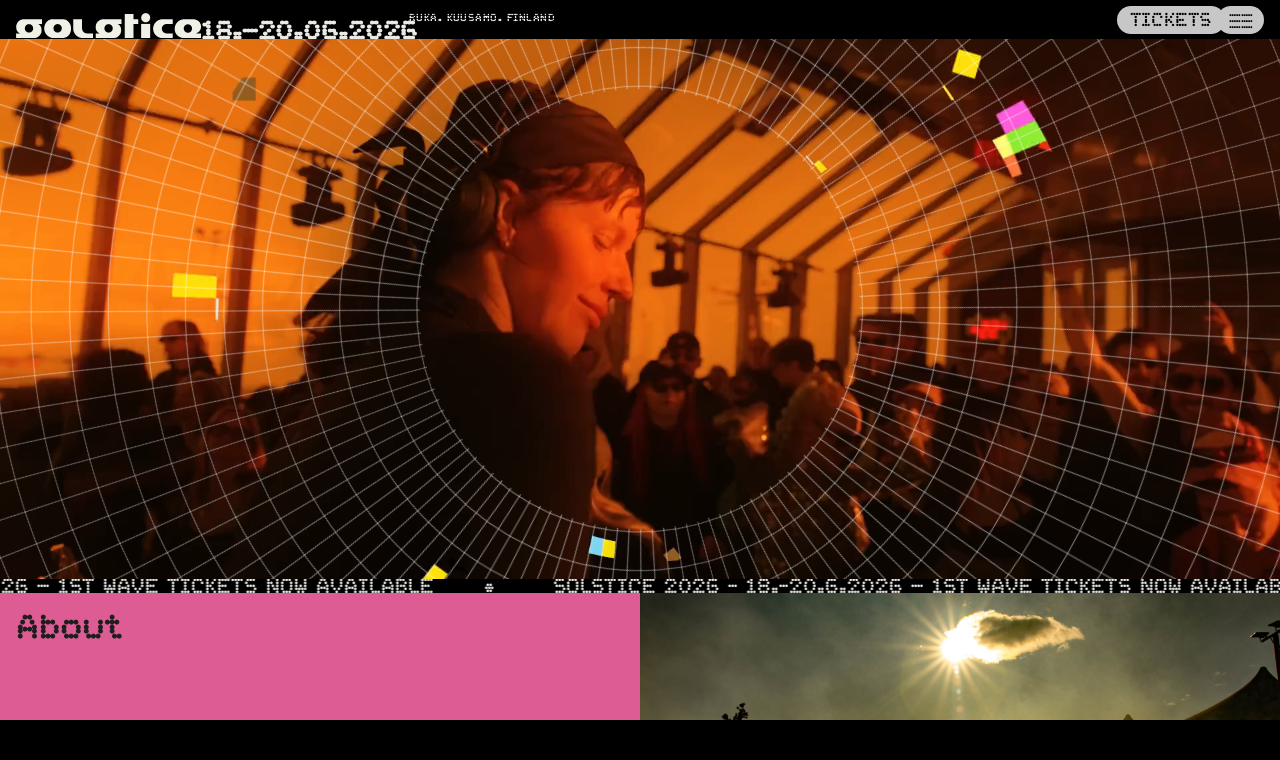

--- FILE ---
content_type: text/html; charset=UTF-8
request_url: https://solsticefestival.fi/
body_size: 7475
content:
<!doctype html>
<!--
 ▄█    █▄   ▄█   ▄█     ▄█   ▄█▄    ▄████████  ▄█  
███    ███ ███  ███    ███ ▄███▀   ███    ███ ███  
███    ███ ███▌ ███▌   ███▐██▀     ███    █▀  ███▌ 
███    ███ ███▌ ███▌  ▄█████▀      ███        ███▌ 
███    ███ ███▌ ███▌ ▀▀█████▄    ▀███████████ ███▌ 
███    ███ ███  ███    ███▐██▄            ███ ███  
███    ███ ███  ███    ███ ▀███▄    ▄█    ███ ███  
 ▀██████▀  █▀   █▀     ███   ▀█▀  ▄████████▀  █▀   
                       ▀                           

 ▄▀▀▀▀▄  ▄▀▀▀▀▄     ▄▀▀█▄▄▄▄  ▄▀▀█▄▄▄▄  ▄▀▀▄▀▀▀▄  
█ █   ▐ █    █     ▐  ▄▀   ▐ ▐  ▄▀   ▐ █   █   █  
   ▀▄   ▐    █       █▄▄▄▄▄    █▄▄▄▄▄  ▐  █▀▀▀▀   
▀▄   █      █        █    ▌    █    ▌     █       
 █▀▀▀     ▄▀▄▄▄▄▄▄▀ ▄▀▄▄▄▄    ▄▀▄▄▄▄    ▄▀        
 ▐        █         █    ▐    █    ▐   █          
          ▐         ▐         ▐        ▐          
 ▄▀▀▄    ▄▀▀▄  ▄▀▀▄ ▄▄   ▄▀▀█▄▄▄▄  ▄▀▀▄ ▀▄        
█   █    ▐  █ █  █   ▄▀ ▐  ▄▀   ▐ █  █ █ █        
▐  █        █ ▐  █▄▄▄█    █▄▄▄▄▄  ▐  █  ▀█        
  █   ▄    █     █   █    █    ▌    █   █         
   ▀▄▀ ▀▄ ▄▀    ▄▀  ▄▀   ▄▀▄▄▄▄   ▄▀   █          
         ▀     █   █     █    ▐   █    ▐          
               ▐   ▐     ▐        ▐               
 ▄▀▀▄ ▀▀▄  ▄▀▀▀▀▄   ▄▀▀▄ ▄▀▀▄  ▄▀▀▄▀▀▀▄  ▄▀▀█▄▄▄▄ 
█   ▀▄ ▄▀ █      █ █   █    █ █   █   █ ▐  ▄▀   ▐ 
▐     █   █      █ ▐  █    █  ▐  █▀▀█▀    █▄▄▄▄▄  
      █   ▀▄    ▄▀   █    █    ▄▀    █    █    ▌  
    ▄▀      ▀▀▀▀      ▀▄▄▄▄▀  █     █    ▄▀▄▄▄▄   
    █                         ▐     ▐    █    ▐   
    ▐                                    ▐        
 ▄▀▀█▄▄   ▄▀▀█▄▄▄▄  ▄▀▀█▄   ▄▀▀█▄▄                
█ ▄▀   █ ▐  ▄▀   ▐ ▐ ▄▀ ▀▄ █ ▄▀   █               
▐ █    █   █▄▄▄▄▄    █▄▄▄█ ▐ █    █               
  █    █   █    ▌   ▄▀   █   █    █               
 ▄▀▄▄▄▄▀  ▄▀▄▄▄▄   █   ▄▀   ▄▀▄▄▄▄▀               
█     ▐   █    ▐   ▐   ▐   █     ▐                
▐         ▐                ▐                      

           2 0 2 5
	     C 9 H 1 3 N 

-->
<html lang="en" class="home-25" style="--clr-sec: #f0f0e6;--clr-pri: #000000;--clr-hilite: #ff8033;--clr-hilite-sec: #42abd4;--clr-nav: #80CA45;">
<head>
  <meta charset="utf-8">
    <meta http-equiv="Content-Type" content="text/html; charset=utf-8" />
  <title>Solstice Festival ☼ Ruka 18.&ndash;20.06.2026</title>
    <meta property="og:title" content="Solstice Festival ☼ Ruka 18.&ndash;20.06.2026">
    <meta property="og:type" content="website">
    <meta property="og:locale" content="en_US">
    <meta property="og:site_name" content="Solstice Festival ☼ Ruka 18.&ndash;20.06.2026">
    <meta property="og:url" content="https://solsticefestival.fi">
    <meta property="og:image" content="https://solsticefestival.fi/media/site/1891793728-1762415197/solstice26-eka-launch-tiketti-cover-1200x.jpg">
    <meta property="og:description" content="18.&ndash;20.06.2026 &mdash; Ruka, Finland ☀ Solstice Festival is an experience of music and art in a high plain environment where the sun never sets.">
    <meta name="twitter:title" content="Solstice Festival ☼ Ruka 18.&ndash;20.06.2026">
    <meta name="twitter:card" content="summary_large_image">
    <meta name="twitter:site" content="Solstice Festival ☼ Ruka 18.&ndash;20.06.2026">
    <link rel="canonical" href="https://solsticefestival.fi">
    <script type="application/ld+json">
    {
        "@context": "http://schema.org",
        "@type": "Organization",
        "name": "Solstice Festival \u263c Ruka 18.\u201320.06.2026",
        "url": "https://solsticefestival.fi"
    }
    </script>
  <title>Solstice Festival ☼ Ruka 18.–20.06.2026</title>
  <meta name="viewport" content="width=device-width, initial-scale=1.0, maximum-scale=1.0, user-scalable=no">
  <meta http-equiv="Content-Security-Policy" content="upgrade-insecure-requests">
  <link rel="shortcut icon" href="https://solsticefestival.fi/assets/img/favicon.png?v=2">
  <link rel="preload" href="https://solsticefestival.fi/assets/font/69164a9e-d5d2-40eb-a964-4b66c4e96961.woff" as="font" type="font/woff" crossorigin>
  <link rel="preload" href="https://solsticefestival.fi/assets/font/be7b188f-55ec-4167-bcec-35f0e1af6bcf.woff2" as="font" type="font/woff2" crossorigin>
  <link rel="preload" href="https://solsticefestival.fi/assets/font/DMTLLVIPWeb-Regular.woff" as="font" type="font/woff" crossorigin>
  <link rel="preload" href="https://solsticefestival.fi/assets/font/DMTLLVIPWeb-Regular.woff2" as="font" type="font/woff2" crossorigin>
      <link rel="stylesheet" type="text/css" href="https://solsticefestival.fi/assets/css/style.css?v=17623967101">
  <script>
    window.siteurl = "https://solsticefestival.fi";
    window.pageurl = "https://solsticefestival.fi";
    window.slug = "home26";
    window.vh = window.innerHeight * 0.01;
    document.documentElement.style.setProperty('--vh', `${window.vh}px`);
  </script>
    <!-- Hotjar -->
  <script>
  (function(h,o,t,j,a,r){
    h.hj=h.hj||function(){(h.hj.q=h.hj.q||[]).push(arguments)};
    h._hjSettings={hjid:2828131,hjsv:6};
    a=o.getElementsByTagName('head')[0];
    r=o.createElement('script');r.async=1;
    r.src=t+h._hjSettings.hjid+j+h._hjSettings.hjsv;
    a.appendChild(r);
  })(window,document,'https://static.hotjar.com/c/hotjar-','.js?sv=');
</script>
  </head>
  <body class="in">
    <div class="wrap home26">
      <banner class="banner">
   <div class="banner--main">
      <a href="https://solsticefestival.fi" class="logo-wrap">
         <img src="https://solsticefestival.fi/assets/img/logo-2025.svg" class="banner--logo" />
      </a>
      <span class='dates'>18.–20.06.2026</span>
      <span class='location'>Ruka. Kuusamo. Finland</span>

               <a class="button tix" href="https://ra.co/events/2291316" target="_blank"><span>Tickets</span></a>
            <a href="#" class="nav-toggle">
         <span>——</span>
         <span>——</span>
         <span>——</span>
      </a>
   </div>
</banner>      <nav class="nav" role="contentinfo">
  <div class="nav-banner banner--main">
    <a href="https://solsticefestival.fi" class="logo-wrap">
        <img src="https://solsticefestival.fi/assets/img/logo-2025-black.svg" class="banner--logo" />
    </a>
    <span class='dates'>18.–20.06.2026</span>
    <span class='location'>Ruka. Kuusamo. Finland</span>

            <a class="button tix" href="https://ra.co/events/2291316" target="_blank"><span>Tickets</span></a>
        <a href="#" class="nav-toggle close">×</a>
  </div>
  <div class="nav-main">
    <a class='' href='https://solsticefestival.fi/info'>Info</a><a class='' href='https://solsticefestival.fi/about'>About</a><a class='' href='https://solsticefestival.fi/travel'>Travel</a><a class='' href='https://solsticefestival.fi/accommodation'>Accommodation</a><a class='' href='https://solsticefestival.fi/music'>Music</a><a class='' href='https://solsticefestival.fi/art'>Art</a><a class='' href='https://solsticefestival.fi/photos'>Photos</a>    </div>

    <footer class="nav-footer">
      <div class="nav-footer--buttons">
              <a class="button" href="https://www.instagram.com/solstice.festival/"><span>Instagram</span></a>
                          <a class="button" href="https://www.facebook.com/solstice417/"><span>Facebook</span></a>
                </div>
                  <div class="nav-footer--newsletter">
            <iframe src="https://embeds.beehiiv.com/6c45de9f-ce8c-40d8-b66d-05b92dd8b78d?slim=true" data-test-id="beehiiv-embed" height="52" frameborder="0" scrolling="no" style="margin: 0; border-radius: 0px !important; background-color: transparent;"></iframe>          </div>
            </footer>

  </nav>      <main class="main">

<div class="illustration26">
    <video class="illustration26__video" src="https://solsticefestival.fi/media/pages/home26/586cafff37-1762428976/output.mp4" preload="metadata" autoplay muted loop playsinline webkit-playsinline poster="https://solsticefestival.fi/media/pages/home26/3910a876bf-1762428979/videoframe-0-1600x-q70.webp"></video>
<?xml version="1.0" encoding="UTF-8"?>
<svg id="Layer_1" xmlns="http://www.w3.org/2000/svg" version="1.1" viewBox="0 0 2653.5 2677.2">
  <!-- Generator: Adobe Illustrator 29.1.0, SVG Export Plug-In . SVG Version: 2.1.0 Build 142)  -->
  <defs>
    <style>
      .viiva {
        stroke-miterlimit: 10;
      }

      .viiva,
      .rinkula {
        fill: none;
        stroke: white;
        stroke-width: .5px;
      }

      .rinkula {
        opacity: 1.0;
      }
    </style>
  </defs>
  <!-- <rect class="viiva" width="2653.4" height="2677.2"/> -->
  <g class="rinkula-wrap">
  <g class="rinkulas">
    <circle vector-effect="non-scaling-stroke" class="rinkula" cx="1326.7" cy="1338.6" r="1309.6"/>
    <circle vector-effect="non-scaling-stroke" class="rinkula" cx="1326.7" cy="1338.6" r="1249.5"/>
    <circle vector-effect="non-scaling-stroke" class="rinkula" cx="1326.7" cy="1338.6" r="1189.3"/>
    <circle vector-effect="non-scaling-stroke" class="rinkula" cx="1326.7" cy="1338.6" r="1129.2"/>
    <circle vector-effect="non-scaling-stroke" class="rinkula" cx="1326.7" cy="1338.6" r="1069.1"/>
    <circle vector-effect="non-scaling-stroke" class="rinkula" cx="1326.7" cy="1338.6" r="1008.9"/>
    <circle vector-effect="non-scaling-stroke" class="rinkula" cx="1326.7" cy="1338.6" r="948.8"/>
    <circle vector-effect="non-scaling-stroke" class="rinkula" cx="1326.7" cy="1338.6" r="888.7"/>
    <circle vector-effect="non-scaling-stroke" class="rinkula" cx="1326.7" cy="1338.6" r="828.6"/>
    <circle vector-effect="non-scaling-stroke" class="rinkula" cx="1326.7" cy="1338.6" r="768.4"/>
    <circle vector-effect="non-scaling-stroke" class="rinkula" cx="1326.7" cy="1338.6" r="708.3"/>
    <circle vector-effect="non-scaling-stroke" class="rinkula" cx="1326.7" cy="1338.6" r="648.2"/>
    <circle vector-effect="non-scaling-stroke" class="rinkula" cx="1326.7" cy="1338.6" r="588"/>
    <circle vector-effect="non-scaling-stroke" class="rinkula" cx="1326.7" cy="1338.6" r="527.9"/>
    <circle vector-effect="non-scaling-stroke" class="rinkula" cx="1326.7" cy="1338.6" r="467.8"/>
    <circle vector-effect="non-scaling-stroke" class="rinkula" cx="1326.7" cy="1338.6" r="407.7"/>
    <circle vector-effect="non-scaling-stroke" class="rinkula" cx="1326.7" cy="1338.6" r="347.5"/>
    <circle vector-effect="non-scaling-stroke" class="rinkula" cx="1326.7" cy="1338.6" r="287.4"/>
    <circle vector-effect="non-scaling-stroke" class="rinkula" cx="1326.7" cy="1338.6" r="227.3"/>
  </g>
  </g>
  <line vector-effect="non-scaling-stroke" class="viiva" x1="2344.5" y1="514.4" x2="1503.4" y2="1195.6"/>
  <line vector-effect="non-scaling-stroke" class="viiva" x1="1150.1" y1="1481.6" x2="309" y2="2162.7"/>
  <line vector-effect="non-scaling-stroke" class="viiva" x1="1157.9" y1="1490.6" x2="353.5" y2="2214.9"/>
  <line vector-effect="non-scaling-stroke" class="viiva" x1="2300" y1="462.3" x2="1495.6" y2="1186.5"/>
  <line vector-effect="non-scaling-stroke" class="viiva" x1="2252.8" y1="412.6" x2="1487.4" y2="1177.9"/>
  <line vector-effect="non-scaling-stroke" class="viiva" x1="1166" y1="1499.3" x2="400.7" y2="2264.6"/>
  <line vector-effect="non-scaling-stroke" class="viiva" x1="2203" y1="365.4" x2="1478.8" y2="1169.7"/>
  <line vector-effect="non-scaling-stroke" class="viiva" x1="1174.7" y1="1507.5" x2="450.5" y2="2311.8"/>
  <line vector-effect="non-scaling-stroke" class="viiva" x1="2150.9" y1="320.8" x2="1469.8" y2="1162"/>
  <line vector-effect="non-scaling-stroke" class="viiva" x1="1183.7" y1="1515.2" x2="502.6" y2="2356.3"/>
  <line vector-effect="non-scaling-stroke" class="viiva" x1="1193.2" y1="1522.4" x2="557" y2="2398.1"/>
  <line vector-effect="non-scaling-stroke" class="viiva" x1="2096.5" y1="279.1" x2="1460.3" y2="1154.7"/>
  <line vector-effect="non-scaling-stroke" class="viiva" x1="2040" y1="240.3" x2="1450.5" y2="1148"/>
  <line vector-effect="non-scaling-stroke" class="viiva" x1="1203" y1="1529.2" x2="613.5" y2="2436.9"/>
  <line vector-effect="non-scaling-stroke" class="viiva" x1="1213.1" y1="1535.4" x2="671.9" y2="2472.7"/>
  <line vector-effect="non-scaling-stroke" class="viiva" x1="1981.5" y1="204.4" x2="1440.4" y2="1141.7"/>
  <line vector-effect="non-scaling-stroke" class="viiva" x1="1921.3" y1="171.7" x2="1429.9" y2="1136"/>
  <line vector-effect="non-scaling-stroke" class="viiva" x1="1223.5" y1="1541.1" x2="732.2" y2="2505.4"/>
  <line vector-effect="non-scaling-stroke" class="viiva" x1="1234.3" y1="1546.2" x2="794.1" y2="2534.9"/>
  <line vector-effect="non-scaling-stroke" class="viiva" x1="1859.4" y1="142.2" x2="1419.2" y2="1130.9"/>
  <line vector-effect="non-scaling-stroke" class="viiva" x1="1796.1" y1="116" x2="1408.2" y2="1126.4"/>
  <line vector-effect="non-scaling-stroke" class="viiva" x1="1245.3" y1="1550.8" x2="857.4" y2="2561.2"/>
  <line vector-effect="non-scaling-stroke" class="viiva" x1="1731.4" y1="93.1" x2="1397" y2="1122.4"/>
  <line vector-effect="non-scaling-stroke" class="viiva" x1="1256.5" y1="1554.8" x2="922.1" y2="2584.1"/>
  <line vector-effect="non-scaling-stroke" class="viiva" x1="1267.9" y1="1558.1" x2="987.8" y2="2603.5"/>
  <line vector-effect="non-scaling-stroke" class="viiva" x1="1665.7" y1="73.6" x2="1385.6" y2="1119"/>
  <line vector-effect="non-scaling-stroke" class="viiva" x1="1279.5" y1="1560.9" x2="1054.5" y2="2619.6"/>
  <line vector-effect="non-scaling-stroke" class="viiva" x1="1599" y1="57.6" x2="1374" y2="1116.2"/>
  <line vector-effect="non-scaling-stroke" class="viiva" x1="1531.6" y1="45.1" x2="1362.3" y2="1114.1"/>
  <line vector-effect="non-scaling-stroke" class="viiva" x1="1291.2" y1="1563.1" x2="1121.9" y2="2632"/>
  <line vector-effect="non-scaling-stroke" class="viiva" x1="1463.6" y1="36.2" x2="1350.5" y2="1112.5"/>
  <line vector-effect="non-scaling-stroke" class="viiva" x1="1303" y1="1564.6" x2="1189.9" y2="2641"/>
  <line vector-effect="non-scaling-stroke" class="viiva" x1="1395.3" y1="30.8" x2="1338.6" y2="1111.6"/>
  <line vector-effect="non-scaling-stroke" class="viiva" x1="1314.8" y1="1565.5" x2="1258.2" y2="2646.4"/>
  <line vector-effect="non-scaling-stroke" class="viiva" x1="1326.7" y1="2648.2" x2="1326.7" y2="1565.8"/>
  <line vector-effect="non-scaling-stroke" class="viiva" x1="1326.7" y1="29" x2="1326.7" y2="1111.3"/>
  <line vector-effect="non-scaling-stroke" class="viiva" x1="1338.6" y1="1565.5" x2="1395.3" y2="2646.4"/>
  <line vector-effect="non-scaling-stroke" class="viiva" x1="1258.2" y1="30.8" x2="1314.8" y2="1111.6"/>
  <line vector-effect="non-scaling-stroke" class="viiva" x1="1463.6" y1="2641" x2="1350.5" y2="1564.6"/>
  <line vector-effect="non-scaling-stroke" class="viiva" x1="1303" y1="1112.5" x2="1189.9" y2="36.2"/>
  <line vector-effect="non-scaling-stroke" class="viiva" x1="1121.9" y1="45.1" x2="1291.2" y2="1114.1"/>
  <line vector-effect="non-scaling-stroke" class="viiva" x1="1362.3" y1="1563.1" x2="1531.6" y2="2632"/>
  <line vector-effect="non-scaling-stroke" class="viiva" x1="1279.5" y1="1116.2" x2="1054.5" y2="57.6"/>
  <line vector-effect="non-scaling-stroke" class="viiva" x1="1599" y1="2619.6" x2="1374" y2="1560.9"/>
  <line vector-effect="non-scaling-stroke" class="viiva" x1="1385.6" y1="1558.1" x2="1665.7" y2="2603.5"/>
  <line vector-effect="non-scaling-stroke" class="viiva" x1="987.8" y1="73.6" x2="1267.9" y2="1119"/>
  <line vector-effect="non-scaling-stroke" class="viiva" x1="1731.4" y1="2584.1" x2="1397" y2="1554.8"/>
  <line vector-effect="non-scaling-stroke" class="viiva" x1="1256.5" y1="1122.4" x2="922.1" y2="93.1"/>
  <line vector-effect="non-scaling-stroke" class="viiva" x1="1408.2" y1="1550.8" x2="1796.1" y2="2561.2"/>
  <line vector-effect="non-scaling-stroke" class="viiva" x1="857.4" y1="116" x2="1245.3" y2="1126.4"/>
  <line vector-effect="non-scaling-stroke" class="viiva" x1="1234.3" y1="1130.9" x2="794.1" y2="142.2"/>
  <line vector-effect="non-scaling-stroke" class="viiva" x1="1859.4" y1="2534.9" x2="1419.2" y2="1546.2"/>
  <line vector-effect="non-scaling-stroke" class="viiva" x1="732.2" y1="171.7" x2="1223.5" y2="1136"/>
  <line vector-effect="non-scaling-stroke" class="viiva" x1="1429.9" y1="1541.1" x2="1921.3" y2="2505.4"/>
  <line vector-effect="non-scaling-stroke" class="viiva" x1="1981.5" y1="2472.7" x2="1440.4" y2="1535.4"/>
  <line vector-effect="non-scaling-stroke" class="viiva" x1="1213.1" y1="1141.7" x2="671.9" y2="204.4"/>
  <line vector-effect="non-scaling-stroke" class="viiva" x1="1450.5" y1="1529.2" x2="2040" y2="2436.9"/>
  <line vector-effect="non-scaling-stroke" class="viiva" x1="613.5" y1="240.3" x2="1203" y2="1148"/>
  <line vector-effect="non-scaling-stroke" class="viiva" x1="1193.2" y1="1154.7" x2="557" y2="279.1"/>
  <line vector-effect="non-scaling-stroke" class="viiva" x1="2096.5" y1="2398.1" x2="1460.3" y2="1522.4"/>
  <line vector-effect="non-scaling-stroke" class="viiva" x1="502.6" y1="320.8" x2="1183.7" y2="1162"/>
  <line vector-effect="non-scaling-stroke" class="viiva" x1="1469.8" y1="1515.2" x2="2150.9" y2="2356.3"/>
  <line vector-effect="non-scaling-stroke" class="viiva" x1="2203" y1="2311.8" x2="1478.8" y2="1507.5"/>
  <line vector-effect="non-scaling-stroke" class="viiva" x1="1174.7" y1="1169.7" x2="450.5" y2="365.4"/>
  <line vector-effect="non-scaling-stroke" class="viiva" x1="1487.4" y1="1499.3" x2="2252.8" y2="2264.6"/>
  <line vector-effect="non-scaling-stroke" class="viiva" x1="400.7" y1="412.6" x2="1166" y2="1177.9"/>
  <line vector-effect="non-scaling-stroke" class="viiva" x1="2300" y1="2214.9" x2="1495.6" y2="1490.6"/>
  <line vector-effect="non-scaling-stroke" class="viiva" x1="1157.9" y1="1186.5" x2="353.5" y2="462.3"/>
  <line vector-effect="non-scaling-stroke" class="viiva" x1="309" y1="514.4" x2="1150.1" y2="1195.6"/>
  <line vector-effect="non-scaling-stroke" class="viiva" x1="1503.4" y1="1481.6" x2="2344.5" y2="2162.7"/>
  <line vector-effect="non-scaling-stroke" class="viiva" x1="2386.2" y1="2108.3" x2="1510.6" y2="1472.2"/>
  <line vector-effect="non-scaling-stroke" class="viiva" x1="1142.9" y1="1205" x2="267.3" y2="568.8"/>
  <line vector-effect="non-scaling-stroke" class="viiva" x1="228.4" y1="625.3" x2="1136.1" y2="1214.8"/>
  <line vector-effect="non-scaling-stroke" class="viiva" x1="1517.4" y1="1462.4" x2="2425.1" y2="2051.8"/>
  <line vector-effect="non-scaling-stroke" class="viiva" x1="1129.9" y1="1224.9" x2="192.6" y2="683.8"/>
  <line vector-effect="non-scaling-stroke" class="viiva" x1="2460.9" y1="1993.4" x2="1523.6" y2="1452.2"/>
  <line vector-effect="non-scaling-stroke" class="viiva" x1="159.9" y1="744" x2="1124.2" y2="1235.4"/>
  <line vector-effect="non-scaling-stroke" class="viiva" x1="1529.3" y1="1441.8" x2="2493.6" y2="1933.1"/>
  <line vector-effect="non-scaling-stroke" class="viiva" x1="2523.1" y1="1871.2" x2="1534.4" y2="1431"/>
  <line vector-effect="non-scaling-stroke" class="viiva" x1="1119.1" y1="1246.1" x2="130.4" y2="805.9"/>
  <line vector-effect="non-scaling-stroke" class="viiva" x1="104.1" y1="869.3" x2="1114.5" y2="1257.1"/>
  <line vector-effect="non-scaling-stroke" class="viiva" x1="1539" y1="1420" x2="2549.4" y2="1807.9"/>
  <line vector-effect="non-scaling-stroke" class="viiva" x1="2572.2" y1="1743.3" x2="1542.9" y2="1408.8"/>
  <line vector-effect="non-scaling-stroke" class="viiva" x1="1110.6" y1="1268.3" x2="81.2" y2="933.9"/>
  <line vector-effect="non-scaling-stroke" class="viiva" x1="61.8" y1="999.6" x2="1107.2" y2="1279.7"/>
  <line vector-effect="non-scaling-stroke" class="viiva" x1="1546.3" y1="1397.4" x2="2591.7" y2="1677.5"/>
  <line vector-effect="non-scaling-stroke" class="viiva" x1="1104.4" y1="1291.3" x2="45.8" y2="1066.3"/>
  <line vector-effect="non-scaling-stroke" class="viiva" x1="2607.7" y1="1610.9" x2="1549.1" y2="1385.8"/>
  <line vector-effect="non-scaling-stroke" class="viiva" x1="1551.2" y1="1374.1" x2="2620.2" y2="1543.4"/>
  <line vector-effect="non-scaling-stroke" class="viiva" x1="33.3" y1="1133.7" x2="1102.2" y2="1303"/>
  <line vector-effect="non-scaling-stroke" class="viiva" x1="2629.2" y1="1475.5" x2="1552.8" y2="1362.3"/>
  <line vector-effect="non-scaling-stroke" class="viiva" x1="1100.7" y1="1314.8" x2="24.3" y2="1201.7"/>
  <line vector-effect="non-scaling-stroke" class="viiva" x1="18.9" y1="1270" x2="1099.8" y2="1326.7"/>
  <line vector-effect="non-scaling-stroke" class="viiva" x1="1553.7" y1="1350.5" x2="2634.5" y2="1407.1"/>
  <line vector-effect="non-scaling-stroke" class="viiva" x1="1099.5" y1="1338.6" x2="17.1" y2="1338.6"/>
  <line vector-effect="non-scaling-stroke" class="viiva" x1="2636.3" y1="1338.6" x2="1554" y2="1338.6"/>
  <line vector-effect="non-scaling-stroke" class="viiva" x1="2634.5" y1="1270" x2="1553.7" y2="1326.7"/>
  <line vector-effect="non-scaling-stroke" class="viiva" x1="1099.8" y1="1350.5" x2="18.9" y2="1407.1"/>
  <line vector-effect="non-scaling-stroke" class="viiva" x1="1100.7" y1="1362.3" x2="24.3" y2="1475.5"/>
  <line vector-effect="non-scaling-stroke" class="viiva" x1="2629.2" y1="1201.7" x2="1552.8" y2="1314.8"/>
  <line vector-effect="non-scaling-stroke" class="viiva" x1="2620.2" y1="1133.7" x2="1551.2" y2="1303"/>
  <line vector-effect="non-scaling-stroke" class="viiva" x1="1102.2" y1="1374.1" x2="33.3" y2="1543.4"/>
  <line vector-effect="non-scaling-stroke" class="viiva" x1="1104.4" y1="1385.8" x2="45.8" y2="1610.9"/>
  <line vector-effect="non-scaling-stroke" class="viiva" x1="2607.7" y1="1066.3" x2="1549.1" y2="1291.3"/>
  <line vector-effect="non-scaling-stroke" class="viiva" x1="1107.2" y1="1397.4" x2="61.8" y2="1677.5"/>
  <line vector-effect="non-scaling-stroke" class="viiva" x1="2591.7" y1="999.6" x2="1546.3" y2="1279.7"/>
  <line vector-effect="non-scaling-stroke" class="viiva" x1="1110.6" y1="1408.8" x2="81.2" y2="1743.3"/>
  <line vector-effect="non-scaling-stroke" class="viiva" x1="2572.2" y1="933.9" x2="1542.9" y2="1268.3"/>
  <line vector-effect="non-scaling-stroke" class="viiva" x1="1114.5" y1="1420" x2="104.1" y2="1807.9"/>
  <line vector-effect="non-scaling-stroke" class="viiva" x1="2549.4" y1="869.3" x2="1539" y2="1257.1"/>
  <line vector-effect="non-scaling-stroke" class="viiva" x1="2523.1" y1="805.9" x2="1534.4" y2="1246.1"/>
  <line vector-effect="non-scaling-stroke" class="viiva" x1="1119.1" y1="1431" x2="130.4" y2="1871.2"/>
  <line vector-effect="non-scaling-stroke" class="viiva" x1="1124.2" y1="1441.8" x2="159.9" y2="1933.1"/>
  <line vector-effect="non-scaling-stroke" class="viiva" x1="2493.6" y1="744" x2="1529.3" y2="1235.4"/>
  <line vector-effect="non-scaling-stroke" class="viiva" x1="1129.9" y1="1452.2" x2="192.6" y2="1993.4"/>
  <line vector-effect="non-scaling-stroke" class="viiva" x1="2460.9" y1="683.8" x2="1523.6" y2="1224.9"/>
  <line vector-effect="non-scaling-stroke" class="viiva" x1="2425.1" y1="625.3" x2="1517.4" y2="1214.8"/>
  <line vector-effect="non-scaling-stroke" class="viiva" x1="1136.1" y1="1462.4" x2="228.4" y2="2051.8"/>
  <line vector-effect="non-scaling-stroke" class="viiva" x1="1142.9" y1="1472.2" x2="267.3" y2="2108.3"/>
  <line vector-effect="non-scaling-stroke" class="viiva" x1="2386.2" y1="568.8" x2="1510.6" y2="1205"/>
</svg>


</div>
<div class="scroller" aria-hidden="true" data-nosnippet>
  <a href='https://embeds.beehiiv.com/6c45de9f-ce8c-40d8-b66d-05b92dd8b78d' target="_blank">  <span>
    <i>Solstice 2026 - 18.-20.6.2026 – 1st wave tickets now avaILAble</i>
    <i>Solstice 2026 - 18.-20.6.2026 – 1st wave tickets now avaILAble</i>
    <i>Solstice 2026 - 18.-20.6.2026 – 1st wave tickets now avaILAble</i>
    <i>Solstice 2026 - 18.-20.6.2026 – 1st wave tickets now avaILAble</i>
    <i>Solstice 2026 - 18.-20.6.2026 – 1st wave tickets now avaILAble</i>
    <i>Solstice 2026 - 18.-20.6.2026 – 1st wave tickets now avaILAble</i>
    <i>Solstice 2026 - 18.-20.6.2026 – 1st wave tickets now avaILAble</i>
    <i>Solstice 2026 - 18.-20.6.2026 – 1st wave tickets now avaILAble</i>
    <i>Solstice 2026 - 18.-20.6.2026 – 1st wave tickets now avaILAble</i>
    <i>Solstice 2026 - 18.-20.6.2026 – 1st wave tickets now avaILAble</i>
  </span>
  <span>
    <i>Solstice 2026 - 18.-20.6.2026 – 1st wave tickets now avaILAble</i>
    <i>Solstice 2026 - 18.-20.6.2026 – 1st wave tickets now avaILAble</i>
    <i>Solstice 2026 - 18.-20.6.2026 – 1st wave tickets now avaILAble</i>
    <i>Solstice 2026 - 18.-20.6.2026 – 1st wave tickets now avaILAble</i>
    <i>Solstice 2026 - 18.-20.6.2026 – 1st wave tickets now avaILAble</i>
    <i>Solstice 2026 - 18.-20.6.2026 – 1st wave tickets now avaILAble</i>
    <i>Solstice 2026 - 18.-20.6.2026 – 1st wave tickets now avaILAble</i>
    <i>Solstice 2026 - 18.-20.6.2026 – 1st wave tickets now avaILAble</i>
    <i>Solstice 2026 - 18.-20.6.2026 – 1st wave tickets now avaILAble</i>
    <i>Solstice 2026 - 18.-20.6.2026 – 1st wave tickets now avaILAble</i>
  </span>
  <span>
    <i>Solstice 2026 - 18.-20.6.2026 – 1st wave tickets now avaILAble</i>
    <i>Solstice 2026 - 18.-20.6.2026 – 1st wave tickets now avaILAble</i>
    <i>Solstice 2026 - 18.-20.6.2026 – 1st wave tickets now avaILAble</i>
    <i>Solstice 2026 - 18.-20.6.2026 – 1st wave tickets now avaILAble</i>
    <i>Solstice 2026 - 18.-20.6.2026 – 1st wave tickets now avaILAble</i>
    <i>Solstice 2026 - 18.-20.6.2026 – 1st wave tickets now avaILAble</i>
    <i>Solstice 2026 - 18.-20.6.2026 – 1st wave tickets now avaILAble</i>
    <i>Solstice 2026 - 18.-20.6.2026 – 1st wave tickets now avaILAble</i>
    <i>Solstice 2026 - 18.-20.6.2026 – 1st wave tickets now avaILAble</i>
    <i>Solstice 2026 - 18.-20.6.2026 – 1st wave tickets now avaILAble</i>
  </span>
  </a></div>

<div class="textblock twocol25 block height-low" style="color:#1e1e1e;background-color:#DD5C94;">
      <a href="about" class="textblock--link">
    <div class="textblock--inner twocol--inner">
    <div class="twocol--inner--cols">
      <div class="twocol25--inner--textcol" style="order: 0">
        <div class="twocol25--header">
                    <h3>
                        <span><i>A</i><i>b</i><i>o</i><i>u</i><i>t</i></span>          </h3>
                  </div>
        <div class="textblock--inner--text">
          <p>Sitting on top of Rukatunturi, a small mountain in northern Finland, a carefully crafted curation of local and international talent dances in sync with a community atmosphere and tranquil beauty of the hilltop scenery, during a period of summer when the sun doesn't set at all.</p>        </div>
      </div>
      <div class="twocol--inner--image">
        <figure><div class='img landscape'><img src='https://solsticefestival.fi/media/pages/home26/a4b763c52e-1762428976/ottolinnanmaki-sat-solstice25-18-300x.webp' class='unloaded' data-srcset='https://solsticefestival.fi/media/pages/home26/a4b763c52e-1762428976/ottolinnanmaki-sat-solstice25-18-x800-q80.webp 300w, https://solsticefestival.fi/media/pages/home26/a4b763c52e-1762428976/ottolinnanmaki-sat-solstice25-18-x800-q80.webp 800w, https://solsticefestival.fi/media/pages/home26/a4b763c52e-1762428976/ottolinnanmaki-sat-solstice25-18-x1024-q80.webp 1024w, https://solsticefestival.fi/media/pages/home26/a4b763c52e-1762428976/ottolinnanmaki-sat-solstice25-18-x1440-q80.webp 1440w' width='2000' height='1333'></div></figure>        <div class='riser'><i></i><i></i><i></i><i></i><i></i><i></i><i></i><i></i><i></i><i></i><i></i><i></i></div>      </div>
    </div>
  </div>
      </a>
  </div>

<div class="textblock twocol25 block height-low" style="color:#1e1e1e;background-color:#DDC421;">
      <a href="music" class="textblock--link">
    <div class="textblock--inner twocol--inner">
    <div class="twocol--inner--cols">
      <div class="twocol25--inner--textcol" style="order: 1">
        <div class="twocol25--header">
                    <h3>
                        <span><i>M</i><i>u</i><i>s</i><i>i</i><i>c</i></span>          </h3>
                  </div>
        <div class="textblock--inner--text">
          <p>With its magnificent views and unreal atmosphere created by the midnight Sun, Solstice can feel like an extended daydream. This feeling is enhanced with a specific music program featuring international guests, local legends and rising talents spread across multiple stages.</p>        </div>
      </div>
      <div class="twocol--inner--image">
        <figure><div class='img landscape'><img src='https://solsticefestival.fi/media/pages/home26/a974db9709-1762429689/henrivogt-people-hvo250621-solstice-153-300x.webp' class='unloaded' data-srcset='https://solsticefestival.fi/media/pages/home26/a974db9709-1762429689/henrivogt-people-hvo250621-solstice-153-x800-q80.webp 300w, https://solsticefestival.fi/media/pages/home26/a974db9709-1762429689/henrivogt-people-hvo250621-solstice-153-x800-q80.webp 800w, https://solsticefestival.fi/media/pages/home26/a974db9709-1762429689/henrivogt-people-hvo250621-solstice-153-x1024-q80.webp 1024w, https://solsticefestival.fi/media/pages/home26/a974db9709-1762429689/henrivogt-people-hvo250621-solstice-153-x1440-q80.webp 1440w' width='2000' height='1500'></div></figure>        <div class='riser'><i></i><i></i><i></i><i></i><i></i><i></i><i></i><i></i><i></i><i></i><i></i><i></i></div>      </div>
    </div>
  </div>
      </a>
  </div>

<div class="textblock twocol25 block height-low" style="color:#1e1e1e;background-color:#81D6F5;">
      <a href="art" class="textblock--link">
    <div class="textblock--inner twocol--inner">
    <div class="twocol--inner--cols">
      <div class="twocol25--inner--textcol" style="order: 0">
        <div class="twocol25--header">
                    <h3>
                        <span><i>A</i><i>r</i><i>t</i></span>          </h3>
                  </div>
        <div class="textblock--inner--text">
          <p>The Solstice art program commissions emerging artists through an open call to create site-specific works that respond to the landscape, and social context of the festival.</p>        </div>
      </div>
      <div class="twocol--inner--image">
        <figure><div class='img landscape'><img src='https://solsticefestival.fi/media/pages/home26/bdb152ce3a-1762429636/henrivogt-art-hvo250621-solstice-011-300x.webp' class='unloaded' data-srcset='https://solsticefestival.fi/media/pages/home26/bdb152ce3a-1762429636/henrivogt-art-hvo250621-solstice-011-x800-q80.webp 300w, https://solsticefestival.fi/media/pages/home26/bdb152ce3a-1762429636/henrivogt-art-hvo250621-solstice-011-x800-q80.webp 800w, https://solsticefestival.fi/media/pages/home26/bdb152ce3a-1762429636/henrivogt-art-hvo250621-solstice-011-x1024-q80.webp 1024w, https://solsticefestival.fi/media/pages/home26/bdb152ce3a-1762429636/henrivogt-art-hvo250621-solstice-011-x1440-q80.webp 1440w' width='2000' height='1500'></div></figure>        <div class='riser'><i></i><i></i><i></i><i></i><i></i><i></i><i></i><i></i><i></i><i></i><i></i><i></i></div>      </div>
    </div>
  </div>
      </a>
  </div>

<div class="subcontents">
  <div class="vertical">
    
<div class="textblock twocol25 block height-low" style="color:#1e1e1e;background-color:#9B9573;">
      <a href="accommodation" class="textblock--link">
    <div class="textblock--inner twocol--inner">
    <div class="twocol--inner--cols">
      <div class="twocol25--inner--textcol" style="order: 0">
        <div class="twocol25--header">
                    <h3>
                        <span><i>A</i><i>c</i><i>c</i><i>o</i><i>m</i><i>m</i><i>o</i><i>d</i><i>a</i><i>t</i><i>i</i><i>o</i><i>n</i></span>          </h3>
                  </div>
        <div class="textblock--inner--text">
          <p>There are many options to stay around the Ruka area, from cozy apartment hotel rooms to spacious nature- side villas. You'll find pictures, details and booking links through here.</p>        </div>
      </div>
      <div class="twocol--inner--image">
        <figure><div class='img landscape'><img src='https://solsticefestival.fi/media/pages/home26/a0ed56ecf9-1762428979/screenshot-2024-12-03-at-17-13-49-300x.webp' class='unloaded' data-srcset='https://solsticefestival.fi/media/pages/home26/a0ed56ecf9-1762428979/screenshot-2024-12-03-at-17-13-49-x800-q80.webp 300w, https://solsticefestival.fi/media/pages/home26/a0ed56ecf9-1762428979/screenshot-2024-12-03-at-17-13-49-x800-q80.webp 800w, https://solsticefestival.fi/media/pages/home26/a0ed56ecf9-1762428979/screenshot-2024-12-03-at-17-13-49-x1024-q80.webp 1024w, https://solsticefestival.fi/media/pages/home26/a0ed56ecf9-1762428979/screenshot-2024-12-03-at-17-13-49-x1440-q80.webp 1440w' width='2000' height='972'></div></figure>        <div class='riser'><i></i><i></i><i></i><i></i><i></i><i></i><i></i><i></i><i></i><i></i><i></i><i></i></div>      </div>
    </div>
  </div>
      </a>
  </div>

<div class="textblock twocol25 block height-low" style="color:#1e1e1e;background-color:#A67C52;">
      <a href="travel" class="textblock--link">
    <div class="textblock--inner twocol--inner">
    <div class="twocol--inner--cols">
      <div class="twocol25--inner--textcol" style="order: 1">
        <div class="twocol25--header">
                    <h3>
                        <span><i>T</i><i>r</i><i>a</i><i>v</i><i>e</i><i>l</i></span>          </h3>
                  </div>
        <div class="textblock--inner--text">
          <p>Through here you’ll find our tips whether traveling from Finland or abroad.</p>        </div>
      </div>
      <div class="twocol--inner--image">
        <figure><div class='img landscape'><img src='https://solsticefestival.fi/media/pages/home26/8c179502cd-1762429418/handi-300x.webp' class='unloaded' data-srcset='https://solsticefestival.fi/media/pages/home26/8c179502cd-1762429418/handi-x800-q80.webp 300w, https://solsticefestival.fi/media/pages/home26/8c179502cd-1762429418/handi-x800-q80.webp 800w, https://solsticefestival.fi/media/pages/home26/8c179502cd-1762429418/handi-x1024-q80.webp 1024w, https://solsticefestival.fi/media/pages/home26/8c179502cd-1762429418/handi-x1440-q80.webp 1440w' width='2000' height='1094'></div></figure>        <div class='riser'><i></i><i></i><i></i><i></i><i></i><i></i><i></i><i></i><i></i><i></i><i></i><i></i></div>      </div>
    </div>
  </div>
      </a>
  </div>
    </div>
    <div class="vertical">
      
<div class="textblock twocol25 block height-low" style="color:#1e1e1e;background-color:#80CA45;">
      <a href="activities" class="textblock--link">
    <div class="textblock--inner twocol--inner">
    <div class="twocol--inner--cols">
      <div class="twocol25--inner--textcol" style="order: 0">
        <div class="twocol25--header">
                    <h3>
                        <span><i>A</i><i>c</i><i>t</i><i>i</i><i>v</i><i>i</i><i>t</i><i>i</i><i>e</i><i>s</i></span>          </h3>
                  </div>
        <div class="textblock--inner--text">
          <p>Wind down with a hike and a swim, sweat it out and push that adrenaline on a mountain bike, cool down with a canoe cruise, release your inner speed freak with the summer sled or zip on down the line.</p>        </div>
      </div>
      <div class="twocol--inner--image">
        <figure><div class='img landscape'><img src='https://solsticefestival.fi/media/pages/home26/1c3261a328-1762428976/screenshot-2025-11-06-at-10-26-28-300x.webp' class='unloaded' data-srcset='https://solsticefestival.fi/media/pages/home26/1c3261a328-1762428976/screenshot-2025-11-06-at-10-26-28-x800-q80.webp 300w, https://solsticefestival.fi/media/pages/home26/1c3261a328-1762428976/screenshot-2025-11-06-at-10-26-28-x800-q80.webp 800w, https://solsticefestival.fi/media/pages/home26/1c3261a328-1762428976/screenshot-2025-11-06-at-10-26-28-x1024-q80.webp 1024w, https://solsticefestival.fi/media/pages/home26/1c3261a328-1762428976/screenshot-2025-11-06-at-10-26-28-x1440-q80.webp 1440w' width='1428' height='1080'></div></figure>        <div class='riser'><i></i><i></i><i></i><i></i><i></i><i></i><i></i><i></i><i></i><i></i><i></i><i></i></div>      </div>
    </div>
  </div>
      </a>
  </div>

<div class="textblock twocol25 block height-low" style="color:#1e1e1e;background-color:#C27DFE;">
      <a href="/photos" class="textblock--link">
    <div class="textblock--inner twocol--inner">
    <div class="twocol--inner--cols">
      <div class="twocol25--inner--textcol" style="order: 1">
        <div class="twocol25--header">
                    <h3>
                        <span><i>P</i><i>h</i><i>o</i><i>t</i><i>o</i><i>s</i></span>          </h3>
                  </div>
        <div class="textblock--inner--text">
          <p>Time travel to past editions of Solstice through the lens.</p>        </div>
      </div>
      <div class="twocol--inner--image">
        <figure><div class='img landscape'><img src='https://solsticefestival.fi/media/pages/home26/3965218466-1762429567/henrivogt-space-hvo250621-solstice-174-300x.webp' class='unloaded' data-srcset='https://solsticefestival.fi/media/pages/home26/3965218466-1762429567/henrivogt-space-hvo250621-solstice-174-x800-q80.webp 300w, https://solsticefestival.fi/media/pages/home26/3965218466-1762429567/henrivogt-space-hvo250621-solstice-174-x800-q80.webp 800w, https://solsticefestival.fi/media/pages/home26/3965218466-1762429567/henrivogt-space-hvo250621-solstice-174-x1024-q80.webp 1024w, https://solsticefestival.fi/media/pages/home26/3965218466-1762429567/henrivogt-space-hvo250621-solstice-174-x1440-q80.webp 1440w' width='2000' height='1500'></div></figure>        <div class='riser'><i></i><i></i><i></i><i></i><i></i><i></i><i></i><i></i><i></i><i></i><i></i><i></i></div>      </div>
    </div>
  </div>
      </a>
  </div>
  </div>
</div>

        </main>
                <footer class="footer deskonly" role="contentinfo">
            <div class="footer--pages">
              <div><a class='' href='https://solsticefestival.fi/info'>Info</a><a class='' href='https://solsticefestival.fi/about'>About</a></div><div><a class='' href='https://solsticefestival.fi/travel'>Travel</a><a class='' href='https://solsticefestival.fi/accommodation'>Accommodation</a></div><div><a class='' href='https://solsticefestival.fi/music'>Music</a><a class='' href='https://solsticefestival.fi/art'>Art</a></div><div><a class='' href='https://solsticefestival.fi/photos'>Photos</a><a class='' href='https://solsticefestival.fi/photos'>Photos</a></div>              <div>
                              <a class="" target="_blank" href="https://www.instagram.com/solstice.festival/"><span>Instagram</span></a>
                                                  <a class="" target="_blank" href="https://www.facebook.com/solstice417/"><span>Facebook</span></a>
                            </div>
              <div class="copy">
                <span class="year">&copy; 2025</span>
              </div>
            </div>
            <div class="footer--btm">
              <a class="logo" href="https://solsticefestival.fi">
              <img src="https://solsticefestival.fi/assets/img/logo-2025.svg">
              </a>
              <span class="dates">18.–20.06.2026</span>
              <span class="location">Ruka. Kuusamo. Finland</span>
              <div class="slogan deskonly">
              <p>AN EXPERIENCE OF MUSIC AND ART IN A HIGH PLAIN ENVIRONMENT WHERE THE SUN NEVER SETS.</p>              </div>
            </div>
            
        </footer>
        <footer class="footer mobonly">
                                    <a class="logo" href="https://solsticefestival.fi">
              <img src="https://solsticefestival.fi/media/site/bed81a0306-1762395015/mob-footer-2026.svg">
              </a>
        </footer>
              <aside>
<!-- <script type="text/javascript" src="https://solsticefestival.fi/assets/js/s.min.js?v=1762392877"></script> -->
<script type="text/javascript" src="https://solsticefestival.fi/assets/js/app.js?v=1762392877"></script>
<script type="text/javascript" src="https://solsticefestival.fi/assets/js/jq.min.js"></script>
<script type="text/javascript" src="https://solsticefestival.fi/assets/js/jq.touchswipe.min.js"></script>
<script type="text/javascript" src="https://solsticefestival.fi/assets/js/vimeo.api.js"></script>
<script type="text/javascript" src="https://solsticefestival.fi/assets/js/vimeos.js"></script>
<!-- Global site tag (gtag.js) - Google Analytics -->
<script async src="https://www.googletagmanager.com/gtag/js?id=UA-48607629-36"></script>
<script>
  window.dataLayer = window.dataLayer || [];
  function gtag(){dataLayer.push(arguments);}
  gtag('js', new Date());

  gtag('config', 'UA-48607629-36');
</script>
<script>
  !function(f,b,e,v,n,t,s)
  {if(f.fbq)return;n=f.fbq=function(){n.callMethod?
  n.callMethod.apply(n,arguments):n.queue.push(arguments)};
  if(!f._fbq)f._fbq=n;n.push=n;n.loaded=!0;n.version='2.0';
  n.queue=[];t=b.createElement(e);t.async=!0;
  t.src=v;s=b.getElementsByTagName(e)[0];
  s.parentNode.insertBefore(t,s)}(window, document,'script',
  'https://connect.facebook.net/en_US/fbevents.js');
  fbq('init', '365965521628497');
  fbq('track', 'PageView');
</script>
<noscript><img height="1" width="1" style="display:none"
  src="https://www.facebook.com/tr?id=365965521628497&ev=PageView&noscript=1"
/></noscript>
</aside>
    </div>   <script defer src="https://static.cloudflareinsights.com/beacon.min.js/vcd15cbe7772f49c399c6a5babf22c1241717689176015" integrity="sha512-ZpsOmlRQV6y907TI0dKBHq9Md29nnaEIPlkf84rnaERnq6zvWvPUqr2ft8M1aS28oN72PdrCzSjY4U6VaAw1EQ==" data-cf-beacon='{"version":"2024.11.0","token":"45f754eb76754485a31aa1885e620af1","r":1,"server_timing":{"name":{"cfCacheStatus":true,"cfEdge":true,"cfExtPri":true,"cfL4":true,"cfOrigin":true,"cfSpeedBrain":true},"location_startswith":null}}' crossorigin="anonymous"></script>
</body>
</html>


--- FILE ---
content_type: text/css
request_url: https://solsticefestival.fi/assets/css/style.css?v=17623967101
body_size: 18310
content:
@charset "UTF-8";.deskonly,.mobonly{display:none!important}.hide{height:0;left:0;opacity:0;overflow:hidden;pointer-events:none;position:absolute;top:0;width:0}a,abbr,acronym,address,applet,article,aside,audio,b,big,blockquote,body,canvas,caption,center,cite,code,dd,del,details,dfn,div,dl,dt,em,embed,fieldset,figcaption,figure,footer,form,h1,h2,h3,h4,h5,h6,header,hgroup,html,i,iframe,img,ins,kbd,label,legend,li,mark,menu,nav,object,ol,output,p,pre,q,ruby,s,samp,section,small,span,strike,strong,sub,summary,sup,table,tbody,td,tfoot,th,thead,time,tr,tt,u,ul,var,video{border:0;box-sizing:border-box;font:inherit;font-size:100%;margin:0;padding:0;vertical-align:baseline}article,aside,details,figcaption,figure,footer,header,hgroup,menu,nav,section{display:block}body{line-height:1}li,ol,ul{list-style:none}blockquote,q{quotes:none}blockquote::after,blockquote::before,q::after,q::before{content:""}table{border-collapse:collapse;border-spacing:0}input,select{-webkit-appearance:none;appearance:none;background-color:transparent;border-radius:0;font-family:inherit;font-size:inherit}input:-webkit-direct-focus,input:focus,input:focus-visible,input:hover:focus,select:-webkit-direct-focus,select:focus,select:focus-visible,select:hover:focus{border-bottom-color:#000;outline:0}input:-webkit-autofill,input:-webkit-autofill:focus,input:-webkit-autofill:hover,select:-webkit-autofill,select:-webkit-autofill:focus,select:-webkit-autofill:hover,textarea:-webkit-autofill,textarea:-webkit-autofill:focus,textarea:-webkit-autofill:hover{box-shadow:0 0 0 1000px #944e3a inset;-webkit-transition:background-color 5000s ease-in-out 0s;transition:background-color 5000s ease-in-out 0s;-webkit-text-fill-color:#fff;border-color:#fff!important}:-webkit-direct-focus{outline:0}:focus{-webkit-tap-highlight-color:transparent;outline:0}button,input{-webkit-appearance:none;appearance:none;border:0;color:inherit;font:inherit;padding:0 0 .25rem 0}button[type=email],button[type=text],input[type=email],input[type=text]{border-bottom:1px dashed;-ms-flex-positive:1;flex-grow:1;margin-right:1rem}button[type=submit],input[type=submit]{border:1px solid;border-radius:.75rem;cursor:pointer;padding:.25rem .65rem}input[type=email]:active,input[type=email]:focus{font-weight:700}::-webkit-input-placeholder{color:inherit;font-weight:400!important}:-ms-input-placeholder{color:inherit;font-weight:400!important}::-ms-input-placeholder{color:inherit;font-weight:400!important}::placeholder{color:inherit;font-weight:400!important}@font-face{font-family:moonbase;src:url(../font/767b4b3f-821c-4203-819c-649d04ba74d6.eot?#iefix);src:url(../font/767b4b3f-821c-4203-819c-649d04ba74d6.eot?#iefix) format("eot"),url(../font/be7b188f-55ec-4167-bcec-35f0e1af6bcf.woff2) format("woff2"),url(../font/69164a9e-d5d2-40eb-a964-4b66c4e96961.woff) format("woff")}@font-face{font-family:DMT;src:url(../font/DMTLLVIPWeb-Regular.woff) format("woff"),url(../font/DMTLLVIPWeb-Regular.woff2) format("woff2")}@font-face{font-family:fk-grotesk;src:url(../font/FKGroteskSemiMono-Regular.woff) format("woff"),url(../font/FKGroteskSemiMono-Regular.woff2) format("woff2")}html{-webkit-font-feature-settings:"liga" 0;font-feature-settings:"liga" 0;font-size:16px;-webkit-font-smoothing:antialiased;-moz-osx-font-smoothing:grayscale;font-smoothing:antialiased;text-rendering:optimizelegibility;text-shadow:rgba(0,0,0,.01) 0 0 1px}body{font-family:DMT,monospace;font-size:1.075rem;font-variation-settings:"SIZE" 0,"ROTA" 0,"wght" 500;line-height:1.125}strong{font-family:DMT,monospace;font-variation-settings:"SIZE" 5,"ROTA" 0,"wght" 700;font-weight:400}em,i{font-style:italic}.alien{display:inline-block;font-family:moonbase;line-height:.5;-webkit-transform:scaleY(.5);transform:scaleY(.5)}body,html{background-color:#000;color:var(--clr-pri)}video::-webkit-media-controls-container,video::-webkit-media-controls-enclosure{background-color:transparent;border-radius:1px!important;filter:alpha(opacity=80);margin-bottom:-20px;opacity:.8;overflow:hidden;width:100%}video::-webkit-media-controls-panel{background-color:#eee;height:5px!important}video::-webkit-media-controls{display:none!important}.no-overflow .wrap,.no-overflow body,.no-overflow html{height:100vh;overflow:hidden}body{opacity:0;pointer-events:none;transition:opacity .3s}body.in{opacity:1;pointer-events:auto}a{color:inherit;text-decoration:none}p:not(:last-child){margin-bottom:1em}.main{box-sizing:border-box;margin-left:auto;margin-right:auto;max-width:100%;overflow:hidden;padding-top:2.7rem}img{height:auto;max-width:100%}video{display:block}.button{background-color:#ebebe6;border:0;border-radius:1rem;color:#000;display:inline-block;padding:.125em .75em .12em}.button.big{border-color:transparent}.button.cur{background-color:var(--clr-pri);border-color:var(--clr-pri);color:var(--clr-sec)}.arr{letter-spacing:-.2em}.video-preview{background-position:50%;background-size:cover;height:100%;overflow:hidden;position:relative;width:100%}.video-preview video{pointer-events:none}.video-preview iframe,.video-preview video{height:56.25vw;left:50%;min-height:100vh;min-width:177.77vh;position:absolute;top:50%;-webkit-transform:translate(-50%,-50%);transform:translate(-50%,-50%);transition:opacity .3s .4s;width:100vw}.video-preview iframe:not(.has-played),.video-preview video:not(.has-played){opacity:0}.video-player{display:-ms-flexbox;display:flex;-ms-flex-direction:column;flex-direction:column;height:100%;width:100%;color:#fff}.video-player .video-wrap{background-position:50%;background-repeat:no-repeat;background-size:contain;display:block;height:100%;overflow:hidden;position:relative;width:100%}.video-player .video-wrap:before{content:"";height:100%;background-color:#000;opacity:0;pointer-events:none;position:absolute;transition:opacity 2s .5s;width:100%;z-index:1}.video-player .video-wrap iframe,.video-player .video-wrap video{height:calc(100% + 2px);left:50%;position:absolute;top:50%;-webkit-transform:translate(-50%,-50%);transform:translate(-50%,-50%);transition:opacity .3s .4s;width:calc(100% + 2px);z-index:2}.video-player .video-wrap iframe:not(.has-played),.video-player .video-wrap video:not(.has-played){opacity:0}.video-player .timeline{cursor:pointer;background-color:transparent;bottom:0;height:2rem;position:absolute;width:100%;z-index:3}.video-player .timeline:before{-webkit-animation:loader 3s infinite ease-in-out;animation:loader 3s infinite ease-in-out;background:#666;bottom:0;content:"";height:1px;left:0;opacity:1;position:absolute;transition:opacity .3s;width:100%}.video-player .timeline-hov,.video-player .timeline-prc{background-color:#fff;height:1px;bottom:0;position:absolute;pointer-events:none}.video-player .timeline-prc{transition:all .5s ease-out,height .3s ease-out,background-color .3s ease-out}.video-player .timeline-hov{transition:height .3s ease-out,background-color .2s ease-out}.video-player .timeline-hov{background-color:rgba(255,255,255,0);pointer-events:none}.video-player .timeline:hover .timeline-hov,.video-player .timeline:hover .timeline-prc{height:.5rem;background-color:rgba(255,255,255,.5)}.video-player .row{font-size:.75em;box-sizing:border-box;display:-ms-flexbox;display:flex;-ms-flex-pack:justify;justify-content:space-between;letter-spacing:.05em;line-height:1.5;text-transform:uppercase;padding-bottom:1.75rem;padding-top:.75rem;width:100%}.video-player .row .play{cursor:pointer;-ms-flex-preferred-size:10em;flex-basis:10em;text-align:left}.video-player .row .play:before{content:"Play";text-transform:uppercase}.video-player .row .play.paused:before{content:"Play"}.video-player .row .play.playing:before{content:"Pause"}.video-player .row .desc{text-align:center}.video-player .row .ctrls{-ms-flex-preferred-size:10em;flex-basis:10em;text-align:right}.video-player .row .ctrls>*{display:inline-block;margin-left:1em}.video-player .row .ctrls .sound{cursor:pointer}.video-player .row .ctrls .sound:before{content:attr(data-state)}.video-player .row .ctrls .tog-full{cursor:pointer;vertical-align:-.15em}.video-player .row .ctrls .tog-full img{height:1em;width:1em}.video-player .ctrls,.video-player .play{opacity:0;pointer-events:none;transition:opacity .4s}.video-player .timeline{pointer-events:none}.video-player.ready .ctrls,.video-player.ready .play,.video-player.ready .timeline{opacity:1;pointer-events:auto}.video-player.ready .video-wrap:before{opacity:1}.video-player.ready .timeline:before{opacity:0}@-webkit-keyframes loader{0%{-webkit-transform:translateX(-100%);transform:translateX(-100%)}100%{-webkit-transform:translateX(100%);transform:translateX(100%)}}@keyframes loader{0%{-webkit-transform:translateX(-100%);transform:translateX(-100%)}100%{-webkit-transform:translateX(100%);transform:translateX(100%)}}.vidfullscreen .video-player.this-is-full{bottom:0;height:100%;position:fixed;top:0;width:100%;z-index:21}@-webkit-keyframes rotater{0%{-webkit-transform:translate3d(-50%,-50%,0) rotate(-6deg);transform:translate3d(-50%,-50%,0) rotate(-6deg)}100%{-webkit-transform:translate3d(-50%,-50%,0) rotate(6deg);transform:translate3d(-50%,-50%,0) rotate(6deg)}}@keyframes rotater{0%{-webkit-transform:translate3d(-50%,-50%,0) rotate(-6deg);transform:translate3d(-50%,-50%,0) rotate(-6deg)}100%{-webkit-transform:translate3d(-50%,-50%,0) rotate(6deg);transform:translate3d(-50%,-50%,0) rotate(6deg)}}.flasher-bar{display:none!important}.pre-reg .banner,.pre-reg .header,.pre-reg .nav,.pre-reg .open-menu{display:none!important}.home-splash--sticker{-webkit-transform:translateY(-50%);transform:translateY(-50%)}.home-splash--sticker .block{background:0 0}.home-splash .wrap,.pre-reg .wrap{margin:0;width:100%}.home-splash .wrap .main>*,.pre-reg .wrap .main>*{margin-right:auto}.home-splash .main,.pre-reg .main{-ms-flex-align:center;align-items:center;display:-ms-flexbox;display:flex;-ms-flex-direction:column;flex-direction:column;height:100vh;-ms-flex-pack:center;justify-content:center;overflow:hidden;padding:0;width:100vw}.home-splash,.home-splash body,.pre-reg,.pre-reg body{overflow:hidden}.home-splash body.in .home-splash--logo,.home-splash body.in .home-splash--sticker,.home-splash.in .home-splash--logo,.home-splash.in .home-splash--sticker,.pre-reg body.in .home-splash--logo,.pre-reg body.in .home-splash--sticker,.pre-reg.in .home-splash--logo,.pre-reg.in .home-splash--sticker{opacity:1}.home-splash--image,.pre-reg--image{bottom:50%;left:2rem;position:fixed;width:calc(100% - 4rem);z-index:2}.home-splash--image img,.pre-reg--image img{width:100%}.home-splash--sticker,.pre-reg--sticker{color:#fff;display:-ms-flexbox;display:flex;-ms-flex-direction:column;flex-direction:column;gap:1rem;mix-blend-mode:lighten;padding:1rem 2rem;position:fixed;top:50%;width:100%;z-index:2}.home-splash--sticker--inner,.pre-reg--sticker--inner{-ms-flex-align:center;align-items:center;display:-ms-flexbox;display:flex;gap:2rem}.home-splash--sticker--inner .block,.pre-reg--sticker--inner .block{-o-border-image:none;border-image:none;line-height:1.25;padding-bottom:2rem}.home-splash--sticker--inner .block.textblock,.pre-reg--sticker--inner .block.textblock{margin-top:-.25rem;padding:0}.home-splash--sticker--inner .block.textblock .textblock--inner--text,.pre-reg--sticker--inner .block.textblock .textblock--inner--text{font-size:1rem;padding:0}.home-splash--sticker--inner .block.textblock.large .textblock--inner--text,.pre-reg--sticker--inner .block.textblock.large .textblock--inner--text{font-size:3vw;max-width:80%}.home-splash--sticker--inner .block .outline-type,.pre-reg--sticker--inner .block .outline-type{font-size:7vw}.home-splash--sticker--inner .block a,.pre-reg--sticker--inner .block a{text-decoration:underline}.home-splash--sticker--inner .block a:hover,.pre-reg--sticker--inner .block a:hover{color:#fff}.home-splash--sticker--footer,.pre-reg--sticker--footer{display:none;font-size:3rem;margin-top:1.5rem}.home-splash--sticker--footer--wrap,.pre-reg--sticker--footer--wrap{display:-ms-flexbox;display:flex;-ms-flex-pack:justify;justify-content:space-between}.home-splash--logo,.pre-reg--logo{left:50%;max-width:30rem;position:fixed;top:50%;-webkit-transform:translate3d(-50%,-50%,0);transform:translate3d(-50%,-50%,0);width:70vw;z-index:1}.home-splash .video-overlay,.pre-reg .video-overlay{background-color:#282828;height:100vh;left:0;mix-blend-mode:exclusion;pointer-events:none;position:fixed;top:0;width:100vw;z-index:1}.home-splash .video-preview,.pre-reg .video-preview{height:100vh;left:0;pointer-events:none;position:fixed;top:0;width:100vw;z-index:0}.home-splash .video-preview::before,.pre-reg .video-preview::before{display:none}.home-splash .videofile,.pre-reg .videofile{position:absolute}.home-splash .videofile,.home-splash .videofile *,.pre-reg .videofile,.pre-reg .videofile *{height:100%;inset:0;-o-object-fit:cover;object-fit:cover;width:100%}.pre-reg-footer{bottom:0;color:#fff;display:-ms-flexbox;display:flex;font-size:1rem;left:0;padding:2rem;position:fixed;width:100%;z-index:2}.pre-reg-footer--social{margin-left:auto;text-transform:uppercase}.gallery{background-color:#ebebe6;text-align:center}.gallery:first-child{padding-top:3rem}.gallery ul{-ms-flex-align:center;align-items:center;display:-ms-flexbox;display:flex;-ms-flex-direction:column;flex-direction:column;width:100%}.gallery ul li{display:inline-block;vertical-align:middle;width:auto}.gallery ul li img{max-height:calc(var(--vh) * 80);-o-object-fit:contain;object-fit:contain}.gallery--controls{display:none}.wrap.info-faq .videofile:first-child{margin-top:-4rem}.wrap.info-faq .videofile:first-child .video-wrap{background-color:#b3b3b3}.wrap.info-faq .videofile:first-child .video-wrap video{-webkit-filter:grayscale(100%) brightness(1) contrast(1.2);filter:grayscale(100%) brightness(1) contrast(1.2);opacity:1}html.default main .textblock--inner--header{margin-bottom:3rem}html.default main .pureimage:not(.fit-col){margin-right:0}html.default main .textblock:only-child .textblock--inner--header{padding-bottom:5em;padding-top:0}.border{-o-border-image:url(../img/border.svg);border-image:url(../img/border.svg);border-image-outset:0 30px 0 30px;border-image-repeat:repeat stretch;border-image-slice:100% 0;border-image-width:0 0 2px 0}.block{background-color:#ebebe6;position:relative}.block.pureimage{padding-top:0!important}.block+.sameasprev{padding-top:2rem}.block+.sameasprev.bigbutton{margin-top:0;padding-top:0}.block.pureimage img{display:block;width:100%}.artistimages{background-color:#919992;margin-left:0!important;padding:3rem 0 0}.artistimages--inner{padding-bottom:0;padding-left:5%;padding-right:5%}.artistimages--inner--header{display:block;margin-bottom:4rem;text-align:center}.artistimages--inner--header h3{background-color:var(--bg-color);border-radius:100px;cursor:pointer;display:inline-block;font-size:2rem;font-variation-settings:"wght" 670;line-height:1;padding:.25em .5em .2em}.artistimages--inner--header h3::selection{background-color:rgba(255,255,255,.001)}.artistimages--inner--header h3::before{content:"–"}.artistimages .textfit{color:#944d3a;display:inline-block;margin-left:auto;margin-right:auto;padding:.2rem .5rem;position:relative;width:auto!important}.artistimages .textfit::before{background-color:#e4ad57;border-radius:1rem;content:"";height:100%;left:0;position:absolute;top:0;-webkit-transform:scaleX(.4);transform:scaleX(.4);-webkit-transform-origin:0;transform-origin:0;width:250%;z-index:-1}.artistimages .plays-live .textfit{color:#8f6932}.artistimages .plays-live .textfit::before{background-color:#9bb1a1}.huge .alien{-webkit-transform:scaleY(.5)!important;transform:scaleY(.5)!important}.huge .plays-live .textfit::before{background-color:#c9c6b5}.k-block .artistimages{padding:3rem}.main .artists-grid{margin-left:-20px;margin-right:-20px}.main .artists-grid .artist{position:absolute;width:25%}.main .artists-grid .artist{display:inline-block}.heroblock{position:relative}.heroblock::before{background:var(--clr-hilite);content:"";height:100%;left:0;mix-blend-mode:lighten;opacity:.7;pointer-events:none;position:absolute;top:0;width:100%;z-index:1}.heroblock .hero--image{-webkit-filter:sepia(.5) contrast(1.05);filter:sepia(.5) contrast(1.05);opacity:.9}.heroblock iframe{pointer-events:none}.heroblock img{width:100%}.heroblock .hero--sticker{background-color:#fff;border-radius:1rem;left:50%;opacity:.8;padding:1rem;position:absolute;top:50%;-webkit-transform:translate3d(-50%,-50%,0) rotate(-5deg);transform:translate3d(-50%,-50%,0) rotate(-5deg);width:60%;z-index:1}.heroblock .hero--sticker.green{background-color:#9380be;color:#8f6932}.heroblock .hero--sticker.green .hero--sticker--above{background-image:url(../img/logo-brown.svg)}.heroblock .hero--sticker.orange{background-color:#e4ad57;color:#944d3a}.heroblock .hero--sticker.orange .hero--sticker--above{background-image:url(../img/logo-green.svg)}.heroblock .hero--sticker--above{background-image:url(../img/logo.svg);background-position:0 0;background-repeat:no-repeat;background-size:contain;background-size:auto 75%;height:0;margin-bottom:2rem;padding-bottom:12.9%;width:100%}.heroblock .hero--sticker--above .aurinko{margin-left:auto;width:19%}.heroblock .hero--sticker--above .aurinko path,.heroblock .hero--sticker--above .aurinko polygon{fill:var(--clr-hilite)!important}.heroblock .hero--sticker--above .aurinko svg{width:100%}.heroblock .hero--sticker--below{display:grid;grid-template-columns:15% 1fr 1fr}.heroblock .hero--sticker--below .alien{font-size:4.5vw;line-height:1!important;margin:-.6em 0;padding-left:.5em;text-align:right}.heroblock .hero--sticker--below .tunturi path,.heroblock .hero--sticker--below .tunturi polygon{fill:var(--clr-hilite)!important}.heroblock .hero--sticker--below .tunturi svg{width:100%}.heroblock .hero--sticker--text{font-size:12px;margin-left:2rem}.home .main .heroblock{height:calc(var(--vh) * 100);overflow:hidden;width:100%}.home .main .heroblock .video-wrap{height:100%}.home .main .heroblock .video-wrap video{height:100%;-o-object-fit:cover;object-fit:cover;-o-object-position:50%;object-position:50%;width:100%}.home .main .heroblock.just-img{min-height:calc(var(--vh) * 50)}.home .main .heroblock.just-img::before{display:none}.home .main .hero--image{height:100%;width:100%}.textblock{padding:2rem 0;position:relative}.textblock--inner{position:relative}.textblock--inner--header{margin-bottom:2rem;padding-bottom:1rem}.textblock--inner--header h3{height:auto;padding-bottom:1rem}.textblock--inner--header.left{border-bottom:0;bottom:0;margin-bottom:0;padding-bottom:0;position:absolute;right:calc(100% - 2em);right:100%;top:0;width:2em}.textblock--inner--header.left .k-writer,.textblock--inner--header.left h3{height:1rem;padding-bottom:2rem;text-align:center;-webkit-transform:rotate(-90deg);transform:rotate(-90deg);-webkit-transform-origin:100% 0;transform-origin:100% 0;white-space:nowrap;width:10rem}.textblock--inner--header.left h3{border:0;position:absolute;right:100%;top:50%;-webkit-transform:rotate(-90deg) translateX(50%);transform:rotate(-90deg) translateX(50%);width:auto}.textblock--inner--header.left+.textblock--inner--text{-ms-flex-align:center;align-items:center;display:-ms-flexbox;display:flex;-ms-flex-direction:column;flex-direction:column;-ms-flex-pack:center;justify-content:center;max-width:70rem;min-height:10rem;min-height:calc(var(--vh) * 50);padding-left:4rem;padding-left:10%;width:80%}.textblock--inner--header.above+.textblock--inner--text{box-sizing:border-box;margin:0 auto;padding:0 6vw}.textblock--inner--header.above .k-writer,.textblock--inner--header.above h3{font-size:2rem;font-variation-settings:"wght" 700;letter-spacing:-.03em;margin:0 -6vw;padding:.5rem 12vw}.textblock--inner--text{font-size:1.25rem;line-height:1.25}.textblock--inner--text:first-child{box-sizing:border-box;padding-left:10%;padding-right:10%}.textblock--inner--text h4{display:inline-block;font-family:moonbase;line-height:.5;-webkit-transform:scaleY(.5);transform:scaleY(.5);font-size:1.5em;margin-top:1rem}.textblock--inner--text p:not(:last-child){margin-bottom:1em}.textblock--inner--text ul li{list-style-type:circle;margin-left:1em}.textblock--inner--text ul li:not(:last-child){margin-bottom:.5em}.textblock.large .textblock--inner--header--text{font-size:4em}.textblock.large .textblock--inner--text{font-size:1.5rem;padding-left:0!important;padding-right:0!important}.textblock.listblock{background-color:#ebebe6;padding-top:0}.textblock.listblock:first-child{padding-top:6rem}.textblock.listblock ul{padding-bottom:1em;padding-left:6vw;padding-right:6vw}.textblock.listblock ul:last-child{padding-bottom:0}.textblock.listblock ul li{list-style-type:none;margin-left:0}.textblock.listblock ul>li{font-weight:700}.textblock.listblock ul ul{margin-left:1em}.textblock.listblock ul ul li{font-weight:400}.textblock.listblock .show-all{float:right;font-size:.85rem;position:relative;text-transform:uppercase;top:-1.7rem}.textblock.listblock .textblock--inner--header{margin-bottom:0;padding-bottom:0}.textblock.listblock .ProseMirror,.textblock.listblock .textblock--inner--text{max-width:none;padding:0}.textblock.listblock .ProseMirror>ul>li,.textblock.listblock .textblock--inner--text>ul>li{border-bottom:1px solid;font-weight:400;margin:0 -6vw;padding:0 6vw;position:relative}.textblock.listblock .ProseMirror>ul>li>p,.textblock.listblock .textblock--inner--text>ul>li>p{font-variation-settings:"SIZE" 0,"ROTA" 0,"wght" 700;display:block;margin-bottom:0;padding-bottom:.25em;padding-right:4rem;padding-top:.33em;position:relative}.textblock.listblock .ProseMirror>ul>li>p::after,.textblock.listblock .textblock--inner--text>ul>li>p::after{content:"+";position:absolute;right:0;top:.5em}.textblock.listblock .ProseMirror>ul>li>p::selection,.textblock.listblock .textblock--inner--text>ul>li>p::selection{background-color:rgba(255,255,255,.001)}.textblock.listblock .ProseMirror>ul>li>p:hover,.textblock.listblock .textblock--inner--text>ul>li>p:hover{cursor:pointer}.textblock.listblock .ProseMirror>ul>li.open>p::after,.textblock.listblock .textblock--inner--text>ul>li.open>p::after{content:"—"}.textblock.listblock .ProseMirror>ul ul,.textblock.listblock .textblock--inner--text>ul ul{display:none;font-family:fk-grotesk,sans-serif;font-size:1.075rem;letter-spacing:-.01em;line-height:1.33;margin-left:0!important;padding-bottom:0;padding-left:1.1em!important;width:80%!important}.textblock.listblock .ProseMirror>ul ul a,.textblock.listblock .textblock--inner--text>ul ul a{text-decoration:underline}.textblock.listblock .ProseMirror>ul ul a u,.textblock.listblock .textblock--inner--text>ul ul a u{text-decoration:none}.textblock.listblock .ProseMirror>ul ul li,.textblock.listblock .textblock--inner--text>ul ul li{list-style-type:circle}.textblock.listblock .ProseMirror>ul ul li:first-child,.textblock.listblock .textblock--inner--text>ul ul li:first-child{padding-top:.5rem}.textblock.listblock .ProseMirror>ul ul li p:not(:last-child),.textblock.listblock .textblock--inner--text>ul ul li p:not(:last-child){margin-bottom:.5rem}.textblock.listblock .ProseMirror>ul ul li:last-child,.textblock.listblock .textblock--inner--text>ul ul li:last-child{padding-bottom:1rem}.textblock.listblock .ProseMirror>ul>li{margin:0!important;padding:0!important}.textblock.listblock.colors .ProseMirror>ul>li,.textblock.listblock.colors .textblock--inner--text>ul>li{border-radius:1em;margin-bottom:0}.textblock.listblock.colors .ProseMirror>ul>li::selection,.textblock.listblock.colors .textblock--inner--text>ul>li::selection{background-color:rgba(255,255,255,.001)}.textblock.listblock.colors .ProseMirror>ul>li>p,.textblock.listblock.colors .textblock--inner--text>ul>li>p{background-color:var(--bg-color);border-radius:100px;cursor:pointer;display:inline-block;font-size:2rem;font-variation-settings:"wght" 670;line-height:1;padding:.25em .5em .2em;display:grid;grid-template-columns:2em 1fr 2em;text-align:center}.textblock.listblock.colors .ProseMirror>ul>li>p::selection,.textblock.listblock.colors .textblock--inner--text>ul>li>p::selection{background-color:rgba(255,255,255,.001)}.textblock.listblock.colors .ProseMirror>ul>li>p::before,.textblock.listblock.colors .textblock--inner--text>ul>li>p::before{content:"–"}.textblock.listblock.colors .ProseMirror>ul>li>p strong,.textblock.listblock.colors .textblock--inner--text>ul>li>p strong{font-weight:400}.textblock.listblock.colors .ProseMirror>ul>li>p::before,.textblock.listblock.colors .textblock--inner--text>ul>li>p::before{margin-right:auto}.textblock.listblock.colors .ProseMirror>ul>li>p::after,.textblock.listblock.colors .textblock--inner--text>ul>li>p::after{content:"";margin-left:auto;width:1em}.textblock.listblock.colors .ProseMirror>ul>li:not(.open)>p::before,.textblock.listblock.colors .textblock--inner--text>ul>li:not(.open)>p::before{content:"+"}.textblock.listblock.colors .ProseMirror>ul>li>p,.textblock.listblock.colors .textblock--inner--text>ul>li>p{background-color:#f6e11b}.textblock.listblock.colors .ProseMirror:nth-child(4n-2)>p,.textblock.listblock.colors .textblock--inner--text:nth-child(4n-2)>p{background-color:#42abd4}.textblock.listblock.colors .ProseMirror:nth-child(4n-1)>p,.textblock.listblock.colors .textblock--inner--text:nth-child(4n-1)>p{background-color:#7dcc3d}.textblock.listblock.colors .ProseMirror:nth-child(4n)>p,.textblock.listblock.colors .textblock--inner--text:nth-child(4n)>p{background-color:#ff8033}.textblock.listblock.colors .ProseMirror>ul,.textblock.listblock.colors .textblock--inner--text>ul{padding:1rem;text-align:center}.textblock.listblock.colors .ProseMirror>ul li,.textblock.listblock.colors .textblock--inner--text>ul li{list-style-type:none;margin-bottom:0}.textblock.listblock.colors .ProseMirror>ul li:last-child,.textblock.listblock.colors .textblock--inner--text>ul li:last-child{padding-bottom:0}.textblock.listblock.colors>p{text-align:center}.home .listblock.colors{padding:5rem 0}.textblock.listblock .ProseMirror>ul ul{display:block!important}.videofile{position:relative}.videofile:first-child{padding-top:0!important}.videofile video{height:100%;-o-object-fit:cover;object-fit:cover;width:100%}.img{background-size:cover;background-position:50%}.imageset ul{-ms-flex-align:center;align-items:center;display:grid;grid-gap:.5rem;grid-template-columns:repeat(auto-fit,minmax(6rem,1fr));position:relative;width:100%}.imageset img{width:100%}.textblock.twocol{margin:0;padding:0}html.default .twocol:first-of-type .twocol--inner--cols{min-height:calc(var(--vh) * 60)}.twocol--header{left:50%;margin-bottom:0;position:absolute;top:45%;-webkit-transform:translate3d(-50%,-50%,0);transform:translate3d(-50%,-50%,0);z-index:1}.twocol--header h3{font-size:8vw!important}.twocol.txt-no-pad .textblock--inner--text{margin-bottom:-.4em;padding-bottom:0}.twocol--inner--cols{min-height:calc(var(--vh) * 85)}.twocol--inner--cols .textblock--inner--text{display:-ms-flexbox;display:flex;font-size:1em;-ms-flex-direction:column;flex-direction:column;-ms-flex-pack:end;justify-content:flex-end;line-height:1.5}.twocol--inner--cols .img,.twocol--inner--cols .video-wrap,.twocol--inner--cols .videofile,.twocol--inner--cols figure,.twocol--inner--cols img{height:100%;width:100%;-o-object-fit:cover;object-fit:cover}.text--twocol{margin-top:2rem}.text--twocol,.twocol--inner--cols{display:grid;grid-gap:2rem;grid-template-columns:1fr 1fr;line-height:1.5}.text--twocol img,.text--twocol video,.twocol--inner--cols img,.twocol--inner--cols video{height:100%;max-width:100%;-o-object-fit:cover;object-fit:cover}.text--twocol .textblock--inner--text,.twocol--inner--cols .textblock--inner--text{padding:0 0 2em}.twocol--inner--cols{grid-gap:0!important}.twocol25--header h3{line-height:.9;margin-top:.125em;position:relative;transition:all .3s cubic-bezier(.16,.86,.48,.94)}.twocol25--header h3::before{transition:all .3s cubic-bezier(.16,.86,.48,.94)}.twocol25--header h3 span{display:inline-block;margin-right:.33em}.twocol25--header h3 i{display:inline-block;font-style:normal}@-webkit-keyframes jump{0%{-webkit-transform:translateY(0);transform:translateY(0)}30%{-webkit-transform:translateY(-.25em);transform:translateY(-.25em)}60%{-webkit-transform:translateY(0);transform:translateY(0)}}@keyframes jump{0%{-webkit-transform:translateY(0);transform:translateY(0)}30%{-webkit-transform:translateY(-.25em);transform:translateY(-.25em)}60%{-webkit-transform:translateY(0);transform:translateY(0)}}.textblock--link{position:relative}.textblock--link .twocol25--inner--textcol::after{background-color:rgba(255,255,255,.06);content:"";inset:0;opacity:0;position:absolute;transition:all .4s cubic-bezier(.16,.86,.48,.94)}.textblock--link .textblock--inner--text{font-family:fk-grotesk,sans-serif;font-size:.85rem;line-height:1.25;transition:all .4s cubic-bezier(.16,.86,.48,.94)}.twocol25{padding-bottom:0!important;padding-top:0!important}.twocol25:not([style]){background-color:#c7c7c7}.twocol25 figure>.img{position:relative}.twocol25 .imgperse:not(.hires){-webkit-filter:blur(4px);filter:blur(4px)}.twocol25 .imgperse.hires{inset:0;opacity:0;position:absolute}.twocol25 .imgperse.hires.ld{opacity:1}.twocol25 .textblock--inner--text a{text-decoration:underline}.twocol25 .textblock--inner--text ul:not(:first-child){margin-top:-1em}.twocol25 .textblock--inner--text ul:not(:last-child){margin-bottom:1em}.twocol25 .textblock--inner--text ul li{font-size:90%;letter-spacing:.015em;line-height:1.33;margin-bottom:0}.twocol25 .textblock--inner--text ul li p{margin-left:-.2em}.twocol25.height-low{height:300px;transition:height .3s cubic-bezier(.16,.86,.48,.94)}.twocol25.height-low .twocol--inner--image{overflow:hidden}.twocol25.height-low .twocol--inner--image::before{background:#eee;content:"";inset:0;mix-blend-mode:screen;opacity:0;position:absolute;transition:all .2s cubic-bezier(.16,.86,.48,.94);z-index:1}.twocol25.height-mid{height:600px!important}.twocol25.height-full,.twocol25.height-mid{height:calc(100vh - 4rem);height:calc(var(--vh) * 100 - 4rem)}.twocol25.height-full .twocol--inner--image,.twocol25.height-mid .twocol--inner--image{-ms-flex:1;flex:1}.twocol25.height-full .twocol--inner .twocol--inner--cols .twocol25--inner--textcol,.twocol25.height-mid .twocol--inner .twocol--inner--cols .twocol25--inner--textcol{gap:1rem;-ms-flex-pack:end;justify-content:end;padding-bottom:1.5rem}.twocol25.height-full .twocol--inner .twocol--inner--cols .twocol25--inner--textcol .textblock--inner--text,.twocol25.height-mid .twocol--inner .twocol--inner--cols .twocol25--inner--textcol .textblock--inner--text{font-family:fk-grotesk,sans-serif;font-size:1.075rem;transition:font-size .3s ease-in-out}.twocol25.height-full .twocol--inner .twocol--inner--cols .twocol25--inner--textcol .pagination,.twocol25.height-mid .twocol--inner .twocol--inner--cols .twocol25--inner--textcol .pagination{display:-ms-flexbox;display:flex;gap:1rem;-ms-flex-pack:justify;justify-content:space-between;left:0;padding:1rem;position:absolute;top:0;width:100%}.twocol25.height-full .twocol--inner .twocol--inner--cols .twocol25--inner--textcol .pagination a,.twocol25.height-mid .twocol--inner .twocol--inner--cols .twocol25--inner--textcol .pagination a{background:#ebebe6;border-radius:2rem;line-height:1.2;overflow:hidden;padding:.2rem 1rem .15rem;position:relative;text-overflow:ellipsis;white-space:nowrap}.twocol25.height-full .twocol--inner .twocol--inner--cols .twocol25--inner--textcol .pagination a.prev,.twocol25.height-mid .twocol--inner .twocol--inner--cols .twocol25--inner--textcol .pagination a.prev{padding-left:2rem}.twocol25.height-full .twocol--inner .twocol--inner--cols .twocol25--inner--textcol .pagination a.prev .arr,.twocol25.height-mid .twocol--inner .twocol--inner--cols .twocol25--inner--textcol .pagination a.prev .arr{left:.8rem}.twocol25.height-full .twocol--inner .twocol--inner--cols .twocol25--inner--textcol .pagination a.next,.twocol25.height-mid .twocol--inner .twocol--inner--cols .twocol25--inner--textcol .pagination a.next{padding-right:2rem}.twocol25.height-full .twocol--inner .twocol--inner--cols .twocol25--inner--textcol .pagination a.next .arr,.twocol25.height-mid .twocol--inner .twocol--inner--cols .twocol25--inner--textcol .pagination a.next .arr{right:.8rem}.twocol25.height-full .twocol--inner .twocol--inner--cols .twocol25--inner--textcol .pagination a .arr,.twocol25.height-mid .twocol--inner .twocol--inner--cols .twocol25--inner--textcol .pagination a .arr{position:absolute}.twocol25.height-full .twocol--inner .twocol--inner--cols .twocol25--inner--textcol .pagination a.next:only-child,.twocol25.height-mid .twocol--inner .twocol--inner--cols .twocol25--inner--textcol .pagination a.next:only-child{margin-left:auto}.twocol25--header{font-size:2rem;font-variation-settings:"wght" 700}.twocol25 .twocol--inner{height:100%}.twocol25 .twocol--inner .twocol--inner--cols{height:100%;min-height:0}.twocol25 .twocol--inner .twocol--inner--cols .twocol25--inner--textcol{display:-ms-flexbox;display:flex;-ms-flex-direction:column;flex-direction:column;-ms-flex-pack:justify;justify-content:space-between;padding:1rem}.twocol25 .twocol--inner .twocol--inner--cols .twocol25--inner--textcol h3::before{background-image:url(../svgs/26shape.svg);background-repeat:no-repeat;background-size:contain;bottom:.08em;content:"";display:inline-block;height:.8em;left:0;opacity:0;position:absolute;-webkit-transform:translateX(0);transform:translateX(0);width:.8em}.twocol25 .twocol--inner .twocol--inner--cols .twocol25--inner--textcol .textblock--inner--text{padding-bottom:0}.twocol25 .twocol--inner .twocol--inner--cols .twocol25--inner--textcol .textblock--inner--text:first-child{font-family:fk-grotesk,sans-serif}.twocol25 .twocol--inner .twocol--inner--cols .twocol--inner--image{height:100%;position:relative}.twocol25 .twocol--inner .twocol--inner--cols .twocol--inner--image .booms{inset:0;pointer-events:none;position:absolute;z-index:2}.twocol25 .twocol--inner .twocol--inner--cols .twocol--inner--image figure{overflow:hidden}.twocol25 .twocol--inner .twocol--inner--cols .twocol--inner--image figure .imgperse,.twocol25 .twocol--inner .twocol--inner--cols .twocol--inner--image figure .video-wrap,.twocol25 .twocol--inner .twocol--inner--cols .twocol--inner--image figure img{transition:all .6s cubic-bezier(.16,.86,.48,.94)}.twocol25 .twocol--inner .twocol--inner--cols .twocol--inner--image figure .imgperse.unloaded,.twocol25 .twocol--inner .twocol--inner--cols .twocol--inner--image figure .video-wrap.unloaded,.twocol25 .twocol--inner .twocol--inner--cols .twocol--inner--image figure img.unloaded{-webkit-filter:blur(6px);filter:blur(6px)}.twocol25 .twocol--inner .twocol--inner--cols .twocol--inner--image.wide{grid-column:1/span 2}.twocol25 .twocol--inner .twocol--inner--cols .twocol--inner--image.wide+.twocol25--inner--textcol{inset:0;position:absolute}.twocol25 .twocol--inner .twocol--inner--cols .twocol--inner--image.wide+.twocol25--inner--textcol .twocol25--header{left:50%;position:absolute;text-align:center;top:50%;-webkit-transform:translate(-50%,-50%);transform:translate(-50%,-50%);width:80%}.twocol25 .k-writer{border:1px dashed}.k-section-name-subleft .twocol25.height-low,.k-section-name-subright .twocol25.height-low,.subcontents .twocol25.height-low{border-left:1px solid;border-right:1px solid;height:150px;margin-left:-1px;margin-right:-1px}.k-section-name-subleft .twocol25.height-mid,.k-section-name-subright .twocol25.height-mid,.subcontents .twocol25.height-mid{height:300px}.k-section-name-subleft .twocol25.height-full,.k-section-name-subright .twocol25.height-full,.subcontents .twocol25.height-full{height:600px}.k-section-name-subleft .twocol25--header,.k-section-name-subright .twocol25--header,.subcontents .twocol25--header{font-size:1.5rem;font-variation-settings:"wght" 700;letter-spacing:-.03em}.k-section-name-subleft .twocol25 .twocol--inner .twocol--inner--cols .twocol25--inner--textcol,.k-section-name-subright .twocol25 .twocol--inner .twocol--inner--cols .twocol25--inner--textcol,.subcontents .twocol25 .twocol--inner .twocol--inner--cols .twocol25--inner--textcol{padding-bottom:1rem;padding-top:1rem}.accommodation .subcontents .twocol25--header h3{white-space:nowrap}.text--threecol{display:grid;grid-gap:2rem;grid-template-columns:1fr 1fr 1fr;padding:0 .75rem}.bigbutton{padding:0;text-align:center}.bigbutton--inner{border-radius:5rem;display:block;margin:0;padding:1.5rem;position:relative}.bigbutton--inner--text{font-size:1.5rem;line-height:1.25}.bigbutton--inner--text p{margin-bottom:0}.k-block-container .bigbutton .linkarea{background-color:rgba(255,255,255,.5);border-radius:1rem;color:#00f;padding:4px}@-webkit-keyframes strokeAnim{0%{stroke-dashoffset:0}100%{stroke-dashoffset:-24px}}@keyframes strokeAnim{0%{stroke-dashoffset:0}100%{stroke-dashoffset:-24px}}.svgmap{padding-top:2rem!important;z-index:3}.svgmap path[data-name],.svgmap rect[data-name]{-webkit-animation:strokeAnim 2s infinite linear;animation:strokeAnim 2s infinite linear;transition:fill .2s;stroke:#84cadf;stroke-width:1px;stroke-dasharray:6px 6px}.svgmap path[data-name]:hover,.svgmap rect[data-name]:hover{fill:#ff7f33!important}.svgmap::before{content:"Click on the houses to read more";position:absolute;top:2rem;left:0;right:0;text-align:center;color:#866942;text-transform:uppercase;font-size:.8rem}.svgmap svg{display:block}.svgmap--links--card{background-color:var(--clr-hilite);color:var(--clr-sec);font-size:.85rem;opacity:0;pointer-events:none;position:absolute;top:0;transition:left .3s,opacity 120ms;width:300px;z-index:1}.svgmap--links--card.always-in,.svgmap--links--card.in{opacity:1;pointer-events:auto}.svgmap--links--card .card--close{font-size:15px;line-height:1;padding:10px 10px;position:absolute;right:0;top:0;z-index:1}.svgmap--links--card .card--title{cursor:pointer;padding:15px 2rem 10px 1rem}.svgmap--links--card .card--title span{font-variation-settings:"SIZE" 0,"ROTA" 0,"wght" 800;font-size:1.25rem;height:1em}.svgmap--links--card .card--image{cursor:pointer}.svgmap--links--card .card--text{padding:.5rem 1rem .75rem}.svgmap--links--card .card--text a{text-decoration:underline}.svgmap--links--card .card--link a{background-color:var(--clr-sec);border:1px solid;border-radius:1rem;color:var(--clr-hilite);display:block;font-size:.8rem;padding:.6rem;text-align:center;text-decoration:none;text-transform:uppercase}.svgmap--links--card .card--link a:hover{border-color:var(--clr-hilite);background-color:#bceb00;color:var(--clr-hilite)}.svgmap+.bigbutton{padding-top:0}.svgmap path[id]{-webkit-animation:fillflash 4s infinite ease-out;animation:fillflash 4s infinite ease-out;cursor:pointer;transition:all .2s}.svgmap path[id].clicked{-webkit-animation:none;animation:none;fill:#7dcc3d;stroke-width:4px;stroke:#7dcc3d}.svgmap path[id]:hover{stroke-width:4px;stroke:#7dcc3d}.svgmap path[id]:nth-child(0){-webkit-animation-delay:0s;animation-delay:0s}.svgmap path[id]:nth-child(1){-webkit-animation-delay:.4s;animation-delay:.4s}.svgmap path[id]:nth-child(2){-webkit-animation-delay:.8s;animation-delay:.8s}.svgmap path[id]:nth-child(3){-webkit-animation-delay:1.2s;animation-delay:1.2s}.svgmap path[id]:nth-child(4){-webkit-animation-delay:1.6s;animation-delay:1.6s}.svgmap path[id]:nth-child(5){-webkit-animation-delay:2s;animation-delay:2s}.svgmap path[id]:nth-child(6){-webkit-animation-delay:2.4s;animation-delay:2.4s}.svgmap path[id]:nth-child(7){-webkit-animation-delay:2.8s;animation-delay:2.8s}.svgmap path[id]:nth-child(8){-webkit-animation-delay:3.2s;animation-delay:3.2s}.svgmap path[id]:nth-child(9){-webkit-animation-delay:3.6s;animation-delay:3.6s}.svgmap path[id]:nth-child(10){-webkit-animation-delay:4s;animation-delay:4s}.svgmap path[id]:nth-child(11){-webkit-animation-delay:4.4s;animation-delay:4.4s}.svgmap path[id]:nth-child(12){-webkit-animation-delay:4.8s;animation-delay:4.8s}.svgmap path[id]:nth-child(13){-webkit-animation-delay:5.2s;animation-delay:5.2s}.svgmap path[id]:nth-child(14){-webkit-animation-delay:5.6s;animation-delay:5.6s}.svgmap path[id]:nth-child(15){-webkit-animation-delay:6s;animation-delay:6s}.svgmap path[id]:nth-child(16){-webkit-animation-delay:6.4s;animation-delay:6.4s}.svgmap path[id]:nth-child(17){-webkit-animation-delay:6.8s;animation-delay:6.8s}.svgmap path[id]:nth-child(18){-webkit-animation-delay:7.2s;animation-delay:7.2s}.svgmap path[id]:nth-child(19){-webkit-animation-delay:7.6s;animation-delay:7.6s}.svgmap path[id]:nth-child(20){-webkit-animation-delay:8s;animation-delay:8s}.svgmap path[id]:nth-child(21){-webkit-animation-delay:8.4s;animation-delay:8.4s}.svgmap path[id]:nth-child(22){-webkit-animation-delay:8.8s;animation-delay:8.8s}.svgmap path[id]:nth-child(23){-webkit-animation-delay:9.2s;animation-delay:9.2s}.svgmap path[id]:nth-child(24){-webkit-animation-delay:9.6s;animation-delay:9.6s}.svgmap path[id]:nth-child(25){-webkit-animation-delay:10s;animation-delay:10s}.svgmap path[id]:nth-child(26){-webkit-animation-delay:10.4s;animation-delay:10.4s}.svgmap path[id]:nth-child(27){-webkit-animation-delay:10.8s;animation-delay:10.8s}.svgmap path[id]:nth-child(28){-webkit-animation-delay:11.2s;animation-delay:11.2s}.svgmap path[id]:nth-child(29){-webkit-animation-delay:11.6s;animation-delay:11.6s}.svgmap path[id]:nth-child(30){-webkit-animation-delay:12s;animation-delay:12s}.svgmap path[id]:nth-child(31){-webkit-animation-delay:12.4s;animation-delay:12.4s}.svgmap path[id]:nth-child(32){-webkit-animation-delay:12.8s;animation-delay:12.8s}.svgmap path[id]:nth-child(33){-webkit-animation-delay:13.2s;animation-delay:13.2s}.svgmap path[id]:nth-child(34){-webkit-animation-delay:13.6s;animation-delay:13.6s}.svgmap path[id]:nth-child(35){-webkit-animation-delay:14s;animation-delay:14s}.svgmap path[id]:nth-child(36){-webkit-animation-delay:14.4s;animation-delay:14.4s}.svgmap path[id]:nth-child(37){-webkit-animation-delay:14.8s;animation-delay:14.8s}.svgmap path[id]:nth-child(38){-webkit-animation-delay:15.2s;animation-delay:15.2s}.svgmap path[id]:nth-child(39){-webkit-animation-delay:15.6s;animation-delay:15.6s}.svgmap path[id]:nth-child(40){-webkit-animation-delay:16s;animation-delay:16s}.svgmap path[id]:nth-child(41){-webkit-animation-delay:16.4s;animation-delay:16.4s}.svgmap path[id]:nth-child(42){-webkit-animation-delay:16.8s;animation-delay:16.8s}.svgmap path[id]:nth-child(43){-webkit-animation-delay:17.2s;animation-delay:17.2s}.svgmap path[id]:nth-child(44){-webkit-animation-delay:17.6s;animation-delay:17.6s}.svgmap path[id]:nth-child(45){-webkit-animation-delay:18s;animation-delay:18s}.svgmap path[id]:nth-child(46){-webkit-animation-delay:18.4s;animation-delay:18.4s}.svgmap path[id]:nth-child(47){-webkit-animation-delay:18.8s;animation-delay:18.8s}.svgmap path[id]:nth-child(48){-webkit-animation-delay:19.2s;animation-delay:19.2s}.svgmap path[id]:nth-child(49){-webkit-animation-delay:19.6s;animation-delay:19.6s}.svgmap path[id]:nth-child(50){-webkit-animation-delay:20s;animation-delay:20s}.svgmap path[id]:nth-child(51){-webkit-animation-delay:20.4s;animation-delay:20.4s}.svgmap path[id]:nth-child(52){-webkit-animation-delay:20.8s;animation-delay:20.8s}.svgmap path[id]:nth-child(53){-webkit-animation-delay:21.2s;animation-delay:21.2s}.svgmap path[id]:nth-child(54){-webkit-animation-delay:21.6s;animation-delay:21.6s}.svgmap path[id]:nth-child(55){-webkit-animation-delay:22s;animation-delay:22s}.svgmap path[id]:nth-child(56){-webkit-animation-delay:22.4s;animation-delay:22.4s}.svgmap path[id]:nth-child(57){-webkit-animation-delay:22.8s;animation-delay:22.8s}.svgmap path[id]:nth-child(58){-webkit-animation-delay:23.2s;animation-delay:23.2s}.svgmap path[id]:nth-child(59){-webkit-animation-delay:23.6s;animation-delay:23.6s}.svgmap path[id]:nth-child(60){-webkit-animation-delay:24s;animation-delay:24s}.svgmap path[id]:nth-child(61){-webkit-animation-delay:24.4s;animation-delay:24.4s}.svgmap path[id]:nth-child(62){-webkit-animation-delay:24.8s;animation-delay:24.8s}.svgmap path[id]:nth-child(63){-webkit-animation-delay:25.2s;animation-delay:25.2s}.svgmap path[id]:nth-child(64){-webkit-animation-delay:25.6s;animation-delay:25.6s}.svgmap path[id]:nth-child(65){-webkit-animation-delay:26s;animation-delay:26s}.svgmap path[id]:nth-child(66){-webkit-animation-delay:26.4s;animation-delay:26.4s}.svgmap path[id]:nth-child(67){-webkit-animation-delay:26.8s;animation-delay:26.8s}.svgmap path[id]:nth-child(68){-webkit-animation-delay:27.2s;animation-delay:27.2s}.svgmap path[id]:nth-child(69){-webkit-animation-delay:27.6s;animation-delay:27.6s}.svgmap path[id]:nth-child(70){-webkit-animation-delay:28s;animation-delay:28s}.svgmap path[id]:nth-child(71){-webkit-animation-delay:28.4s;animation-delay:28.4s}.svgmap path[id]:nth-child(72){-webkit-animation-delay:28.8s;animation-delay:28.8s}.svgmap path[id]:nth-child(73){-webkit-animation-delay:29.2s;animation-delay:29.2s}.svgmap path[id]:nth-child(74){-webkit-animation-delay:29.6s;animation-delay:29.6s}.svgmap path[id]:nth-child(75){-webkit-animation-delay:30s;animation-delay:30s}.svgmap path[id]:nth-child(76){-webkit-animation-delay:30.4s;animation-delay:30.4s}.svgmap path[id]:nth-child(77){-webkit-animation-delay:30.8s;animation-delay:30.8s}.svgmap path[id]:nth-child(78){-webkit-animation-delay:31.2s;animation-delay:31.2s}.svgmap path[id]:nth-child(79){-webkit-animation-delay:31.6s;animation-delay:31.6s}.svgmap path[id]:nth-child(80){-webkit-animation-delay:32s;animation-delay:32s}.svgmap path[id]:nth-child(81){-webkit-animation-delay:32.4s;animation-delay:32.4s}.svgmap path[id]:nth-child(82){-webkit-animation-delay:32.8s;animation-delay:32.8s}.svgmap path[id]:nth-child(83){-webkit-animation-delay:33.2s;animation-delay:33.2s}.svgmap path[id]:nth-child(84){-webkit-animation-delay:33.6s;animation-delay:33.6s}.svgmap path[id]:nth-child(85){-webkit-animation-delay:34s;animation-delay:34s}.svgmap path[id]:nth-child(86){-webkit-animation-delay:34.4s;animation-delay:34.4s}.svgmap path[id]:nth-child(87){-webkit-animation-delay:34.8s;animation-delay:34.8s}.svgmap path[id]:nth-child(88){-webkit-animation-delay:35.2s;animation-delay:35.2s}.svgmap path[id]:nth-child(89){-webkit-animation-delay:35.6s;animation-delay:35.6s}@-webkit-keyframes fillflash{0%{fill:#e8515a}20%{fill:#f6e11b}40%{fill:#e8515a}}@keyframes fillflash{0%{fill:#e8515a}20%{fill:#f6e11b}40%{fill:#e8515a}}g#the-stage{-webkit-animation:boom 1s infinite linear;animation:boom 1s infinite linear;-webkit-transform-origin:55% 35%;transform-origin:55% 35%}@-webkit-keyframes boom{0%{-webkit-transform:scale(1);transform:scale(1)}15%{-webkit-transform:scale(1.3) rotate(-5deg);transform:scale(1.3) rotate(-5deg)}30%{-webkit-transform:scale(1);transform:scale(1)}50%{-webkit-transform:scale(1);transform:scale(1)}65%{-webkit-transform:scale(1.3) rotate(5deg);transform:scale(1.3) rotate(5deg)}80%{-webkit-transform:scale(1);transform:scale(1)}}@keyframes boom{0%{-webkit-transform:scale(1);transform:scale(1)}15%{-webkit-transform:scale(1.3) rotate(-5deg);transform:scale(1.3) rotate(-5deg)}30%{-webkit-transform:scale(1);transform:scale(1)}50%{-webkit-transform:scale(1);transform:scale(1)}65%{-webkit-transform:scale(1.3) rotate(5deg);transform:scale(1.3) rotate(5deg)}80%{-webkit-transform:scale(1);transform:scale(1)}}.newsletter{padding:0!important;position:static}.newsletter--inner{-webkit-filter:invert(1) brightness(1.33);filter:invert(1) brightness(1.33)}@-webkit-keyframes banner{0%{-webkit-transform:translateX(0);transform:translateX(0)}100%{-webkit-transform:translateX(-100%);transform:translateX(-100%)}}@keyframes banner{0%{-webkit-transform:translateX(0);transform:translateX(0)}100%{-webkit-transform:translateX(-100%);transform:translateX(-100%)}}.k-block-container-type-scroller{background:#000;color:#fff;font-variation-settings:"wght" 700;height:1.4em;line-height:1;padding:2px 1rem}.k-block-container-type-scroller .k-block-type-scroller,.k-block-container-type-scroller .k-block-type-scroller .scroller{height:inherit}.scroller{background-color:#000;color:#ebebe6;font-size:1.25rem;height:.875rem;overflow:hidden;text-transform:uppercase;transition:height .5s,margin .5s;white-space:nowrap}.scroller a:hover{opacity:.9}.scroller span{display:inline-block;line-height:1;position:relative;top:-.225rem}.scroller span i{font-style:normal;padding-right:2.5em}.scroller span i::after{content:"•";padding-left:2.5em}.scroller.anim span{-webkit-animation:banner 120s infinite linear;animation:banner 120s infinite linear}.scroller.out{height:0!important;margin-bottom:0!important;padding:0!important}.sponsorlist{padding:0 6vw 3rem!important}.sponsorlist:nth-child(1n){background:#d1ccae}.sponsorlist:nth-child(2n){background:#9c9573}.sponsorlist:nth-child(3n){background:#919992}.sponsorlist:nth-child(4n){background:#c9c6b5}.sponsorlist:nth-child(5n){background:#c7c7c7}.sponsorlist .textblock--inner--header h3.textblock--inner--header--text{padding:2rem 6vw 3rem;text-transform:uppercase}.sponsorlist .andre-is-cute{-ms-flex-align:center;align-items:center;display:-ms-flexbox;display:flex;-ms-flex-wrap:wrap;flex-wrap:wrap;gap:3rem 4rem}.sponsorlist .andre-is-cute>*{-ms-flex-preferred-size:auto;flex-basis:auto}.sponsorlist .andre-is-cute>:only-child{-ms-flex-preferred-size:50%;flex-basis:50%}.sponsorlist .andre-is-cute img{-webkit-filter:grayscale(1) brightness(.9) contrast(1.7);filter:grayscale(1) brightness(.9) contrast(1.7);max-height:3rem;max-width:9rem;mix-blend-mode:multiply;width:auto}.sponsorlist .andre-is-cute img[src*=karhu]{height:8rem;max-height:8rem;max-width:none}.artists-grid .artist{box-sizing:border-box;-webkit-column-break-inside:avoid;-moz-column-break-inside:avoid;break-inside:avoid;text-align:center;transition:opacity .3s cubic-bezier(.29,.44,.52,1.1)}.artists-grid .artist>*{-webkit-transform:scale(0);transform:scale(0);transition:-webkit-transform .3s cubic-bezier(.29,.44,.52,1.1);transition:transform .3s cubic-bezier(.29,.44,.52,1.1);transition:transform .3s cubic-bezier(.29,.44,.52,1.1),-webkit-transform .3s cubic-bezier(.29,.44,.52,1.1)}.artists-grid .artist:nth-child(2n){transition-delay:60ms}.artists-grid .artist:nth-child(3n){transition-delay:120ms}.artists-grid .artist.in{opacity:1}.artists-grid .artist.in>*{-webkit-transform:scale(1);transform:scale(1)}.artists-grid .artist.poppable{cursor:pointer}.artists-grid .artist figure{margin-bottom:.75rem;position:relative;z-index:1}.artists-grid .artist figure .img{background-color:#fff;transition:-webkit-transform .4s ease-out;transition:transform .4s ease-out;transition:transform .4s ease-out,-webkit-transform .4s ease-out}.artists-grid .artist figure .img::before{background-color:#944d3a;content:"";inset:0;mix-blend-mode:lighten;opacity:.8;position:absolute;z-index:1}.artists-grid .artist figure img{-webkit-backface-visibility:visible;backface-visibility:visible;display:block;-webkit-filter:grayscale(100%) contrast(.7) brightness(1.4);filter:grayscale(100%) contrast(.7) brightness(1.4);mix-blend-mode:multiply;-webkit-transform:rotate(0);transform:rotate(0);width:100%}.artists-grid .artist--header{max-height:3em}.artists-grid .artist--header .alien{font-size:2rem;line-height:1;-webkit-transform-origin:50% 0;transform-origin:50% 0;width:100%}.artists-grid .artist--header span.live{display:block;font-family:favorit;font-size:1.5rem;margin:1rem 0 0 4px;position:relative;-webkit-transform:scaleX(.5);transform:scaleX(.5);-webkit-transform-origin:50% 0;transform-origin:50% 0}.artists-grid .artist--text{display:none}.artists-grid .artist.plays-live figure .img{background-color:#9bb1a1}.artists-grid .artist.plays-live figure .img::before{background-color:#8f6932;opacity:.6}.artists-grid .artist.plays-live figure img{-webkit-filter:grayscale(100%) contrast(1) brightness(1.3);filter:grayscale(100%) contrast(1) brightness(1.3)}.artists-grid.huge,.artists-list.huge{-ms-flex-align:start;align-items:flex-start;-webkit-column-count:1!important;-moz-column-count:1!important;column-count:1!important;min-height:calc(var(--vh) * 100)!important;overflow:auto;overflow-x:hidden;-webkit-transform:none;transform:none}.artists-grid.huge .artist,.artists-list.huge .artist{background-color:#9c9573;cursor:default;display:grid;grid-template-columns:50% 50%;grid-template-rows:1fr auto;height:auto;line-height:1.5;margin:0!important;padding:0!important;position:static!important;text-align:left;-webkit-transform:none!important;transform:none!important}.artists-grid.huge .artist::after,.artists-list.huge .artist::after{display:none}.artists-grid.huge .artist:hover,.artists-list.huge .artist:hover{opacity:1}.artists-grid.huge .artist:not(.cur),.artists-list.huge .artist:not(.cur){display:none!important}.artists-grid.huge .artist figure,.artists-grid.huge .artist--header,.artists-list.huge .artist figure,.artists-list.huge .artist--header{margin-bottom:0!important}.artists-grid.huge .artist figure,.artists-list.huge .artist figure{grid-column:2;grid-row:1/span 2;height:100%;padding-bottom:0;pointer-events:none;z-index:0}.artists-grid.huge .artist figure .img,.artists-list.huge .artist figure .img{height:100%;position:relative}.artists-grid.huge .artist figure .img img,.artists-list.huge .artist figure .img img{height:100%;-o-object-fit:cover;object-fit:cover;position:absolute;width:100%}.artists-grid.huge .artist--header,.artists-list.huge .artist--header{font-size:2.5em;font-variation-settings:"SIZE" 75,"ROTA" 90,"wght" 650;letter-spacing:-.03em;line-height:1.125;-webkit-transform:scaleY(1.66);transform:scaleY(1.66);-webkit-transform-origin:0 30%;transform-origin:0 30%;-ms-flex-item-align:end;align-self:end;display:block;max-height:none;padding:0 3rem;text-align:left;-webkit-transform-origin:0 100%;transform-origin:0 100%}.artists-grid.huge .artist--header a,.artists-list.huge .artist--header a{text-decoration:none}.artists-grid.huge .artist--header a:hover,.artists-list.huge .artist--header a:hover{color:inherit;-webkit-filter:invert(1) brightness(1.5) contrast(1.5);filter:invert(1) brightness(1.5) contrast(1.5)}.artists-grid.huge .artist--header .outline-type,.artists-list.huge .artist--header .outline-type{font-size:3.375rem;font-variation-settings:"SIZE" 100,"ROTA" 90,"wght" 600;line-height:1}.artists-grid.huge .artist--text,.artists-list.huge .artist--text{color:#000!important;display:block;font-family:fk-grotesk,sans-serif;font-size:1.075rem;margin-bottom:5.5rem;margin-top:auto;padding:1rem 4rem 0 3rem;transition:font-size .3s ease-in-out}.artists-grid.huge .artist--text>*,.artists-list.huge .artist--text>*{-webkit-column-break-inside:avoid;-moz-column-break-inside:avoid;break-inside:avoid}.artists-grid.huge .artist--text p,.artists-list.huge .artist--text p{margin-bottom:1em}.artists-grid.huge .artist--text a,.artists-list.huge .artist--text a{text-decoration:underline}.artists-grid.huge .artist--text a[href*=bandcamp],.artists-grid.huge .artist--text a[href*=facebook],.artists-grid.huge .artist--text a[href*=instagram],.artists-grid.huge .artist--text a[href*=soundcloud],.artists-grid.huge .artist--text a[href*=spotify],.artists-grid.huge .artist--text a[href*=youtube],.artists-list.huge .artist--text a[href*=bandcamp],.artists-list.huge .artist--text a[href*=facebook],.artists-list.huge .artist--text a[href*=instagram],.artists-list.huge .artist--text a[href*=soundcloud],.artists-list.huge .artist--text a[href*=spotify],.artists-list.huge .artist--text a[href*=youtube]{background-color:#ebebe6;border:0;border-radius:1rem;color:#000;display:inline-block;padding:.125em .75em .12em;background-color:#b3b3b3;border:0;font-family:DMT;font-size:.85rem;line-height:1.25;text-decoration:none;text-transform:uppercase}.artists-grid.huge .artist--text a[href*=bandcamp].big,.artists-grid.huge .artist--text a[href*=facebook].big,.artists-grid.huge .artist--text a[href*=instagram].big,.artists-grid.huge .artist--text a[href*=soundcloud].big,.artists-grid.huge .artist--text a[href*=spotify].big,.artists-grid.huge .artist--text a[href*=youtube].big,.artists-list.huge .artist--text a[href*=bandcamp].big,.artists-list.huge .artist--text a[href*=facebook].big,.artists-list.huge .artist--text a[href*=instagram].big,.artists-list.huge .artist--text a[href*=soundcloud].big,.artists-list.huge .artist--text a[href*=spotify].big,.artists-list.huge .artist--text a[href*=youtube].big{border-color:transparent}.artists-grid.huge .artist--text a[href*=bandcamp].cur,.artists-grid.huge .artist--text a[href*=facebook].cur,.artists-grid.huge .artist--text a[href*=instagram].cur,.artists-grid.huge .artist--text a[href*=soundcloud].cur,.artists-grid.huge .artist--text a[href*=spotify].cur,.artists-grid.huge .artist--text a[href*=youtube].cur,.artists-list.huge .artist--text a[href*=bandcamp].cur,.artists-list.huge .artist--text a[href*=facebook].cur,.artists-list.huge .artist--text a[href*=instagram].cur,.artists-list.huge .artist--text a[href*=soundcloud].cur,.artists-list.huge .artist--text a[href*=spotify].cur,.artists-list.huge .artist--text a[href*=youtube].cur{background-color:var(--clr-pri);border-color:var(--clr-pri);color:var(--clr-sec)}.artists-grid.huge .artist--text a[href*=bandcamp]:first-child,.artists-grid.huge .artist--text a[href*=facebook]:first-child,.artists-grid.huge .artist--text a[href*=instagram]:first-child,.artists-grid.huge .artist--text a[href*=soundcloud]:first-child,.artists-grid.huge .artist--text a[href*=spotify]:first-child,.artists-grid.huge .artist--text a[href*=youtube]:first-child,.artists-list.huge .artist--text a[href*=bandcamp]:first-child,.artists-list.huge .artist--text a[href*=facebook]:first-child,.artists-list.huge .artist--text a[href*=instagram]:first-child,.artists-list.huge .artist--text a[href*=soundcloud]:first-child,.artists-list.huge .artist--text a[href*=spotify]:first-child,.artists-list.huge .artist--text a[href*=youtube]:first-child{margin-left:0}.artists-grid.huge .controls,.artists-list.huge .controls{grid-template-columns:1fr 1fr;top:auto;-webkit-transform:none!important;transform:none!important;width:auto!important}html.artist h4{font-size:2.5em;font-variation-settings:"SIZE" 75,"ROTA" 90,"wght" 650;letter-spacing:-.03em;line-height:1.125;-webkit-transform:scaleY(1.66);transform:scaleY(1.66);-webkit-transform-origin:0 30%;transform-origin:0 30%;font-size:3rem;margin-bottom:1rem}html.artist h4 a{text-decoration:none}html.artist h4 a:hover{color:inherit;-webkit-filter:invert(1) brightness(1.5) contrast(1.5);filter:invert(1) brightness(1.5) contrast(1.5)}html.artist h4 .live{font-variation-settings:"SIZE" 0,"ROTA" 0,"wght" 500;background:var(--text-color);border-radius:9px;color:#000;font-size:.325em;letter-spacing:.02em;line-height:1;margin-left:.25em;padding:3px 6px 2px;position:relative;text-shadow:none;text-transform:uppercase;top:-.75em;-webkit-transform:scaleY(.6);transform:scaleY(.6);display:inline-block;margin-left:1rem;top:-1.5em}html.artist .height-full{background-color:#9c9573}html.artist .textblock--inner--text a{text-decoration:underline}html.artist .textblock--inner--text a[href*=bandcamp],html.artist .textblock--inner--text a[href*=facebook],html.artist .textblock--inner--text a[href*=instagram],html.artist .textblock--inner--text a[href*=soundcloud],html.artist .textblock--inner--text a[href*=spotify],html.artist .textblock--inner--text a[href*=youtube]{background-color:#ebebe6;border:0;border-radius:1rem;color:#000;display:inline-block;padding:.125em .75em .12em;background-color:#c7c7c7;border:0;font-family:DMT;font-size:1.075rem;line-height:1.25;margin-top:.5em;text-decoration:none;text-transform:uppercase}html.artist .textblock--inner--text a[href*=bandcamp].big,html.artist .textblock--inner--text a[href*=facebook].big,html.artist .textblock--inner--text a[href*=instagram].big,html.artist .textblock--inner--text a[href*=soundcloud].big,html.artist .textblock--inner--text a[href*=spotify].big,html.artist .textblock--inner--text a[href*=youtube].big{border-color:transparent}html.artist .textblock--inner--text a[href*=bandcamp].cur,html.artist .textblock--inner--text a[href*=facebook].cur,html.artist .textblock--inner--text a[href*=instagram].cur,html.artist .textblock--inner--text a[href*=soundcloud].cur,html.artist .textblock--inner--text a[href*=spotify].cur,html.artist .textblock--inner--text a[href*=youtube].cur{background-color:var(--clr-pri);border-color:var(--clr-pri);color:var(--clr-sec)}html.artist .textblock--inner--text a[href*=bandcamp]:first-child,html.artist .textblock--inner--text a[href*=facebook]:first-child,html.artist .textblock--inner--text a[href*=instagram]:first-child,html.artist .textblock--inner--text a[href*=soundcloud]:first-child,html.artist .textblock--inner--text a[href*=spotify]:first-child,html.artist .textblock--inner--text a[href*=youtube]:first-child{margin-left:0;margin-top:0}html.artist .twocol25.height-full .twocol--inner .twocol--inner--cols .twocol25--inner--textcol .pagination a{background-color:#c7c7c7}html.artist .twocol25.height-full .twocol--inner .twocol--inner--cols .twocol25--inner--textcol .pagination a:hover{background-color:#b3b3b3;color:#000}.artists-list{text-align:center;-webkit-transform:scaleY(1.66);transform:scaleY(1.66);-webkit-transform-origin:0 0;transform-origin:0 0}.artists-list .artist[style*="text-color:#e8515a"] .live{background:var(--outline-color)}.artists-list .live{font-variation-settings:"SIZE" 0,"ROTA" 0,"wght" 500;background:var(--text-color);border-radius:9px;color:#000;font-size:.325em;letter-spacing:.02em;line-height:1;margin-left:.25em;padding:3px 6px 2px;position:relative;text-shadow:none;text-transform:uppercase;top:-.75em;-webkit-transform:scaleY(.6);transform:scaleY(.6)}.artists-list .live-clone{position:absolute}.artists-list.huge h4{position:relative;z-index:1}.artists-list.huge .live{background:var(--outline-color);color:var(--text-color);padding:.15em .2em .08em}.artists-list.huge .live-clone{left:auto!important;right:0}.artists-list:not(.huge) figure{display:none}.artists-list .poppable{cursor:pointer;transition:zoom 140ms cubic-bezier(.16,.86,.48,.94)}.artists-list .artist{-ms-flex-align:center;align-items:center;display:inline;display:inline-block;line-height:1.75;margin:0 1em .5em}.artists-list .artist:only-of-type{margin-bottom:30%}.artists-list .artist:only-of-type h4{font-size:30vmin}.artists-list .artist:last-of-type::after{display:none}.artists-list .artist--header{display:inline}.artists-list .artist h4{font-size:2.5em;font-variation-settings:"SIZE" 75,"ROTA" 90,"wght" 650;letter-spacing:-.03em;line-height:1.125;-webkit-transform:scaleY(1.66);transform:scaleY(1.66);-webkit-transform-origin:0 30%;transform-origin:0 30%;display:inline;-webkit-transform:none!important;transform:none!important}.artists-list .artist h4 a{text-decoration:none}.artists-list .artist h4 a:hover{color:inherit;-webkit-filter:invert(1) brightness(1.5) contrast(1.5);filter:invert(1) brightness(1.5) contrast(1.5)}.artists-list .artist h4 *{display:inline;vertical-align:middle}.artists-list .artist--text{display:none}.banner{background-color:#000;color:#ebebe6;left:0;max-width:100%;overflow:hidden;position:fixed;right:0;top:0;transition:-webkit-transform .3s cubic-bezier(.16,.86,.48,.94);transition:transform .3s cubic-bezier(.16,.86,.48,.94);transition:transform .3s cubic-bezier(.16,.86,.48,.94),-webkit-transform .3s cubic-bezier(.16,.86,.48,.94);z-index:3}.banner--logo{height:2.25em}.banner--main{-ms-flex-align:end;align-items:end;display:-ms-flexbox;display:flex;gap:1.5rem;-ms-flex-pack:start;justify-content:start;padding:.5rem 1rem 0}.banner--main .dates{bottom:-.15em;font-size:2.25em;font-variation-settings:"SIZE" 20,"ROTA" 0,"wght" 700;position:relative}.banner--main .location{bottom:0;font-size:.85em;font-variation-settings:"wght" 700;left:-.5rem;letter-spacing:.05em;position:relative;text-transform:uppercase}.banner .button.tix:hover,.banner .nav-toggle:hover{background-color:var(--clr-nav,#de5c94)!important}.button.tix{-ms-flex-align:center;align-items:center;-ms-flex-item-align:start;align-self:start;background-color:#c7c7c7;display:-ms-inline-flexbox;display:inline-flex;height:27px;margin-left:auto;text-transform:uppercase}.button.tix span{vertical-align:middle}.nav-toggle{background-color:#ebebe6;border:0;border-radius:1rem;color:#000;display:inline-block;padding:.125em .75em .12em;-ms-flex-item-align:start;align-self:start;background-color:#c7c7c7;display:inline-block;height:27px;margin-left:-.5rem;padding:2px 12px}.nav-toggle.big{border-color:transparent}.nav-toggle.cur{background-color:var(--clr-pri);border-color:var(--clr-pri);color:var(--clr-sec)}.nav-toggle:hover{color:#ebebe6}.nav-toggle.close{background-color:#b3b3b3;color:#000;font-size:22px;line-height:21px;text-align:center}.nav-toggle.close:hover{background-color:#000!important;color:#ebebe6!important}.nav-toggle span{display:block;font-size:15px;letter-spacing:-.04em;line-height:6px}.nav-toggle span:first-child{margin-top:2px}html:not(.nav-open) .nav{opacity:0;pointer-events:none}.nav{-ms-flex-align:start;align-items:flex-start;background-color:var(--clr-nav,#de5c94);color:#1e1e1e;display:-ms-flexbox;display:flex;-ms-flex-direction:column;flex-direction:column;height:100%;-ms-flex-pack:justify;justify-content:space-between;position:fixed;top:0;-webkit-transform:none;transform:none;transition:all 320ms cubic-bezier(.38,.66,.19,.89);width:100%;z-index:5}.nav-banner{max-width:100%;width:100%}.nav-banner .tix{background-color:#b3b3b3!important;color:#000!important;margin-bottom:0!important;margin-right:0!important}.nav-main{font-variation-settings:"SIZE" 0,"ROTA" 0,"wght" 900;-ms-flex-align:start;align-items:start;display:-ms-flexbox;display:flex;-ms-flex-direction:column;flex-direction:column;font-size:6.5vw;height:100%;-ms-flex-pack:center;justify-content:center;letter-spacing:-.015em;line-height:1;max-width:100%;padding:0 1rem}.nav-main a{position:relative;transition:all .4s cubic-bezier(.16,.86,.48,.94)}.nav-main a::before{background-image:url(../svgs/26shape.svg);background-repeat:no-repeat;background-size:contain;bottom:.075em;content:"";display:inline-block;height:.7em;left:0;margin-right:.25rem;opacity:0;position:absolute;-webkit-transform:translateX(0);transform:translateX(0);transition:all .4s cubic-bezier(.16,.86,.48,.94);width:.8em}.nav-main a:hover{-webkit-transform:translateX(.8em);transform:translateX(.8em)}.nav-main a:hover::before{opacity:1;-webkit-transform:translateX(-.8em);transform:translateX(-.8em)}.nav-footer{display:-ms-flexbox;display:flex;-ms-flex-wrap:wrap;flex-wrap:wrap;margin:0 0 1rem;max-width:100%;padding:0 1rem;width:100%}.nav-footer--buttons{-ms-flex-align:end;align-items:end;display:-ms-flexbox;display:flex;-ms-flex-wrap:wrap;flex-wrap:wrap;max-width:50vw}.nav-footer--newsletter{margin-left:auto}.nav-footer .button{background-color:#ebebe6;border:0;border-radius:1rem;color:#000;display:inline-block;padding:.125em .75em .12em;background-color:#1e1e1e;color:#ebebe6;margin-bottom:.3rem;margin-right:.5rem;text-transform:uppercase;font-variation-settings:"SIZE" 0,"ROTA" 0,"wght" 700}.nav-footer .button.big{border-color:transparent}.nav-footer .button.cur{background-color:var(--clr-pri);border-color:var(--clr-pri);color:var(--clr-sec)}.nav-footer .button:hover{background-color:#ebebe6;color:#1e1e1e}.nav a:hover span{text-decoration:underline}.nav-logo-footer{padding:0 1rem 1rem;width:100%}.nav-logo-footer img{width:100%}.home-hero{height:calc(var(--vh) * 85);margin-left:0rem!important;margin-top:calc(2rem + 4vw);position:relative;width:100%;margin-right:0!important}.home-hero .border{display:none}.home-hero>div{height:100%;pointer-events:none;position:absolute;width:100%;z-index:3}.home-hero--media{overflow:hidden;position:absolute;width:25%;z-index:2}.home-hero--media:hover img,.home-hero--media:hover video{-webkit-filter:contrast(1.5);filter:contrast(1.5);-webkit-transform:scale(2.2);transform:scale(2.2);transition:all .4s cubic-bezier(.16,.86,.48,.94)}.home-hero--media img,.home-hero--media video{height:100%;-o-object-fit:contain;object-fit:contain;-o-object-position:0 50%;object-position:0 50%;transition:all 3s cubic-bezier(.38,.66,.19,.89),max-height .1s;width:100%}.home-hero--media:nth-child(1){left:0;top:0}.home-hero--media:nth-child(2){bottom:0;left:0}.home-hero--media:nth-child(3){right:0;top:50%;-webkit-transform:translateY(-50%);transform:translateY(-50%);width:21%}.home-hero .desktop--illu,.home-hero .logo--mobile,.home-hero .mobile--illu{height:calc(100vw - 2rem);left:50%;position:absolute;top:50%;-webkit-transform:translate3d(-50%,-50%,0);transform:translate3d(-50%,-50%,0);width:100%}.home-hero .desktop--illu.fixed,.home-hero .logo--mobile.fixed,.home-hero .mobile--illu.fixed{position:fixed;left:calc(50% + 1.5rem);top:calc(42.5vh + 2rem + 4vw);width:calc(100% - 3rem);z-index:10}.home-hero .logo--mobile{height:30%;width:30%}.home-hero .mobile--slogan{font-variation-settings:"SIZE" 0,"ROTA" 0,"wght" 300;color:var(--clr-hilite);font-size:15vw;position:absolute;white-space:nowrap;height:100vw;-webkit-transform:rotate(90deg);transform:rotate(90deg);-webkit-transform-origin:0 0;transform-origin:0 0;left:100%;top:0;pointer-events:none;display:-ms-flexbox;display:flex;-ms-flex-direction:column;flex-direction:column;line-height:1;z-index:0}.home-hero .mobile--slogan p{margin-bottom:0}.home-hero .mobile--slogan p:nth-child(2){margin-top:auto}@-webkit-keyframes spin48{0%{-webkit-transform:rotate(.01deg);transform:rotate(.01deg)}2.0832333333%{-webkit-transform:rotate(.01deg);transform:rotate(.01deg)}2.0833333333%{-webkit-transform:rotate(-7.49deg);transform:rotate(-7.49deg)}4.1665666667%{-webkit-transform:rotate(-7.49deg);transform:rotate(-7.49deg)}4.1666666667%{-webkit-transform:rotate(-14.99deg);transform:rotate(-14.99deg)}6.2499%{-webkit-transform:rotate(-14.99deg);transform:rotate(-14.99deg)}6.25%{-webkit-transform:rotate(-22.49deg);transform:rotate(-22.49deg)}8.3332333333%{-webkit-transform:rotate(-22.49deg);transform:rotate(-22.49deg)}8.3333333333%{-webkit-transform:rotate(-29.99deg);transform:rotate(-29.99deg)}10.4165666667%{-webkit-transform:rotate(-29.99deg);transform:rotate(-29.99deg)}10.4166666667%{-webkit-transform:rotate(-37.49deg);transform:rotate(-37.49deg)}12.4999%{-webkit-transform:rotate(-37.49deg);transform:rotate(-37.49deg)}12.5%{-webkit-transform:rotate(-44.99deg);transform:rotate(-44.99deg)}14.5832333333%{-webkit-transform:rotate(-44.99deg);transform:rotate(-44.99deg)}14.5833333333%{-webkit-transform:rotate(-52.49deg);transform:rotate(-52.49deg)}16.6665666667%{-webkit-transform:rotate(-52.49deg);transform:rotate(-52.49deg)}16.6666666667%{-webkit-transform:rotate(-59.99deg);transform:rotate(-59.99deg)}18.7499%{-webkit-transform:rotate(-59.99deg);transform:rotate(-59.99deg)}18.75%{-webkit-transform:rotate(-67.49deg);transform:rotate(-67.49deg)}20.8332333333%{-webkit-transform:rotate(-67.49deg);transform:rotate(-67.49deg)}20.8333333333%{-webkit-transform:rotate(-74.99deg);transform:rotate(-74.99deg)}22.9165666667%{-webkit-transform:rotate(-74.99deg);transform:rotate(-74.99deg)}22.9166666667%{-webkit-transform:rotate(-82.49deg);transform:rotate(-82.49deg)}24.9999%{-webkit-transform:rotate(-82.49deg);transform:rotate(-82.49deg)}25%{-webkit-transform:rotate(-89.99deg);transform:rotate(-89.99deg)}27.0832333333%{-webkit-transform:rotate(-89.99deg);transform:rotate(-89.99deg)}27.0833333333%{-webkit-transform:rotate(-97.49deg);transform:rotate(-97.49deg)}29.1665666667%{-webkit-transform:rotate(-97.49deg);transform:rotate(-97.49deg)}29.1666666667%{-webkit-transform:rotate(-104.99deg);transform:rotate(-104.99deg)}31.2499%{-webkit-transform:rotate(-104.99deg);transform:rotate(-104.99deg)}31.25%{-webkit-transform:rotate(-112.49deg);transform:rotate(-112.49deg)}33.3332333333%{-webkit-transform:rotate(-112.49deg);transform:rotate(-112.49deg)}33.3333333333%{-webkit-transform:rotate(-119.99deg);transform:rotate(-119.99deg)}35.4165666667%{-webkit-transform:rotate(-119.99deg);transform:rotate(-119.99deg)}35.4166666667%{-webkit-transform:rotate(-127.49deg);transform:rotate(-127.49deg)}37.4999%{-webkit-transform:rotate(-127.49deg);transform:rotate(-127.49deg)}37.5%{-webkit-transform:rotate(-134.99deg);transform:rotate(-134.99deg)}39.5832333333%{-webkit-transform:rotate(-134.99deg);transform:rotate(-134.99deg)}39.5833333333%{-webkit-transform:rotate(-142.49deg);transform:rotate(-142.49deg)}41.6665666667%{-webkit-transform:rotate(-142.49deg);transform:rotate(-142.49deg)}41.6666666667%{-webkit-transform:rotate(-149.99deg);transform:rotate(-149.99deg)}43.7499%{-webkit-transform:rotate(-149.99deg);transform:rotate(-149.99deg)}43.75%{-webkit-transform:rotate(-157.49deg);transform:rotate(-157.49deg)}45.8332333333%{-webkit-transform:rotate(-157.49deg);transform:rotate(-157.49deg)}45.8333333333%{-webkit-transform:rotate(-164.99deg);transform:rotate(-164.99deg)}47.9165666667%{-webkit-transform:rotate(-164.99deg);transform:rotate(-164.99deg)}47.9166666667%{-webkit-transform:rotate(-172.49deg);transform:rotate(-172.49deg)}49.9999%{-webkit-transform:rotate(-172.49deg);transform:rotate(-172.49deg)}50%{-webkit-transform:rotate(-179.99deg);transform:rotate(-179.99deg)}52.0832333333%{-webkit-transform:rotate(-179.99deg);transform:rotate(-179.99deg)}52.0833333333%{-webkit-transform:rotate(-187.49deg);transform:rotate(-187.49deg)}54.1665666667%{-webkit-transform:rotate(-187.49deg);transform:rotate(-187.49deg)}54.1666666667%{-webkit-transform:rotate(-194.99deg);transform:rotate(-194.99deg)}56.2499%{-webkit-transform:rotate(-194.99deg);transform:rotate(-194.99deg)}56.25%{-webkit-transform:rotate(-202.49deg);transform:rotate(-202.49deg)}58.3332333333%{-webkit-transform:rotate(-202.49deg);transform:rotate(-202.49deg)}58.3333333333%{-webkit-transform:rotate(-209.99deg);transform:rotate(-209.99deg)}60.4165666667%{-webkit-transform:rotate(-209.99deg);transform:rotate(-209.99deg)}60.4166666667%{-webkit-transform:rotate(-217.49deg);transform:rotate(-217.49deg)}62.4999%{-webkit-transform:rotate(-217.49deg);transform:rotate(-217.49deg)}62.5%{-webkit-transform:rotate(-224.99deg);transform:rotate(-224.99deg)}64.5832333333%{-webkit-transform:rotate(-224.99deg);transform:rotate(-224.99deg)}64.5833333333%{-webkit-transform:rotate(-232.49deg);transform:rotate(-232.49deg)}66.6665666667%{-webkit-transform:rotate(-232.49deg);transform:rotate(-232.49deg)}66.6666666667%{-webkit-transform:rotate(-239.99deg);transform:rotate(-239.99deg)}68.7499%{-webkit-transform:rotate(-239.99deg);transform:rotate(-239.99deg)}68.75%{-webkit-transform:rotate(-247.49deg);transform:rotate(-247.49deg)}70.8332333333%{-webkit-transform:rotate(-247.49deg);transform:rotate(-247.49deg)}70.8333333333%{-webkit-transform:rotate(-254.99deg);transform:rotate(-254.99deg)}72.9165666667%{-webkit-transform:rotate(-254.99deg);transform:rotate(-254.99deg)}72.9166666667%{-webkit-transform:rotate(-262.49deg);transform:rotate(-262.49deg)}74.9999%{-webkit-transform:rotate(-262.49deg);transform:rotate(-262.49deg)}75%{-webkit-transform:rotate(-269.99deg);transform:rotate(-269.99deg)}77.0832333333%{-webkit-transform:rotate(-269.99deg);transform:rotate(-269.99deg)}77.0833333333%{-webkit-transform:rotate(-277.49deg);transform:rotate(-277.49deg)}79.1665666667%{-webkit-transform:rotate(-277.49deg);transform:rotate(-277.49deg)}79.1666666667%{-webkit-transform:rotate(-284.99deg);transform:rotate(-284.99deg)}81.2499%{-webkit-transform:rotate(-284.99deg);transform:rotate(-284.99deg)}81.25%{-webkit-transform:rotate(-292.49deg);transform:rotate(-292.49deg)}83.3332333333%{-webkit-transform:rotate(-292.49deg);transform:rotate(-292.49deg)}83.3333333333%{-webkit-transform:rotate(-299.99deg);transform:rotate(-299.99deg)}85.4165666667%{-webkit-transform:rotate(-299.99deg);transform:rotate(-299.99deg)}85.4166666667%{-webkit-transform:rotate(-307.49deg);transform:rotate(-307.49deg)}87.4999%{-webkit-transform:rotate(-307.49deg);transform:rotate(-307.49deg)}87.5%{-webkit-transform:rotate(-314.99deg);transform:rotate(-314.99deg)}89.5832333333%{-webkit-transform:rotate(-314.99deg);transform:rotate(-314.99deg)}89.5833333333%{-webkit-transform:rotate(-322.49deg);transform:rotate(-322.49deg)}91.6665666667%{-webkit-transform:rotate(-322.49deg);transform:rotate(-322.49deg)}91.6666666667%{-webkit-transform:rotate(-329.99deg);transform:rotate(-329.99deg)}93.7499%{-webkit-transform:rotate(-329.99deg);transform:rotate(-329.99deg)}93.75%{-webkit-transform:rotate(-337.49deg);transform:rotate(-337.49deg)}95.8332333333%{-webkit-transform:rotate(-337.49deg);transform:rotate(-337.49deg)}95.8333333333%{-webkit-transform:rotate(-344.99deg);transform:rotate(-344.99deg)}97.9165666667%{-webkit-transform:rotate(-344.99deg);transform:rotate(-344.99deg)}97.9166666667%{-webkit-transform:rotate(-352.49deg);transform:rotate(-352.49deg)}99.9999%{-webkit-transform:rotate(-352.49deg);transform:rotate(-352.49deg)}100%{-webkit-transform:rotate(-359.99deg);transform:rotate(-359.99deg)}102.0832333333%{-webkit-transform:rotate(-359.99deg);transform:rotate(-359.99deg)}}@keyframes spin48{0%{-webkit-transform:rotate(.01deg);transform:rotate(.01deg)}2.0832333333%{-webkit-transform:rotate(.01deg);transform:rotate(.01deg)}2.0833333333%{-webkit-transform:rotate(-7.49deg);transform:rotate(-7.49deg)}4.1665666667%{-webkit-transform:rotate(-7.49deg);transform:rotate(-7.49deg)}4.1666666667%{-webkit-transform:rotate(-14.99deg);transform:rotate(-14.99deg)}6.2499%{-webkit-transform:rotate(-14.99deg);transform:rotate(-14.99deg)}6.25%{-webkit-transform:rotate(-22.49deg);transform:rotate(-22.49deg)}8.3332333333%{-webkit-transform:rotate(-22.49deg);transform:rotate(-22.49deg)}8.3333333333%{-webkit-transform:rotate(-29.99deg);transform:rotate(-29.99deg)}10.4165666667%{-webkit-transform:rotate(-29.99deg);transform:rotate(-29.99deg)}10.4166666667%{-webkit-transform:rotate(-37.49deg);transform:rotate(-37.49deg)}12.4999%{-webkit-transform:rotate(-37.49deg);transform:rotate(-37.49deg)}12.5%{-webkit-transform:rotate(-44.99deg);transform:rotate(-44.99deg)}14.5832333333%{-webkit-transform:rotate(-44.99deg);transform:rotate(-44.99deg)}14.5833333333%{-webkit-transform:rotate(-52.49deg);transform:rotate(-52.49deg)}16.6665666667%{-webkit-transform:rotate(-52.49deg);transform:rotate(-52.49deg)}16.6666666667%{-webkit-transform:rotate(-59.99deg);transform:rotate(-59.99deg)}18.7499%{-webkit-transform:rotate(-59.99deg);transform:rotate(-59.99deg)}18.75%{-webkit-transform:rotate(-67.49deg);transform:rotate(-67.49deg)}20.8332333333%{-webkit-transform:rotate(-67.49deg);transform:rotate(-67.49deg)}20.8333333333%{-webkit-transform:rotate(-74.99deg);transform:rotate(-74.99deg)}22.9165666667%{-webkit-transform:rotate(-74.99deg);transform:rotate(-74.99deg)}22.9166666667%{-webkit-transform:rotate(-82.49deg);transform:rotate(-82.49deg)}24.9999%{-webkit-transform:rotate(-82.49deg);transform:rotate(-82.49deg)}25%{-webkit-transform:rotate(-89.99deg);transform:rotate(-89.99deg)}27.0832333333%{-webkit-transform:rotate(-89.99deg);transform:rotate(-89.99deg)}27.0833333333%{-webkit-transform:rotate(-97.49deg);transform:rotate(-97.49deg)}29.1665666667%{-webkit-transform:rotate(-97.49deg);transform:rotate(-97.49deg)}29.1666666667%{-webkit-transform:rotate(-104.99deg);transform:rotate(-104.99deg)}31.2499%{-webkit-transform:rotate(-104.99deg);transform:rotate(-104.99deg)}31.25%{-webkit-transform:rotate(-112.49deg);transform:rotate(-112.49deg)}33.3332333333%{-webkit-transform:rotate(-112.49deg);transform:rotate(-112.49deg)}33.3333333333%{-webkit-transform:rotate(-119.99deg);transform:rotate(-119.99deg)}35.4165666667%{-webkit-transform:rotate(-119.99deg);transform:rotate(-119.99deg)}35.4166666667%{-webkit-transform:rotate(-127.49deg);transform:rotate(-127.49deg)}37.4999%{-webkit-transform:rotate(-127.49deg);transform:rotate(-127.49deg)}37.5%{-webkit-transform:rotate(-134.99deg);transform:rotate(-134.99deg)}39.5832333333%{-webkit-transform:rotate(-134.99deg);transform:rotate(-134.99deg)}39.5833333333%{-webkit-transform:rotate(-142.49deg);transform:rotate(-142.49deg)}41.6665666667%{-webkit-transform:rotate(-142.49deg);transform:rotate(-142.49deg)}41.6666666667%{-webkit-transform:rotate(-149.99deg);transform:rotate(-149.99deg)}43.7499%{-webkit-transform:rotate(-149.99deg);transform:rotate(-149.99deg)}43.75%{-webkit-transform:rotate(-157.49deg);transform:rotate(-157.49deg)}45.8332333333%{-webkit-transform:rotate(-157.49deg);transform:rotate(-157.49deg)}45.8333333333%{-webkit-transform:rotate(-164.99deg);transform:rotate(-164.99deg)}47.9165666667%{-webkit-transform:rotate(-164.99deg);transform:rotate(-164.99deg)}47.9166666667%{-webkit-transform:rotate(-172.49deg);transform:rotate(-172.49deg)}49.9999%{-webkit-transform:rotate(-172.49deg);transform:rotate(-172.49deg)}50%{-webkit-transform:rotate(-179.99deg);transform:rotate(-179.99deg)}52.0832333333%{-webkit-transform:rotate(-179.99deg);transform:rotate(-179.99deg)}52.0833333333%{-webkit-transform:rotate(-187.49deg);transform:rotate(-187.49deg)}54.1665666667%{-webkit-transform:rotate(-187.49deg);transform:rotate(-187.49deg)}54.1666666667%{-webkit-transform:rotate(-194.99deg);transform:rotate(-194.99deg)}56.2499%{-webkit-transform:rotate(-194.99deg);transform:rotate(-194.99deg)}56.25%{-webkit-transform:rotate(-202.49deg);transform:rotate(-202.49deg)}58.3332333333%{-webkit-transform:rotate(-202.49deg);transform:rotate(-202.49deg)}58.3333333333%{-webkit-transform:rotate(-209.99deg);transform:rotate(-209.99deg)}60.4165666667%{-webkit-transform:rotate(-209.99deg);transform:rotate(-209.99deg)}60.4166666667%{-webkit-transform:rotate(-217.49deg);transform:rotate(-217.49deg)}62.4999%{-webkit-transform:rotate(-217.49deg);transform:rotate(-217.49deg)}62.5%{-webkit-transform:rotate(-224.99deg);transform:rotate(-224.99deg)}64.5832333333%{-webkit-transform:rotate(-224.99deg);transform:rotate(-224.99deg)}64.5833333333%{-webkit-transform:rotate(-232.49deg);transform:rotate(-232.49deg)}66.6665666667%{-webkit-transform:rotate(-232.49deg);transform:rotate(-232.49deg)}66.6666666667%{-webkit-transform:rotate(-239.99deg);transform:rotate(-239.99deg)}68.7499%{-webkit-transform:rotate(-239.99deg);transform:rotate(-239.99deg)}68.75%{-webkit-transform:rotate(-247.49deg);transform:rotate(-247.49deg)}70.8332333333%{-webkit-transform:rotate(-247.49deg);transform:rotate(-247.49deg)}70.8333333333%{-webkit-transform:rotate(-254.99deg);transform:rotate(-254.99deg)}72.9165666667%{-webkit-transform:rotate(-254.99deg);transform:rotate(-254.99deg)}72.9166666667%{-webkit-transform:rotate(-262.49deg);transform:rotate(-262.49deg)}74.9999%{-webkit-transform:rotate(-262.49deg);transform:rotate(-262.49deg)}75%{-webkit-transform:rotate(-269.99deg);transform:rotate(-269.99deg)}77.0832333333%{-webkit-transform:rotate(-269.99deg);transform:rotate(-269.99deg)}77.0833333333%{-webkit-transform:rotate(-277.49deg);transform:rotate(-277.49deg)}79.1665666667%{-webkit-transform:rotate(-277.49deg);transform:rotate(-277.49deg)}79.1666666667%{-webkit-transform:rotate(-284.99deg);transform:rotate(-284.99deg)}81.2499%{-webkit-transform:rotate(-284.99deg);transform:rotate(-284.99deg)}81.25%{-webkit-transform:rotate(-292.49deg);transform:rotate(-292.49deg)}83.3332333333%{-webkit-transform:rotate(-292.49deg);transform:rotate(-292.49deg)}83.3333333333%{-webkit-transform:rotate(-299.99deg);transform:rotate(-299.99deg)}85.4165666667%{-webkit-transform:rotate(-299.99deg);transform:rotate(-299.99deg)}85.4166666667%{-webkit-transform:rotate(-307.49deg);transform:rotate(-307.49deg)}87.4999%{-webkit-transform:rotate(-307.49deg);transform:rotate(-307.49deg)}87.5%{-webkit-transform:rotate(-314.99deg);transform:rotate(-314.99deg)}89.5832333333%{-webkit-transform:rotate(-314.99deg);transform:rotate(-314.99deg)}89.5833333333%{-webkit-transform:rotate(-322.49deg);transform:rotate(-322.49deg)}91.6665666667%{-webkit-transform:rotate(-322.49deg);transform:rotate(-322.49deg)}91.6666666667%{-webkit-transform:rotate(-329.99deg);transform:rotate(-329.99deg)}93.7499%{-webkit-transform:rotate(-329.99deg);transform:rotate(-329.99deg)}93.75%{-webkit-transform:rotate(-337.49deg);transform:rotate(-337.49deg)}95.8332333333%{-webkit-transform:rotate(-337.49deg);transform:rotate(-337.49deg)}95.8333333333%{-webkit-transform:rotate(-344.99deg);transform:rotate(-344.99deg)}97.9165666667%{-webkit-transform:rotate(-344.99deg);transform:rotate(-344.99deg)}97.9166666667%{-webkit-transform:rotate(-352.49deg);transform:rotate(-352.49deg)}99.9999%{-webkit-transform:rotate(-352.49deg);transform:rotate(-352.49deg)}100%{-webkit-transform:rotate(-359.99deg);transform:rotate(-359.99deg)}102.0832333333%{-webkit-transform:rotate(-359.99deg);transform:rotate(-359.99deg)}}@-webkit-keyframes spin{0%{-webkit-transform:rotate(.01deg);transform:rotate(.01deg)}4.1665666667%{-webkit-transform:rotate(.01deg);transform:rotate(.01deg)}4.1666666667%{-webkit-transform:rotate(-14.99deg);transform:rotate(-14.99deg)}8.3332333333%{-webkit-transform:rotate(-14.99deg);transform:rotate(-14.99deg)}8.3333333333%{-webkit-transform:rotate(-29.99deg);transform:rotate(-29.99deg)}12.4999%{-webkit-transform:rotate(-29.99deg);transform:rotate(-29.99deg)}12.5%{-webkit-transform:rotate(-44.99deg);transform:rotate(-44.99deg)}16.6665666667%{-webkit-transform:rotate(-44.99deg);transform:rotate(-44.99deg)}16.6666666667%{-webkit-transform:rotate(-59.99deg);transform:rotate(-59.99deg)}20.8332333333%{-webkit-transform:rotate(-59.99deg);transform:rotate(-59.99deg)}20.8333333333%{-webkit-transform:rotate(-74.99deg);transform:rotate(-74.99deg)}24.9999%{-webkit-transform:rotate(-74.99deg);transform:rotate(-74.99deg)}25%{-webkit-transform:rotate(-89.99deg);transform:rotate(-89.99deg)}29.1665666667%{-webkit-transform:rotate(-89.99deg);transform:rotate(-89.99deg)}29.1666666667%{-webkit-transform:rotate(-104.99deg);transform:rotate(-104.99deg)}33.3332333333%{-webkit-transform:rotate(-104.99deg);transform:rotate(-104.99deg)}33.3333333333%{-webkit-transform:rotate(-119.99deg);transform:rotate(-119.99deg)}37.4999%{-webkit-transform:rotate(-119.99deg);transform:rotate(-119.99deg)}37.5%{-webkit-transform:rotate(-134.99deg);transform:rotate(-134.99deg)}41.6665666667%{-webkit-transform:rotate(-134.99deg);transform:rotate(-134.99deg)}41.6666666667%{-webkit-transform:rotate(-149.99deg);transform:rotate(-149.99deg)}45.8332333333%{-webkit-transform:rotate(-149.99deg);transform:rotate(-149.99deg)}45.8333333333%{-webkit-transform:rotate(-164.99deg);transform:rotate(-164.99deg)}49.9999%{-webkit-transform:rotate(-164.99deg);transform:rotate(-164.99deg)}50%{-webkit-transform:rotate(-179.99deg);transform:rotate(-179.99deg)}54.1665666667%{-webkit-transform:rotate(-179.99deg);transform:rotate(-179.99deg)}54.1666666667%{-webkit-transform:rotate(-194.99deg);transform:rotate(-194.99deg)}58.3332333333%{-webkit-transform:rotate(-194.99deg);transform:rotate(-194.99deg)}58.3333333333%{-webkit-transform:rotate(-209.99deg);transform:rotate(-209.99deg)}62.4999%{-webkit-transform:rotate(-209.99deg);transform:rotate(-209.99deg)}62.5%{-webkit-transform:rotate(-224.99deg);transform:rotate(-224.99deg)}66.6665666667%{-webkit-transform:rotate(-224.99deg);transform:rotate(-224.99deg)}66.6666666667%{-webkit-transform:rotate(-239.99deg);transform:rotate(-239.99deg)}70.8332333333%{-webkit-transform:rotate(-239.99deg);transform:rotate(-239.99deg)}70.8333333333%{-webkit-transform:rotate(-254.99deg);transform:rotate(-254.99deg)}74.9999%{-webkit-transform:rotate(-254.99deg);transform:rotate(-254.99deg)}75%{-webkit-transform:rotate(-269.99deg);transform:rotate(-269.99deg)}79.1665666667%{-webkit-transform:rotate(-269.99deg);transform:rotate(-269.99deg)}79.1666666667%{-webkit-transform:rotate(-284.99deg);transform:rotate(-284.99deg)}83.3332333333%{-webkit-transform:rotate(-284.99deg);transform:rotate(-284.99deg)}83.3333333333%{-webkit-transform:rotate(-299.99deg);transform:rotate(-299.99deg)}87.4999%{-webkit-transform:rotate(-299.99deg);transform:rotate(-299.99deg)}87.5%{-webkit-transform:rotate(-314.99deg);transform:rotate(-314.99deg)}91.6665666667%{-webkit-transform:rotate(-314.99deg);transform:rotate(-314.99deg)}91.6666666667%{-webkit-transform:rotate(-329.99deg);transform:rotate(-329.99deg)}95.8332333333%{-webkit-transform:rotate(-329.99deg);transform:rotate(-329.99deg)}95.8333333333%{-webkit-transform:rotate(-344.99deg);transform:rotate(-344.99deg)}99.9999%{-webkit-transform:rotate(-344.99deg);transform:rotate(-344.99deg)}100%{-webkit-transform:rotate(-359.99deg);transform:rotate(-359.99deg)}104.1665666667%{-webkit-transform:rotate(-359.99deg);transform:rotate(-359.99deg)}}@keyframes spin{0%{-webkit-transform:rotate(.01deg);transform:rotate(.01deg)}4.1665666667%{-webkit-transform:rotate(.01deg);transform:rotate(.01deg)}4.1666666667%{-webkit-transform:rotate(-14.99deg);transform:rotate(-14.99deg)}8.3332333333%{-webkit-transform:rotate(-14.99deg);transform:rotate(-14.99deg)}8.3333333333%{-webkit-transform:rotate(-29.99deg);transform:rotate(-29.99deg)}12.4999%{-webkit-transform:rotate(-29.99deg);transform:rotate(-29.99deg)}12.5%{-webkit-transform:rotate(-44.99deg);transform:rotate(-44.99deg)}16.6665666667%{-webkit-transform:rotate(-44.99deg);transform:rotate(-44.99deg)}16.6666666667%{-webkit-transform:rotate(-59.99deg);transform:rotate(-59.99deg)}20.8332333333%{-webkit-transform:rotate(-59.99deg);transform:rotate(-59.99deg)}20.8333333333%{-webkit-transform:rotate(-74.99deg);transform:rotate(-74.99deg)}24.9999%{-webkit-transform:rotate(-74.99deg);transform:rotate(-74.99deg)}25%{-webkit-transform:rotate(-89.99deg);transform:rotate(-89.99deg)}29.1665666667%{-webkit-transform:rotate(-89.99deg);transform:rotate(-89.99deg)}29.1666666667%{-webkit-transform:rotate(-104.99deg);transform:rotate(-104.99deg)}33.3332333333%{-webkit-transform:rotate(-104.99deg);transform:rotate(-104.99deg)}33.3333333333%{-webkit-transform:rotate(-119.99deg);transform:rotate(-119.99deg)}37.4999%{-webkit-transform:rotate(-119.99deg);transform:rotate(-119.99deg)}37.5%{-webkit-transform:rotate(-134.99deg);transform:rotate(-134.99deg)}41.6665666667%{-webkit-transform:rotate(-134.99deg);transform:rotate(-134.99deg)}41.6666666667%{-webkit-transform:rotate(-149.99deg);transform:rotate(-149.99deg)}45.8332333333%{-webkit-transform:rotate(-149.99deg);transform:rotate(-149.99deg)}45.8333333333%{-webkit-transform:rotate(-164.99deg);transform:rotate(-164.99deg)}49.9999%{-webkit-transform:rotate(-164.99deg);transform:rotate(-164.99deg)}50%{-webkit-transform:rotate(-179.99deg);transform:rotate(-179.99deg)}54.1665666667%{-webkit-transform:rotate(-179.99deg);transform:rotate(-179.99deg)}54.1666666667%{-webkit-transform:rotate(-194.99deg);transform:rotate(-194.99deg)}58.3332333333%{-webkit-transform:rotate(-194.99deg);transform:rotate(-194.99deg)}58.3333333333%{-webkit-transform:rotate(-209.99deg);transform:rotate(-209.99deg)}62.4999%{-webkit-transform:rotate(-209.99deg);transform:rotate(-209.99deg)}62.5%{-webkit-transform:rotate(-224.99deg);transform:rotate(-224.99deg)}66.6665666667%{-webkit-transform:rotate(-224.99deg);transform:rotate(-224.99deg)}66.6666666667%{-webkit-transform:rotate(-239.99deg);transform:rotate(-239.99deg)}70.8332333333%{-webkit-transform:rotate(-239.99deg);transform:rotate(-239.99deg)}70.8333333333%{-webkit-transform:rotate(-254.99deg);transform:rotate(-254.99deg)}74.9999%{-webkit-transform:rotate(-254.99deg);transform:rotate(-254.99deg)}75%{-webkit-transform:rotate(-269.99deg);transform:rotate(-269.99deg)}79.1665666667%{-webkit-transform:rotate(-269.99deg);transform:rotate(-269.99deg)}79.1666666667%{-webkit-transform:rotate(-284.99deg);transform:rotate(-284.99deg)}83.3332333333%{-webkit-transform:rotate(-284.99deg);transform:rotate(-284.99deg)}83.3333333333%{-webkit-transform:rotate(-299.99deg);transform:rotate(-299.99deg)}87.4999%{-webkit-transform:rotate(-299.99deg);transform:rotate(-299.99deg)}87.5%{-webkit-transform:rotate(-314.99deg);transform:rotate(-314.99deg)}91.6665666667%{-webkit-transform:rotate(-314.99deg);transform:rotate(-314.99deg)}91.6666666667%{-webkit-transform:rotate(-329.99deg);transform:rotate(-329.99deg)}95.8332333333%{-webkit-transform:rotate(-329.99deg);transform:rotate(-329.99deg)}95.8333333333%{-webkit-transform:rotate(-344.99deg);transform:rotate(-344.99deg)}99.9999%{-webkit-transform:rotate(-344.99deg);transform:rotate(-344.99deg)}100%{-webkit-transform:rotate(-359.99deg);transform:rotate(-359.99deg)}104.1665666667%{-webkit-transform:rotate(-359.99deg);transform:rotate(-359.99deg)}}[class*=i-ring-n],g#i-ring{-webkit-animation:spin 4s infinite linear;animation:spin 4s infinite linear;-webkit-animation-delay:1s;animation-delay:1s;-webkit-transform-origin:50% 50%;transform-origin:50% 50%}[class*=o-ring-n],g#o-ring{animation:spin 2s infinite linear reverse;-webkit-animation-delay:1s;animation-delay:1s;-webkit-transform-origin:50% 50%;transform-origin:50% 50%;z-index:1}.middle{-webkit-animation:spin48 4s infinite linear;animation:spin48 4s infinite linear;-webkit-transform-origin:50% 50%;transform-origin:50% 50%}[class*=s-e-ring-n],g#s-e-ring{-webkit-animation:spin 4s infinite linear;animation:spin 4s infinite linear;-webkit-animation-delay:1s;animation-delay:1s;-webkit-transform-origin:50% 50%;transform-origin:50% 50%;position:fixed}.i-ring-n0,.o-ring-n0,.s-e-ring-n0{opacity:.5;-webkit-animation-delay:.8s;animation-delay:.8s}.i-ring-n1,.o-ring-n1,.s-e-ring-n1{opacity:.45;-webkit-animation-delay:925ms;animation-delay:925ms}.i-ring-n2,.o-ring-n2,.s-e-ring-n2{opacity:.4;-webkit-animation-delay:1.05s;animation-delay:1.05s}.i-ring-n3,.o-ring-n3,.s-e-ring-n3{opacity:.35;-webkit-animation-delay:1.175s;animation-delay:1.175s}.i-ring-n4,.o-ring-n4,.s-e-ring-n4{opacity:.3;-webkit-animation-delay:1.3s;animation-delay:1.3s}.i-ring-n5,.o-ring-n5,.s-e-ring-n5{opacity:.25;-webkit-animation-delay:1.425s;animation-delay:1.425s}.i-ring-n6,.o-ring-n6,.s-e-ring-n6{opacity:.2;-webkit-animation-delay:1.55s;animation-delay:1.55s}.i-ring-n7,.o-ring-n7,.s-e-ring-n7{opacity:.15;-webkit-animation-delay:1.675s;animation-delay:1.675s}.i-ring-n8,.o-ring-n8,.s-e-ring-n8{opacity:.1;-webkit-animation-delay:1.8s;animation-delay:1.8s}.i-ring-n9,.o-ring-n9,.s-e-ring-n9{opacity:.05;-webkit-animation-delay:1.925s;animation-delay:1.925s}.i-ring-n10,.o-ring-n10,.s-e-ring-n10{opacity:0;-webkit-animation-delay:2.05s;animation-delay:2.05s}@-webkit-keyframes spinMob{0%{-webkit-transform:rotate(.01deg);transform:rotate(.01deg)}5.5554555556%{-webkit-transform:rotate(.01deg);transform:rotate(.01deg)}5.5555555556%{-webkit-transform:rotate(-19.99deg);transform:rotate(-19.99deg)}11.1110111111%{-webkit-transform:rotate(-19.99deg);transform:rotate(-19.99deg)}11.1111111111%{-webkit-transform:rotate(-39.99deg);transform:rotate(-39.99deg)}16.6665666667%{-webkit-transform:rotate(-39.99deg);transform:rotate(-39.99deg)}16.6666666667%{-webkit-transform:rotate(-59.99deg);transform:rotate(-59.99deg)}22.2221222222%{-webkit-transform:rotate(-59.99deg);transform:rotate(-59.99deg)}22.2222222222%{-webkit-transform:rotate(-79.99deg);transform:rotate(-79.99deg)}27.7776777778%{-webkit-transform:rotate(-79.99deg);transform:rotate(-79.99deg)}27.7777777778%{-webkit-transform:rotate(-99.99deg);transform:rotate(-99.99deg)}33.3332333333%{-webkit-transform:rotate(-99.99deg);transform:rotate(-99.99deg)}33.3333333333%{-webkit-transform:rotate(-119.99deg);transform:rotate(-119.99deg)}38.8887888889%{-webkit-transform:rotate(-119.99deg);transform:rotate(-119.99deg)}38.8888888889%{-webkit-transform:rotate(-139.99deg);transform:rotate(-139.99deg)}44.4443444444%{-webkit-transform:rotate(-139.99deg);transform:rotate(-139.99deg)}44.4444444444%{-webkit-transform:rotate(-159.99deg);transform:rotate(-159.99deg)}49.9999%{-webkit-transform:rotate(-159.99deg);transform:rotate(-159.99deg)}50%{-webkit-transform:rotate(-179.99deg);transform:rotate(-179.99deg)}55.5554555556%{-webkit-transform:rotate(-179.99deg);transform:rotate(-179.99deg)}55.5555555556%{-webkit-transform:rotate(-199.99deg);transform:rotate(-199.99deg)}61.1110111111%{-webkit-transform:rotate(-199.99deg);transform:rotate(-199.99deg)}61.1111111111%{-webkit-transform:rotate(-219.99deg);transform:rotate(-219.99deg)}66.6665666667%{-webkit-transform:rotate(-219.99deg);transform:rotate(-219.99deg)}66.6666666667%{-webkit-transform:rotate(-239.99deg);transform:rotate(-239.99deg)}72.2221222222%{-webkit-transform:rotate(-239.99deg);transform:rotate(-239.99deg)}72.2222222222%{-webkit-transform:rotate(-259.99deg);transform:rotate(-259.99deg)}77.7776777778%{-webkit-transform:rotate(-259.99deg);transform:rotate(-259.99deg)}77.7777777778%{-webkit-transform:rotate(-279.99deg);transform:rotate(-279.99deg)}83.3332333333%{-webkit-transform:rotate(-279.99deg);transform:rotate(-279.99deg)}83.3333333333%{-webkit-transform:rotate(-299.99deg);transform:rotate(-299.99deg)}88.8887888889%{-webkit-transform:rotate(-299.99deg);transform:rotate(-299.99deg)}88.8888888889%{-webkit-transform:rotate(-319.99deg);transform:rotate(-319.99deg)}94.4443444444%{-webkit-transform:rotate(-319.99deg);transform:rotate(-319.99deg)}94.4444444444%{-webkit-transform:rotate(-339.99deg);transform:rotate(-339.99deg)}99.9999%{-webkit-transform:rotate(-339.99deg);transform:rotate(-339.99deg)}100%{-webkit-transform:rotate(-359.99deg);transform:rotate(-359.99deg)}105.5554555556%{-webkit-transform:rotate(-359.99deg);transform:rotate(-359.99deg)}}@keyframes spinMob{0%{-webkit-transform:rotate(.01deg);transform:rotate(.01deg)}5.5554555556%{-webkit-transform:rotate(.01deg);transform:rotate(.01deg)}5.5555555556%{-webkit-transform:rotate(-19.99deg);transform:rotate(-19.99deg)}11.1110111111%{-webkit-transform:rotate(-19.99deg);transform:rotate(-19.99deg)}11.1111111111%{-webkit-transform:rotate(-39.99deg);transform:rotate(-39.99deg)}16.6665666667%{-webkit-transform:rotate(-39.99deg);transform:rotate(-39.99deg)}16.6666666667%{-webkit-transform:rotate(-59.99deg);transform:rotate(-59.99deg)}22.2221222222%{-webkit-transform:rotate(-59.99deg);transform:rotate(-59.99deg)}22.2222222222%{-webkit-transform:rotate(-79.99deg);transform:rotate(-79.99deg)}27.7776777778%{-webkit-transform:rotate(-79.99deg);transform:rotate(-79.99deg)}27.7777777778%{-webkit-transform:rotate(-99.99deg);transform:rotate(-99.99deg)}33.3332333333%{-webkit-transform:rotate(-99.99deg);transform:rotate(-99.99deg)}33.3333333333%{-webkit-transform:rotate(-119.99deg);transform:rotate(-119.99deg)}38.8887888889%{-webkit-transform:rotate(-119.99deg);transform:rotate(-119.99deg)}38.8888888889%{-webkit-transform:rotate(-139.99deg);transform:rotate(-139.99deg)}44.4443444444%{-webkit-transform:rotate(-139.99deg);transform:rotate(-139.99deg)}44.4444444444%{-webkit-transform:rotate(-159.99deg);transform:rotate(-159.99deg)}49.9999%{-webkit-transform:rotate(-159.99deg);transform:rotate(-159.99deg)}50%{-webkit-transform:rotate(-179.99deg);transform:rotate(-179.99deg)}55.5554555556%{-webkit-transform:rotate(-179.99deg);transform:rotate(-179.99deg)}55.5555555556%{-webkit-transform:rotate(-199.99deg);transform:rotate(-199.99deg)}61.1110111111%{-webkit-transform:rotate(-199.99deg);transform:rotate(-199.99deg)}61.1111111111%{-webkit-transform:rotate(-219.99deg);transform:rotate(-219.99deg)}66.6665666667%{-webkit-transform:rotate(-219.99deg);transform:rotate(-219.99deg)}66.6666666667%{-webkit-transform:rotate(-239.99deg);transform:rotate(-239.99deg)}72.2221222222%{-webkit-transform:rotate(-239.99deg);transform:rotate(-239.99deg)}72.2222222222%{-webkit-transform:rotate(-259.99deg);transform:rotate(-259.99deg)}77.7776777778%{-webkit-transform:rotate(-259.99deg);transform:rotate(-259.99deg)}77.7777777778%{-webkit-transform:rotate(-279.99deg);transform:rotate(-279.99deg)}83.3332333333%{-webkit-transform:rotate(-279.99deg);transform:rotate(-279.99deg)}83.3333333333%{-webkit-transform:rotate(-299.99deg);transform:rotate(-299.99deg)}88.8887888889%{-webkit-transform:rotate(-299.99deg);transform:rotate(-299.99deg)}88.8888888889%{-webkit-transform:rotate(-319.99deg);transform:rotate(-319.99deg)}94.4443444444%{-webkit-transform:rotate(-319.99deg);transform:rotate(-319.99deg)}94.4444444444%{-webkit-transform:rotate(-339.99deg);transform:rotate(-339.99deg)}99.9999%{-webkit-transform:rotate(-339.99deg);transform:rotate(-339.99deg)}100%{-webkit-transform:rotate(-359.99deg);transform:rotate(-359.99deg)}105.5554555556%{-webkit-transform:rotate(-359.99deg);transform:rotate(-359.99deg)}}.logo--mobile .middle{animation:spin48 3s infinite linear reverse}[class*=mob-ring-n],g#mob-ring{-webkit-animation:spinMob 2s infinite linear;animation:spinMob 2s infinite linear;-webkit-animation-delay:.5s;animation-delay:.5s;-webkit-transform-origin:50% 50%;transform-origin:50% 50%;z-index:1}.mob-ring-n0{opacity:.5;-webkit-animation-delay:0s;animation-delay:0s}.mob-ring-n1{opacity:.45;-webkit-animation-delay:83.3333333ms;animation-delay:83.3333333ms}.mob-ring-n2{opacity:.4;-webkit-animation-delay:.1666666667s;animation-delay:.1666666667s}.mob-ring-n3{opacity:.35;-webkit-animation-delay:.25s;animation-delay:.25s}.mob-ring-n4{opacity:.3;-webkit-animation-delay:.3333333333s;animation-delay:.3333333333s}.mob-ring-n5{opacity:.25;-webkit-animation-delay:.4166666667s;animation-delay:.4166666667s}.mob-ring-n6{opacity:.2;-webkit-animation-delay:.5s;animation-delay:.5s}.mob-ring-n7{opacity:.15;-webkit-animation-delay:.5833333333s;animation-delay:.5833333333s}.mob-ring-n8{opacity:.1;-webkit-animation-delay:.6666666667s;animation-delay:.6666666667s}.mob-ring-n9{opacity:.05;-webkit-animation-delay:.75s;animation-delay:.75s}.mob-ring-n10{opacity:0;-webkit-animation-delay:.8333333333s;animation-delay:.8333333333s}.footer{background-color:#000;bottom:-1px;color:#ebebe6;display:-ms-flexbox;display:flex;-ms-flex-direction:column;flex-direction:column;font-size:.85rem;font-variation-settings:"wght" 670;-ms-flex-pack:justify;justify-content:space-between;margin-bottom:-1px;margin-top:-1px;max-width:100vw;padding:1rem 1rem 0;position:relative;z-index:2}.footer--pages{display:-ms-flexbox;display:flex;gap:3rem;text-transform:uppercase}.footer--pages>div a{display:block}.footer--pages>div a:hover{text-decoration:underline}.footer--btm{-ms-flex-align:end;align-items:flex-end;display:-ms-flexbox;display:flex;-ms-flex-pack:justify;justify-content:space-between;padding-top:6rem}.footer--c{left:1rem;position:absolute;top:1rem}.footer .copy,.footer--socials{display:-ms-flexbox;display:flex;-ms-flex-direction:column;flex-direction:column;gap:.2em;position:absolute;right:1rem;text-align:right;text-transform:uppercase;top:1rem}.footer>div{vertical-align:middle}.footer img{height:1.25em;width:auto}.footer .logo img{display:block;height:2rem}.footer .dates,.footer .location{margin-bottom:-2px;margin-left:1rem}.footer .location{font-size:75%;margin-right:auto;text-transform:uppercase}.footer .slogan{margin-bottom:-2px}.footer a:hover span{text-decoration:underline}.footer.sponsors{-ms-flex-align:center;align-items:center;border-bottom:1px solid var(--clr-pri);display:-ms-flexbox;display:flex;-ms-flex-wrap:wrap;flex-wrap:wrap;-ms-flex-pack:center;justify-content:center;margin-bottom:0;margin-right:-1em;padding:0}.footer.sponsors>*{margin-bottom:.5em;margin-right:1em;margin-top:.5em}.footer.sponsors>:last-child{margin-right:0!important}.footer.sponsors img{height:auto;max-width:8em;-o-object-fit:contain;object-fit:contain}.footer.sponsors img.orientation-square{max-height:5em;max-width:5em}.footer.sponsors img.orientation-portrait{max-height:4em}.footer.sponsors img.orientation-landscape{height:auto;max-height:4em;max-width:15em;width:auto}.footer.sponsors img.orientation-landscape[src*=ruka-kuusamo]{max-height:3em!important}.footer.sponsors img.orientation-landscape[src*=resident]{max-height:2.1em!important}.controls{display:none}.huge .controls{display:block;padding:0 3rem;right:0;z-index:1}.huge .controls--prev{bottom:2rem;left:3rem;position:fixed}.huge .controls--next{bottom:2rem;position:fixed;right:3rem}.huge .controls span{border-radius:2em;display:inline-block;font-size:.85rem;line-height:1.25;padding:.125em .75em .12em;text-transform:uppercase}.huge .controls p{margin-bottom:0}.huge .controls--next,.huge .controls--prev{-ms-flex-align:end;align-items:flex-end;cursor:pointer}.huge .controls--prev{cursor:w-resize;text-align:left}.huge .controls--next{cursor:e-resize;text-align:right}.huge .controls--close{left:3rem;position:fixed;top:2rem;z-index:99}.huge.desk{-ms-flex-align:stretch;align-items:stretch;background-color:var(--clr-sec);display:grid;inset:0;-ms-flex-pack:center;justify-content:center;margin:0!important;padding-top:0!important;position:fixed;z-index:10}.huge.desk .poppable{cursor:default;height:100vh;margin:0!important;padding:6rem;width:100vw!important}.huge.desk .poppable img{max-height:none;position:relative}.huge.desk .poppable.cur{height:calc(var(--vh) * 100);max-height:calc(var(--vh) * 100)}.huge.desk .poppable:not(.cur){opacity:0;pointer-events:none;position:absolute}.accommodation--content{background-color:#c7c7c7}.accommodation--content .block{background-color:#c7c7c7}.accommodation--content .booklink{-ms-flex-item-align:start;align-self:start;text-transform:uppercase}.accommodation--content .accommodation--images ::selection{background-color:rgba(0,0,0,.001)}.accommodation--content .accommodation--images--left,.accommodation--content .accommodation--images--right{background-color:#ebebe6;border:0;border-radius:1rem;color:#000;display:inline-block;padding:.125em .75em .12em;background-color:#000;border:0;color:#c7c7c7;cursor:pointer;font-variation-settings:"wght" 700;letter-spacing:-.15em;padding:.15em .5em .1em;position:absolute;top:calc(50% - 1rem);-webkit-transform:translateY(-50%);transform:translateY(-50%);transition:all .3s}.accommodation--content .accommodation--images--left.big,.accommodation--content .accommodation--images--right.big{border-color:transparent}.accommodation--content .accommodation--images--left.cur,.accommodation--content .accommodation--images--right.cur{background-color:var(--clr-pri);border-color:var(--clr-pri);color:var(--clr-sec)}.accommodation--content .accommodation--images--left:hover,.accommodation--content .accommodation--images--right:hover{color:#c7c7c7;-webkit-transform:translateY(-50%) scale(1.1);transform:translateY(-50%) scale(1.1)}.accommodation--content .accommodation--images--left.out,.accommodation--content .accommodation--images--right.out{opacity:.5;pointer-events:none}.accommodation--content .accommodation--images--left{left:-4rem}.accommodation--content .accommodation--images--right{right:-4rem}.accommodation--content .maintext .booklink{margin-bottom:1rem;margin-top:1rem}.accommodation--pop{-webkit-backdrop-filter:blur(0);backdrop-filter:blur(0);height:100%;left:0;opacity:0;overflow:auto;pointer-events:none;position:fixed;top:0;transition:all .2s;width:100%;z-index:10}.accommodation--pop--inner{background-color:var(--clr-hilite);box-shadow:0 0 2em -1em #000;color:var(--clr-sec);margin:2rem}.accommodation--pop--inner .accommodation--images{position:relative}.accommodation--pop--inner .accommodation--images img{min-width:80%}.accommodation--pop--inner .accommodation--images--left,.accommodation--pop--inner .accommodation--images--right{cursor:pointer;font-size:5rem;position:absolute;top:50%;-webkit-transform:translateY(-50%);transform:translateY(-50%);width:1em;will-change:transform}.accommodation--pop--inner .accommodation--images--left:hover,.accommodation--pop--inner .accommodation--images--right:hover{color:var(--clr-hilite-sec)}.accommodation--pop--inner .accommodation--images--left{left:0;padding-left:1rem}.accommodation--pop--inner .accommodation--images--right{padding-right:1rem;right:0;text-align:right}.accommodation--pop.in{-webkit-backdrop-filter:blur(8px);backdrop-filter:blur(8px);opacity:1;pointer-events:auto}.accommodation--pop--close{background:var(--clr-pri);border-radius:2rem;color:var(--clr-sec);cursor:pointer;float:right;padding:.7rem 1.25rem;position:sticky;right:4rem;top:4rem;z-index:2}.booms{transition:opacity .3s}.booms img{-webkit-animation:zoomer 3s ease-in-out infinite paused;animation:zoomer 3s ease-in-out infinite paused;-webkit-animation-fill-mode:forwards;animation-fill-mode:forwards;position:absolute;-webkit-transform:translate3d(-50%,-50%,0);transform:translate3d(-50%,-50%,0);width:auto}.twocol25:hover .booms img{-webkit-animation-play-state:running;animation-play-state:running}.height-low .booms img{height:55%;left:50%;top:50%}.height-low .booms img:first-child{left:0}.height-low .booms img:last-child{left:100%}.height-full:not([class*=alt]) .booms,.height-mid:not([class*=alt]) .booms{opacity:0}.height-full .twocol--inner--image,.height-mid .twocol--inner--image{overflow:hidden;position:relative}.height-full.alt-2 .booms img,.height-mid.alt-2 .booms img{height:8%}.height-full.alt-2 .booms img:nth-child(5n),.height-mid.alt-2 .booms img:nth-child(5n){left:0}.height-full.alt-2 .booms img:nth-child(5n-1),.height-mid.alt-2 .booms img:nth-child(5n-1){left:25%}.height-full.alt-2 .booms img:nth-child(5n-2),.height-mid.alt-2 .booms img:nth-child(5n-2){left:50%}.height-full.alt-2 .booms img:nth-child(5n-3),.height-mid.alt-2 .booms img:nth-child(5n-3){left:75%}.height-full.alt-2 .booms img:nth-child(5n-4),.height-mid.alt-2 .booms img:nth-child(5n-4){left:100%}.height-full.alt-2 .booms img:nth-child(4n),.height-mid.alt-2 .booms img:nth-child(4n){top:0}.height-full.alt-2 .booms img:nth-child(4n-1),.height-mid.alt-2 .booms img:nth-child(4n-1){top:33.33%}.height-full.alt-2 .booms img:nth-child(4n-2),.height-mid.alt-2 .booms img:nth-child(4n-2){top:66.66%}.height-full.alt-2 .booms img:nth-child(4n-3),.height-mid.alt-2 .booms img:nth-child(4n-3){top:100%}.height-full.alt-1 .booms img,.height-mid.alt-1 .booms img{height:12%}.height-full.alt-1 .booms img:nth-child(3n),.height-mid.alt-1 .booms img:nth-child(3n){left:0}.height-full.alt-1 .booms img:nth-child(3n-1),.height-mid.alt-1 .booms img:nth-child(3n-1){left:50%}.height-full.alt-1 .booms img:nth-child(3n-2),.height-mid.alt-1 .booms img:nth-child(3n-2){left:100%}.height-full.alt-1 .booms img:nth-child(4n),.height-mid.alt-1 .booms img:nth-child(4n){top:0}.height-full.alt-1 .booms img:nth-child(4n-1),.height-mid.alt-1 .booms img:nth-child(4n-1){top:33.33%}.height-full.alt-1 .booms img:nth-child(4n-2),.height-mid.alt-1 .booms img:nth-child(4n-2){top:66.66%}.height-full.alt-1 .booms img:nth-child(4n-3),.height-mid.alt-1 .booms img:nth-child(4n-3){top:100%}.height-full.alt-3 .booms img,.height-mid.alt-3 .booms img{height:12%}.height-full.alt-3 .booms img:nth-child(1),.height-mid.alt-3 .booms img:nth-child(1){left:0;top:0}.height-full.alt-3 .booms img:nth-child(2),.height-mid.alt-3 .booms img:nth-child(2){left:100%;top:0}.height-full.alt-3 .booms img:nth-child(3),.height-mid.alt-3 .booms img:nth-child(3){left:0;top:50%}.height-full.alt-3 .booms img:nth-child(4),.height-mid.alt-3 .booms img:nth-child(4){left:100%;top:50%}.height-full.alt-3 .booms img:nth-child(5),.height-mid.alt-3 .booms img:nth-child(5){left:0;top:100%}.height-full.alt-3 .booms img:nth-child(6),.height-mid.alt-3 .booms img:nth-child(6){left:100%;top:100%}.subcontents:not(.subpages) .height-low .twocol--inner--image{overflow:visible}.subcontents:not(.subpages) .height-low .twocol--inner--image figure{overflow:hidden}@-webkit-keyframes zoomer{0%{-webkit-transform:translate3d(-50%,-50%,0) scale(1);transform:translate3d(-50%,-50%,0) scale(1)}50%{-webkit-transform:translate3d(-50%,-50%,0) scale(.8);transform:translate3d(-50%,-50%,0) scale(.8)}100%{-webkit-transform:translate3d(-50%,-50%,0) scale(1);transform:translate3d(-50%,-50%,0) scale(1)}}@keyframes zoomer{0%{-webkit-transform:translate3d(-50%,-50%,0) scale(1);transform:translate3d(-50%,-50%,0) scale(1)}50%{-webkit-transform:translate3d(-50%,-50%,0) scale(.8);transform:translate3d(-50%,-50%,0) scale(.8)}100%{-webkit-transform:translate3d(-50%,-50%,0) scale(1);transform:translate3d(-50%,-50%,0) scale(1)}}@-webkit-keyframes zoomer_vertical{0%{-webkit-transform:translate3d(-50%,-50%,0) scale(1);transform:translate3d(-50%,-50%,0) scale(1)}50%{-webkit-transform:translate3d(-50%,-50%,0) scale(.8);transform:translate3d(-50%,-50%,0) scale(.8)}100%{-webkit-transform:translate3d(-50%,-50%,0) scale(1);transform:translate3d(-50%,-50%,0) scale(1)}}@keyframes zoomer_vertical{0%{-webkit-transform:translate3d(-50%,-50%,0) scale(1);transform:translate3d(-50%,-50%,0) scale(1)}50%{-webkit-transform:translate3d(-50%,-50%,0) scale(.8);transform:translate3d(-50%,-50%,0) scale(.8)}100%{-webkit-transform:translate3d(-50%,-50%,0) scale(1);transform:translate3d(-50%,-50%,0) scale(1)}}.riser{inset:0;pointer-events:none;position:absolute}.riser i{background:#fff;height:100%;opacity:.5;position:absolute;width:1px}.subcontents{display:grid;grid-template-columns:50% 50%}.subcontents--grid{background-color:#c7c7c7;display:grid;grid-column:1/span 2;grid-template-columns:50% 50%}.subcontents--grid .twocol25{border-bottom:1px solid}.subcontents--grid .twocol25--inner--textcol{-ms-flex-order:1;order:1;padding-bottom:.75rem!important}.subcontents--grid .boom{height:36%!important}.illustration25{background-color:#000;height:0;overflow:hidden;padding-bottom:50%;position:relative;width:100%}.illustration25 img{-webkit-animation:zoomer 6s infinite ease-in-out;animation:zoomer 6s infinite ease-in-out;left:50%;max-width:none;pointer-events:none;position:absolute;top:50%;-webkit-transform:translate3d(-50%,-50%,0);transform:translate3d(-50%,-50%,0);width:80%}.illustration25 canvas{background:#919992;inset:0;position:absolute}@keyframes zoomer{0%{-webkit-transform:translate3d(-50%,-50%,0) scale(1.12);transform:translate3d(-50%,-50%,0) scale(1.12)}50%{-webkit-transform:translate3d(-50%,-50%,0) scale(1);transform:translate3d(-50%,-50%,0) scale(1)}100%{-webkit-transform:translate3d(-50%,-50%,0) scale(1.12);transform:translate3d(-50%,-50%,0) scale(1.12)}}.illustration26{background-color:#000;height:0;overflow:hidden;padding-bottom:50%;position:relative;width:100%}.illustration26 svg{-webkit-mask-image:radial-gradient(circle,transparent 17.2vw,#000 17.2vw,#000 100%);mask-image:radial-gradient(circle,transparent 17.2vw,#000 17.2vw,#000 100%)}.illustration26 img,.illustration26 svg{-webkit-animation:spin 70s infinite linear;animation:spin 70s infinite linear;left:50%;max-width:none;pointer-events:none;position:absolute;top:50%;-webkit-transform:translate3d(-50%,-50%,0);transform:translate3d(-50%,-50%,0);width:133%}.illustration26 video{height:100%;inset:0;-o-object-fit:cover;object-fit:cover;pointer-events:none;position:absolute;width:100%}.illustration26 canvas{background:#919992;inset:0;position:absolute}@keyframes spin{0%{-webkit-transform:translate3d(-50%,-50%,0) rotate(0);transform:translate3d(-50%,-50%,0) rotate(0)}100%{-webkit-transform:translate3d(-50%,-50%,0) rotate(360deg);transform:translate3d(-50%,-50%,0) rotate(360deg)}}.rinkula-wrap{-webkit-mask-image:radial-gradient(circle,transparent 27.5vh,#000 27.5vh,#000 100%);mask-image:radial-gradient(circle,transparent 27.5vh,#000 27.5vh,#000 100%)}.rinkulas{-webkit-animation:enter 4s 1 ease-out forwards;animation:enter 4s 1 ease-out forwards;-webkit-transform-origin:50%;transform-origin:50%}@-webkit-keyframes enter{0%{opacity:0;-webkit-transform:scale(0);transform:scale(0)}100%{-webkit-transform:scale(1);transform:scale(1)}}@keyframes enter{0%{opacity:0;-webkit-transform:scale(0);transform:scale(0)}100%{-webkit-transform:scale(1);transform:scale(1)}}@media (min-width:787px){.deskonly{display:block!important}.button:hover{background-color:var(--clr-pri);border-color:var(--clr-pri);color:var(--clr-sec)}.button:hover span{text-decoration:none!important}.mobonly{display:none}.vidfullscreen .row{padding:2rem}.home-splash--sticker--inner .block.textblock br,.pre-reg--sticker--inner .block.textblock br{display:none}.home-splash--sticker--inner .block.textblock .textblock--inner--text p,.pre-reg--sticker--inner .block.textblock .textblock--inner--text p{margin:0}.gallery ul li{margin-bottom:2rem;padding:0 2rem}.textblock.listblock:not(:last-child){padding-bottom:6rem}.textblock.listblock .show-all{margin-right:6vw}.textblock.listblock .show-all:hover{text-decoration:underline}.textblock.listblock .ProseMirror>ul>li>p,.textblock.listblock .textblock--inner--text>ul>li>p{padding-bottom:.4em;padding-top:.5em}.twocol--inner--cols .textblock--inner--text{padding-top:75%!important}.twocol:not(.nth2) .textblock--inner--text{padding-right:3rem}.twocol.nth2 .textblock--inner--text{-ms-flex-order:1;order:1;padding-right:3rem;padding-left:2rem}.textblock--link:hover h3{-webkit-transform:translateX(.9em)!important;transform:translateX(.9em)!important}.textblock--link:hover h3::before{opacity:1!important;-webkit-transform:translateX(-.9em)!important;transform:translateX(-.9em)!important}.textblock--link:hover .twocol25--inner--textcol::after{opacity:1}.textblock--link:hover .twocol--inner--image::before{opacity:.25}.textblock--link:hover figure{mix-blend-mode:luminosity}.twocol25.height-low .textblock--inner--text{padding-right:15%}.twocol25.height-full .twocol--inner .twocol--inner--cols .twocol25--inner--textcol .pagination a:hover,.twocol25.height-mid .twocol--inner .twocol--inner--cols .twocol25--inner--textcol .pagination a:hover{background-color:#000;color:#ebebe6}.twocol25 .twocol--inner .twocol--inner--cols .twocol25--inner--textcol .textblock--inner--text{padding-top:0!important}.svgmap{max-width:1080px;margin-left:auto!important;margin-right:auto!important}.svgmap--links--card{left:50%;top:50%;-webkit-transform:translate3d(-50%,-50%,0);transform:translate3d(-50%,-50%,0)}.artists-grid.huge .artist figure,.artists-list.huge .artist figure{-ms-flex-item-align:start;align-self:flex-start;height:calc(var(--vh) * 100);position:sticky;top:0}.artists-grid.huge .artist--text:only-child,.artists-list.huge .artist--text:only-child{margin-left:calc(50vw - 3rem);width:40vw}.artists-grid.huge .artist--text a[href*=bandcamp]:hover,.artists-grid.huge .artist--text a[href*=facebook]:hover,.artists-grid.huge .artist--text a[href*=instagram]:hover,.artists-grid.huge .artist--text a[href*=soundcloud]:hover,.artists-grid.huge .artist--text a[href*=spotify]:hover,.artists-grid.huge .artist--text a[href*=youtube]:hover,.artists-list.huge .artist--text a[href*=bandcamp]:hover,.artists-list.huge .artist--text a[href*=facebook]:hover,.artists-list.huge .artist--text a[href*=instagram]:hover,.artists-list.huge .artist--text a[href*=soundcloud]:hover,.artists-list.huge .artist--text a[href*=spotify]:hover,.artists-list.huge .artist--text a[href*=youtube]:hover{background-color:var(--clr-pri);border-color:var(--clr-pri);color:var(--clr-sec)}.artists-grid.huge .artist--text a[href*=bandcamp]:hover span,.artists-grid.huge .artist--text a[href*=facebook]:hover span,.artists-grid.huge .artist--text a[href*=instagram]:hover span,.artists-grid.huge .artist--text a[href*=soundcloud]:hover span,.artists-grid.huge .artist--text a[href*=spotify]:hover span,.artists-grid.huge .artist--text a[href*=youtube]:hover span,.artists-list.huge .artist--text a[href*=bandcamp]:hover span,.artists-list.huge .artist--text a[href*=facebook]:hover span,.artists-list.huge .artist--text a[href*=instagram]:hover span,.artists-list.huge .artist--text a[href*=soundcloud]:hover span,.artists-list.huge .artist--text a[href*=spotify]:hover span,.artists-list.huge .artist--text a[href*=youtube]:hover span{text-decoration:none!important}.twocol25--inner--textcol{position:relative;z-index:0}.homotoka{padding:0!important}.homotoka .twocol25--header{left:auto;right:100%;-webkit-transform:translate(50%,-50%) scale(1.44);transform:translate(50%,-50%) scale(1.44);white-space:nowrap}.homotoka .pagination{left:-100%!important;width:200%!important}.second-image{inset:0;position:absolute;z-index:-1}.second-image+.twocol25--header{left:auto;position:absolute;right:100%;top:50%;-webkit-transform:translate(50%,-50%);transform:translate(50%,-50%)}.second-image~.textblock--inner--text{text-align:center;-webkit-transform:translate3d(-50%,calc(-50% - 1rem),0);transform:translate3d(-50%,calc(-50% - 1rem),0);z-index:1}.second-image~.textblock--inner--text p{color:transparent}.second-image~.textblock--inner--text p a{color:#000;margin:0!important;position:absolute;top:0}.second-image~.textblock--inner--text p a:first-child{right:calc(50% + 1.5rem)}.second-image~.textblock--inner--text p a:last-child{left:calc(50% + 1.5rem)}html.artist .textblock--inner--text a[href*=bandcamp]:hover,html.artist .textblock--inner--text a[href*=facebook]:hover,html.artist .textblock--inner--text a[href*=instagram]:hover,html.artist .textblock--inner--text a[href*=soundcloud]:hover,html.artist .textblock--inner--text a[href*=spotify]:hover,html.artist .textblock--inner--text a[href*=youtube]:hover{background-color:var(--clr-pri);border-color:var(--clr-pri);color:var(--clr-sec)}html.artist .textblock--inner--text a[href*=bandcamp]:hover span,html.artist .textblock--inner--text a[href*=facebook]:hover span,html.artist .textblock--inner--text a[href*=instagram]:hover span,html.artist .textblock--inner--text a[href*=soundcloud]:hover span,html.artist .textblock--inner--text a[href*=spotify]:hover span,html.artist .textblock--inner--text a[href*=youtube]:hover span{text-decoration:none!important}.artists-list .poppable:hover{opacity:.6}.artists-list .artist:only-of-type{margin-bottom:20vmin}.artists-list .artist{display:inline-block}.button.tix{border-radius:20px;font-size:18px;height:28px;padding:2px 13px}.nav-toggle:hover{background-color:var(--clr-pri);border-color:var(--clr-pri);color:var(--clr-sec)}.nav-toggle:hover span{text-decoration:none!important}.nav-toggle{border-radius:20px;height:28px;padding:4px 12px 1px}.nav-toggle.close{width:46.33px}.main{padding-top:39px}.banner,.nav-banner{font-size:11px;height:39px}.banner--main,.nav-banner--main{padding:6px 1rem 0}.banner .dates,.banner .location,.banner .logo-wrap,.nav-banner .dates,.nav-banner .location,.nav-banner .logo-wrap{-webkit-transform:translateY(7px);transform:translateY(7px)}.nav-banner .tix:hover{background-color:#000!important;color:#ebebe6!important}.nav-main a::before{bottom:.15em}.nav-footer .button:hover{background-color:var(--clr-pri);border-color:var(--clr-pri);color:var(--clr-sec)}.nav-footer .button:hover span{text-decoration:none!important}.home-hero--media:nth-child(1) img,.home-hero--media:nth-child(1) video,.home-hero--media:nth-child(2) img,.home-hero--media:nth-child(2) video{max-height:calc(var(--vh) * 40 - 2rem);-o-object-fit:cover;object-fit:cover}.footer.deskonly{display:-ms-flexbox!important;display:flex!important}.huge .controls--next:hover,.huge .controls--prev:hover{text-decoration:underline}.huge.desk .poppable.cur{overflow-y:auto}.accommodation--content .height-full,.accommodation--content .height-full .twocol--inner,.accommodation--content .height-full .twocol--inner--cols{height:auto;min-height:calc(100vh - 39px)}.accommodation--content .accommodation--images{height:auto;margin:1rem auto 0;position:relative;width:50%}.accommodation--content .accommodation--images--left:hover,.accommodation--content .accommodation--images--right:hover{background-color:var(--clr-pri);border-color:var(--clr-pri);color:var(--clr-sec)}.accommodation--content .accommodation--images--left:hover span,.accommodation--content .accommodation--images--right:hover span{text-decoration:none!important}.accommodation--content .accommodation--images .accommodation--images--container{-ms-flex-align:center;align-items:center;-webkit-clip-path:rect(0 100% calc(100% - 1rem) 0);clip-path:rect(0 100% calc(100% - 1rem) 0);display:-ms-flexbox;display:flex;gap:1rem;overflow:auto;white-space:nowrap}.accommodation--content .accommodation--images .accommodation--images--container img{height:100%;-o-object-fit:contain;object-fit:contain;width:auto}.subcontents:not(.subpages) .height-low .booms .boom{-webkit-animation:zoomer_vertical 3s ease-in-out infinite paused;animation:zoomer_vertical 3s ease-in-out infinite paused;height:50%;left:50%;-webkit-transform:translate3d(-50%,-50%,0);transform:translate3d(-50%,-50%,0)}.subcontents:not(.subpages) .height-low .booms .boom:first-child{top:0}.subcontents:not(.subpages) .height-low .booms .boom:nth-child(2){display:none}.subcontents:not(.subpages) .height-low .booms .boom:last-child{top:100%}.subcontents:not(.subpages) .height-low:hover .booms .boom{-webkit-animation-play-state:running;animation-play-state:running}.subcontents .vertical{display:grid;grid-template-columns:50% 50%;overflow:hidden}.subcontents .vertical .textblock--inner--text{opacity:0;pointer-events:none;position:absolute}.subcontents .vertical .height-low{height:400px!important}.subcontents .vertical .height-low .twocol--inner--cols{grid-template-columns:1fr;grid-template-rows:200px 200px}.subcontents .vertical .height-low:nth-child(2) .twocol25--inner--textcol{-ms-flex-pack:end;justify-content:end}.subcontents--grid>:nth-child(4n-2) .boom:first-child,.subcontents--grid>:nth-child(4n-3) .boom:first-child{display:none}.subcontents--grid>:nth-child(4n) .twocol25--inner--textcol,.subcontents--grid>:nth-child(4n-1) .twocol25--inner--textcol{-ms-flex-order:-1;order:-1}.subcontents--grid>:nth-child(4n) .boom:last-child,.subcontents--grid>:nth-child(4n-1) .boom:last-child{display:none}.illustration25{padding-bottom:50vh}.illustration26{padding-bottom:75vh}}@media (min-width:787px) and (width <= 1140px){html{font-size:14px}}@media (min-width:787px) and (width <= 1000px){html{font-size:1.366vw}}@media (min-width:787px) and (width >= 1440px){.homotoka .twocol25--header{left:auto;right:100%;-webkit-transform:translate(50%,-50%) scale(1.25);transform:translate(50%,-50%) scale(1.25);white-space:nowrap}.main{padding-top:70px}.accommodation--content .height-full,.accommodation--content .height-full .twocol--inner,.accommodation--content .height-full .twocol--inner--cols{min-height:calc(100vh - 70px)}}@media (min-width:787px) and (width >= 900px){.main{padding-top:50px}.accommodation--content .height-full,.accommodation--content .height-full .twocol--inner,.accommodation--content .height-full .twocol--inner--cols{min-height:calc(100vh - 50px)}}@media (min-width:787px) and (width >= 1200px){.main{padding-top:60px}.accommodation--content .height-full,.accommodation--content .height-full .twocol--inner,.accommodation--content .height-full .twocol--inner--cols{min-height:calc(100vh - 60px)}}@media (min-width:787px) and (width >= 1800px){.main{padding-top:80px}.banner,.nav-banner{font-size:22px;height:80px}.banner--main,.nav-banner--main{padding-top:25px}.banner .logo-wrap,.nav-banner .logo-wrap{-webkit-transform:translateY(4px);transform:translateY(4px)}.banner .dates,.banner .location,.nav-banner .dates,.nav-banner .location{-webkit-transform:translateY(3px);transform:translateY(3px)}.accommodation--content .height-full,.accommodation--content .height-full .twocol--inner,.accommodation--content .height-full .twocol--inner--cols{min-height:calc(100vh - 80px)}}@media (min-width:787px) and (width >= 900px) and (width < 1200px){.banner,.nav-banner{font-size:12px;height:50px}.banner--main,.nav-banner--main{padding-top:11px}.banner .logo-wrap,.nav-banner .logo-wrap{-webkit-transform:translateY(12px);transform:translateY(12px)}.banner .dates,.banner .location,.nav-banner .dates,.nav-banner .location{-webkit-transform:translateY(11px);transform:translateY(11px)}}@media (min-width:787px) and (width >= 1000px) and (width < 1200px){.banner,.nav-banner{font-size:14px}.banner .dates,.nav-banner .dates{-webkit-transform:translateY(6px);transform:translateY(6px)}.banner .location,.banner .logo-wrap,.nav-banner .location,.nav-banner .logo-wrap{-webkit-transform:translateY(7px);transform:translateY(7px)}}@media (min-width:787px) and (width >= 1200px) and (width < 1440px){.banner,.nav-banner{font-size:16px;height:60px}.banner--main,.nav-banner--main{padding-top:16px}.banner .dates,.banner .location,.banner .logo-wrap,.nav-banner .dates,.nav-banner .location,.nav-banner .logo-wrap{-webkit-transform:translateY(7px);transform:translateY(7px)}}@media (min-width:787px) and (width >= 1440px) and (width < 1800px){.banner,.nav-banner{font-size:19px;height:70px}.banner--main,.nav-banner--main{padding-top:19px}.banner .dates,.nav-banner .dates{-webkit-transform:translateY(6px);transform:translateY(6px)}.banner .location,.banner .logo-wrap,.nav-banner .location,.nav-banner .logo-wrap{-webkit-transform:translateY(7px);transform:translateY(7px)}}@media (min-width:787px) and (width <= 1480px){.footer .logo img{height:1.5rem}}@media (max-width:786px){.mobonly{display:block!important}html{font-size:12px}.main{padding-top:3.5rem}.deskonly{display:none}.video-player .row{font-size:.5em}.video-player .row{margin:auto;padding-bottom:1rem;width:calc(100% - 2rem)}.video-player .row{-ms-flex-wrap:wrap;flex-wrap:wrap}.video-player .row .ctrls,.video-player .row .play{-ms-flex-preferred-size:50%;flex-basis:50%}.video-player .row .desc{-ms-flex-order:3;order:3;width:100%}.vidfullscreen .row .desc{display:none}.home-splash--image,.pre-reg--image{left:1rem;width:calc(100% - 2rem)}.home-splash--sticker,.pre-reg--sticker{padding:0 1rem;top:calc(50% + 1rem)}.home-splash--sticker--inner,.pre-reg--sticker--inner{-ms-flex-align:start;align-items:start;-ms-flex-direction:column;flex-direction:column;gap:.75rem}.home-splash--sticker--inner .block.textblock .textblock--inner--text p,.pre-reg--sticker--inner .block.textblock .textblock--inner--text p{margin-bottom:.5rem}.home-splash--sticker--inner .block.textblock.large .textblock--inner--text,.pre-reg--sticker--inner .block.textblock.large .textblock--inner--text{font-size:6vw;max-width:100%}.home-splash--sticker--footer,.pre-reg--sticker--footer{font-size:7vw}.pre-reg-footer{font-size:.85rem;gap:3rem;padding:1rem}.pre-reg-footer--social{display:-ms-flexbox;display:flex;-ms-flex-direction:column;flex-direction:column}.gallery .poppable{margin:0 0 1rem!important;width:100%!important}.gallery .poppable img{max-height:100vh}.gallery .controls--next,.gallery .controls--prev{display:none}.photo-archive .twocol--inner--cols .textblock--inner--text{display:none!important}.photo-archive .twocol--inner--cols .twocol--inner--image{grid-column:1/span 2;grid-template-columns:1fr}.photo-archive .twocol--inner--cols .twocol--inner--image figure{grid-column:1!important}.photo-archive .twocol:first-of-type .twocol--inner--cols{min-height:0!important}.photo-archive .twocol:not(:last-child){margin-bottom:1rem}.photo-archive .main>.block:first-of-type:not(.heroblock){padding-top:0!important}.wrap.info-faq .videofile:first-child{margin-top:-7rem}html.default main .textblock--inner--header{margin-bottom:4rem}.artistimages--inner--header h3{font-size:1.5rem}.main .artists-grid{margin-left:-10px;margin-right:-10px}.main .artists-grid .artist{width:40%}.heroblock .hero--sticker{-webkit-transform:translate3d(-50%,-50%,0) rotate(-3deg);transform:translate3d(-50%,-50%,0) rotate(-3deg);width:90%}.heroblock .hero--sticker--text{font-size:2.33vw}.textblock--inner--header.above .k-writer,.textblock--inner--header.above h3{font-size:2rem;margin:0 -2rem;padding:1rem 3.5rem .5rem}.textblock--inner--text{font-size:1.25rem}.textblock.listblock .show-all{padding:1rem;position:absolute;right:.75rem;top:1.5rem}.textblock.listblock .show-all:first-child{display:none}.textblock.listblock .ProseMirror>ul>li,.textblock.listblock .textblock--inner--text>ul>li{margin:0 -2rem;padding:0 2rem}.textblock.listblock .ProseMirror>ul ul,.textblock.listblock .textblock--inner--text>ul ul{padding-left:1.25em!important;width:100%!important}.textblock.listblock.colors .ProseMirror>ul>li>p,.textblock.listblock.colors .textblock--inner--text>ul>li>p{font-size:1.5rem}.videofile{height:120vw}.videofile .video-wrap{height:100%}.twocol25.height-low{height:auto}.twocol25.height-low .twocol--inner--cols{grid-template-rows:50vw 1fr;min-height:100vw}.twocol25.height-low .twocol--inner--cols .twocol--inner--image{-ms-flex-order:-1;order:-1}.twocol25.height-mid{height:auto!important}.twocol25.height-mid .twocol--inner--cols{grid-template-rows:100vw 100vw}.twocol25.height-mid .twocol--inner--cols .twocol--inner--image{-ms-flex-order:-1;order:-1}.twocol25.height-full,.twocol25.height-mid{height:auto;min-height:calc(var(--vh) * 100 - 3.5rem)}.twocol25.height-full .twocol--inner .twocol--inner--cols,.twocol25.height-mid .twocol--inner .twocol--inner--cols{display:grid;grid-template-rows:1fr auto;min-height:calc(var(--vh) * 100 - 3.5rem)}.twocol25.height-full .twocol--inner .twocol--inner--cols .twocol--inner--image,.twocol25.height-full .twocol--inner .twocol--inner--cols .twocol--inner--image .img,.twocol25.height-full .twocol--inner .twocol--inner--cols .twocol--inner--image figure,.twocol25.height-mid .twocol--inner .twocol--inner--cols .twocol--inner--image,.twocol25.height-mid .twocol--inner .twocol--inner--cols .twocol--inner--image .img,.twocol25.height-mid .twocol--inner .twocol--inner--cols .twocol--inner--image figure{min-height:75vw}.twocol25--header{font-size:2rem}.twocol25 .twocol--inner .twocol--inner--cols .twocol25--inner--textcol h3{-webkit-transform:translateX(.9em);transform:translateX(.9em)}.twocol25 .twocol--inner .twocol--inner--cols .twocol25--inner--textcol h3::before{bottom:.1em;opacity:1;-webkit-transform:translateX(-1em);transform:translateX(-1em)}.twocol25:nth-child(2n) .riser{-webkit-transform:rotate(180deg);transform:rotate(180deg)}.subcontents .twocol25:nth-child(2n-1) .riser{height:0;padding-bottom:100%;-webkit-transform:rotate(-90deg) translateX(40%);transform:rotate(-90deg) translateX(40%)}.subcontents .twocol25 .twocol--inner--image{overflow:hidden!important}.subcontents .vertical:nth-child(2n) .twocol25:nth-child(2n) .riser{-webkit-transform:rotate(0);transform:rotate(0)}.k-section-name-subleft .twocol25--header,.k-section-name-subright .twocol25--header,.subcontents .twocol25--header{font-size:2rem}.bigbutton--inner--text{font-size:1.25rem}.svgmap::before{content:"Tap on the houses to read more"}.newsletter{-webkit-transform:scale(.8);transform:scale(.8);-webkit-transform-origin:0 50%;transform-origin:0 50%}.newsletter--inner{-webkit-filter:invert(1) brightness(4);filter:invert(1) brightness(4)}.sponsorlist .textblock--inner--header h3.textblock--inner--header--text{font-size:2rem}.sponsorlist .andre-is-cute{gap:2.5rem 1.5rem}.sponsorlist .andre-is-cute>*{-ms-flex-preferred-size:auto;flex-basis:auto}.sponsorlist .andre-is-cute img{max-height:3.5rem;max-width:4.5rem}.sponsorlist .andre-is-cute img[src*=karhu]{height:auto;max-height:6rem;max-width:7rem}.artists-grid .artist figure .img{-webkit-transform:none!important;transform:none!important}.artists-grid.huge .artist--text,.artists-list.huge .artist--text{-webkit-column-count:1;-moz-column-count:1;column-count:1}figure:has(+.second-image){width:50%}figure.second-image{bottom:0;position:absolute;right:0;top:0;width:50%;z-index:0}figure.second-image~.textblock--inner--text{text-align:center}.homotoka{position:static}.homotoka .pagination{z-index:1}html.artist h4{margin-top:3rem;text-align:center}.artists-list .artist{margin:0 .4em}.artists-list .artist h4{font-size:6.9vw}.banner{height:3.5rem}.banner.pushed{-webkit-transform:translate3d(0,-100%,0);transform:translate3d(0,-100%,0)}.banner--main{-ms-flex-align:center;align-items:center;-ms-flex-wrap:wrap;flex-wrap:wrap;gap:.5rem 1rem;height:3.5rem;padding:.5rem 1rem}.banner--main .logo-wrap{-ms-flex:0 1 50%;flex:0 1 50%}.banner--main .logo-wrap img{height:auto;width:100%}.banner--main .coords{font-variation-settings:"SIZE" 0,"ROTA" 0,"wght" 500;font-size:1.125vw;letter-spacing:1px;line-height:1.25;margin-left:2em;margin-right:auto}.banner--main .coords td{padding-right:1em}.banner--main .button.tix{font-size:8px;line-height:14px}.banner--main .nav{margin-left:auto}.button.tix,.nav-toggle{height:22px;margin-top:1px;padding:3px 11px 2px!important}.button.tix{-ms-flex-item-align:center;align-self:center}.nav-toggle{-ms-flex-item-align:center;align-self:center}.nav-toggle::after{content:"";height:4rem;position:fixed;right:0;top:0;width:4.5rem}.nav-toggle.close{font-size:23px;line-height:19px;width:42.84px}.nav-toggle span{font-size:14px;line-height:5.9px}.nav-toggle span:first-child{margin-top:1px}.nav{height:100%;top:0}.nav-banner{min-height:12.2vw}.nav-main{font-size:10vw;padding:0 1rem}.nav-footer--buttons{font-size:.85rem;max-width:100%}.nav-footer--buttons a{padding-top:4px!important}.nav-footer--newsletter{margin-bottom:-.75rem;margin-left:0;margin-top:0;width:100%}.nav-footer--newsletter iframe{-webkit-filter:contrast(.5) brightness(1) contrast(1.6);filter:contrast(.5) brightness(1) contrast(1.6);mix-blend-mode:darken;-webkit-transform:scale(.75);transform:scale(.75);-webkit-transform-origin:0 50%;transform-origin:0 50%;width:133%}.home-hero{height:120vw;margin-left:-1rem!important;margin-right:-1rem!important;margin-top:calc(5rem + 4vw);width:100vw}.home-hero--media{width:33%}.home-hero--media:nth-child(3){width:33%}.footer{padding-bottom:1rem}.footer .copy,.footer--socials{text-align:left}.footer{gap:1rem .25rem}.footer .logo{-ms-flex:0 0 100%;flex:0 0 100%}.footer .logo img{height:auto;width:100%}.footer .dates,.footer .location{margin-left:auto;vertical-align:bottom}.footer .dates{font-size:7vw;margin-left:0}.footer .location{font-size:2.6vw;margin-bottom:.3em;margin-left:auto;margin-right:0}.footer.sponsors{-ms-flex-align:center;align-items:center;display:-ms-flexbox;display:flex;-ms-flex-direction:row;flex-direction:row;-ms-flex-pack:justify;justify-content:space-between}.footer.sponsors>*{margin-right:2em}.footer.sponsors img{-ms-flex-preferred-size:7em;flex-basis:7em;max-width:7em}.footer.sponsors img.orientation-landscape{max-height:3.7em;max-width:10em}.huge.desk .poppable{padding:4rem 0}.accommodation--content{display:-ms-flexbox;display:flex;-ms-flex-direction:column;flex-direction:column}.accommodation--content .accommodation--images{-ms-flex-order:99;order:99}.accommodation--content .accommodation--images--left,.accommodation--content .accommodation--images--right{display:none}.accommodation--content .accommodation--images .accommodation--images--container img{display:block;-o-object-fit:contain;object-fit:contain;width:100%}.booms img{-webkit-animation-play-state:running;animation-play-state:running}.height-full.alt-3 .booms img,.height-mid.alt-3 .booms img{height:20%}.subcontents:not(.subpages) .height-low .booms .boom{-webkit-animation:zoomer_vertical 3s ease-in-out infinite;animation:zoomer_vertical 3s ease-in-out infinite}.subcontents{grid-template-columns:100%}.subcontents .vertical .height-low{height:100vw!important}.subcontents .vertical .height-low .twocol--inner--cols{grid-template-rows:50vw 50vw}.subcontents--grid{grid-template-columns:100%}.subcontents--grid h3{font-size:1.25rem}.subcontents--grid>:nth-child(2n-1) .boom:first-child{display:none}.subcontents--grid>:nth-child(2n) .twocol25--inner--textcol{-ms-flex-order:-1;order:-1}.subcontents--grid>:nth-child(2n) .boom:last-child{display:none}.subcontents--grid .twocol25.height-low{height:50vw!important}.subcontents--grid .twocol25.height-low .twocol--inner--cols{grid-template-columns:50% 50%}.subcontents--grid .twocol25.height-low .twocol--inner--cols .twocol--inner--image{overflow:visible}.illustration25{padding-bottom:66.6%}.illustration25 img{width:95%}.illustration26{padding-bottom:66.6%}.illustration26 svg{-webkit-mask-image:radial-gradient(circle,transparent 19.9vw,#000 19.9vw,#000 100%);mask-image:radial-gradient(circle,transparent 19.9vw,#000 19.9vw,#000 100%)}}@media (max-width:786px) and (orientation:portrait){html{font-size:3.5vw}.button:not(.big){padding:5px 12px 4px}.gallery:first-child{padding-top:4rem}.block+.sameasprev{padding-top:2rem}.heroblock .hero--sticker--below{grid-template-columns:15% .3fr 1fr}.heroblock .hero--sticker--below .alien{font-size:7vw;margin-top:-.85em}.textblock{padding:4rem 0}.textblock--inner--header.left+.textblock--inner--text{padding-left:4rem;width:100%}.textblock--inner--header.above+.textblock--inner--text{padding:0 2rem;width:100%}.twocol--header{top:40vw}.twocol--inner--cols{min-height:0}.twocol--inner--cols .textblock--inner--text{padding-top:2rem}.twocol .twocol--inner--image{display:grid;grid-template-columns:1fr 1fr;height:80vw;-ms-flex-order:-1;order:-1}.twocol:not(.nth2) .twocol--inner--image>*{grid-column:2}.text--twocol,.twocol--inner--cols{grid-template-columns:1fr}.bigbutton{padding:3rem 1.5rem 3rem}.bigbutton--inner{margin-left:1rem;margin-right:1rem}.svgmap::before{top:1.25rem}.svgmap--links--card{box-shadow:0 .5em 3em -1.5em #000;left:5vw!important;width:90vw}.svgmap--links--card .card--title{padding-bottom:4px}.svgmap--links--card .card--title span{height:1.4em}.svgmap--links--card .card--text{font-size:1.25rem}.svgmap--links--card .card--link a{font-size:1.25rem}.artists-grid.huge .artist,.artists-list.huge .artist{grid-template-columns:1fr;grid-template-rows:1fr auto auto}.artists-grid.huge .artist figure,.artists-list.huge .artist figure{grid-column:1;grid-row:1}.artists-grid.huge .artist .artist--header,.artists-list.huge .artist .artist--header{grid-row:2;padding-top:25%;text-align:center}.artists-grid.huge .artist figure,.artists-list.huge .artist figure{height:100%;padding-bottom:0}.artists-grid.huge .artist--text,.artists-list.huge .artist--text{grid-row:3/span 1;margin-bottom:0;margin-top:auto;padding:1rem 2rem 4rem}.artists-grid.huge .artist--text a[href*=bandcamp]:not(.big),.artists-grid.huge .artist--text a[href*=facebook]:not(.big),.artists-grid.huge .artist--text a[href*=instagram]:not(.big),.artists-grid.huge .artist--text a[href*=soundcloud]:not(.big),.artists-grid.huge .artist--text a[href*=spotify]:not(.big),.artists-grid.huge .artist--text a[href*=youtube]:not(.big),.artists-list.huge .artist--text a[href*=bandcamp]:not(.big),.artists-list.huge .artist--text a[href*=facebook]:not(.big),.artists-list.huge .artist--text a[href*=instagram]:not(.big),.artists-list.huge .artist--text a[href*=soundcloud]:not(.big),.artists-list.huge .artist--text a[href*=spotify]:not(.big),.artists-list.huge .artist--text a[href*=youtube]:not(.big){padding:5px 12px 4px}html.artist .textblock--inner--text a[href*=bandcamp]:not(.big),html.artist .textblock--inner--text a[href*=facebook]:not(.big),html.artist .textblock--inner--text a[href*=instagram]:not(.big),html.artist .textblock--inner--text a[href*=soundcloud]:not(.big),html.artist .textblock--inner--text a[href*=spotify]:not(.big),html.artist .textblock--inner--text a[href*=youtube]:not(.big){padding:5px 12px 4px}.nav-toggle:not(.big){padding:5px 12px 4px}.nav-footer .button:not(.big){padding:5px 12px 4px}.huge .controls--prev{left:2rem}.huge .controls--next{right:2rem}.huge .controls--close{left:2rem;top:2rem}.accommodation--content .accommodation--images--left:not(.big),.accommodation--content .accommodation--images--right:not(.big){padding:5px 12px 4px}.accommodation--pop--inner .accommodation--images img{min-width:200%}}@media (max-width:786px) and (max-width:786px){.banner--main .dates,.banner--main .location{display:none}}@media (width >= 1140px){html{font-size:1.25vw}}@media (width >= 1500px){html{font-size:1.175vw}}@media (width >= 1080px){html.default main .textblock:only-child .textblock--inner--header{white-space:nowrap}}@media (width <= 1080px){.textblock{padding:3rem 0}}@media (width >= 1024px){.twocol25.height-low{height:calc(300px + 5vw)}.k-section-name-subleft .twocol25.height-low,.k-section-name-subright .twocol25.height-low,.subcontents .twocol25.height-low{height:calc(150px + 5vw)}}@media (width >= 1280px){.twocol25.height-full .twocol--inner .twocol--inner--cols .twocol25--inner--textcol .textblock--inner--text,.twocol25.height-mid .twocol--inner .twocol--inner--cols .twocol25--inner--textcol .textblock--inner--text{font-size:.85rem}.artists-grid.huge .artist--text,.artists-list.huge .artist--text{font-size:.85rem}}@media (width >= 1300px){.button.tix,.nav-toggle{-webkit-transform:scale(1.2);transform:scale(1.2);-webkit-transform-origin:100% 50%;transform-origin:100% 50%}.button.tix.nav-toggle,.nav-toggle.nav-toggle{margin-left:0}.accommodation--pop--inner{max-width:852px}}@media (width >= 1440px){.button.tix,.nav-toggle{-webkit-transform:scale(1.3);transform:scale(1.3)}.button.tix.nav-toggle,.nav-toggle.nav-toggle{margin-left:.25em}}@media (width >= 1800px){.button.tix.nav-toggle,.nav-toggle.nav-toggle{margin-left:.25em}}@media (aspect-ratio >= 1200/750){.nav-main{font-size:9vh}}@media (width <= 1280px){.footer{-ms-flex-wrap:wrap;flex-wrap:wrap}.footer .slogan{font-size:1vw}}@media (width >= 980px){.accommodation--pop--inner{margin:2rem auto;max-width:calc(100vw - 28rem)}}

--- FILE ---
content_type: application/javascript
request_url: https://solsticefestival.fi/assets/js/app.js?v=1762392877
body_size: 58191
content:
!function(n){var i={};function r(e){var t;return(i[e]||(t=i[e]={i:e,l:!1,exports:{}},n[e].call(t.exports,t,t.exports,r),t.l=!0,t)).exports}r.m=n,r.c=i,r.d=function(e,t,n){r.o(e,t)||Object.defineProperty(e,t,{enumerable:!0,get:n})},r.r=function(e){"undefined"!=typeof Symbol&&Symbol.toStringTag&&Object.defineProperty(e,Symbol.toStringTag,{value:"Module"}),Object.defineProperty(e,"__esModule",{value:!0})},r.t=function(t,e){if(1&e&&(t=r(t)),8&e)return t;if(4&e&&"object"==typeof t&&t&&t.__esModule)return t;var n=Object.create(null);if(r.r(n),Object.defineProperty(n,"default",{enumerable:!0,value:t}),2&e&&"string"!=typeof t)for(var i in t)r.d(n,i,function(e){return t[e]}.bind(null,i));return n},r.n=function(e){var t=e&&e.__esModule?function(){return e.default}:function(){return e};return r.d(t,"a",t),t},r.o=function(e,t){return Object.prototype.hasOwnProperty.call(e,t)},r.p="",r(r.s=7)}([function(e,t,n){"use strict";n.d(t,"a",function(){return i});var i=function(e){return this._sizes=[],this._columns=[],this._container=null,this._count=null,this._width=0,this._removeListener=null,this._currentGutterX=null,this._currentGutterY=null,this._resizeTimeout=null,this.conf={baseWidth:255,gutterX:null,gutterY:null,gutter:10,container:null,minify:!0,ultimateGutter:5,surroundingGutter:!0,direction:"ltr",wedge:!1},this.init(e),this};i.prototype.init=function(e){for(var t in this.conf)null!=e[t]&&(this.conf[t]=e[t]);if(null!=this.conf.gutterX&&null!=this.conf.gutterY||(this.conf.gutterX=this.conf.gutterY=this.conf.gutter),this._currentGutterX=this.conf.gutterX,this._currentGutterY=this.conf.gutterY,this._container="object"==typeof this.conf.container&&this.conf.container.nodeName?this.conf.container:document.querySelector(this.conf.container),!this._container)throw new Error("Container not found or missing");var n=this.resizeThrottler.bind(this);window.addEventListener("resize",n),this._removeListener=function(){window.removeEventListener("resize",n),null!=this._resizeTimeout&&(window.clearTimeout(this._resizeTimeout),this._resizeTimeout=null)},this.layout()},i.prototype.reset=function(){this._sizes=[],this._columns=[],this._count=null,this._width=this._container.clientWidth;var e=this.conf.baseWidth;this._width<e&&(this._width=e,this._container.style.minWidth=e+"px"),1==this.getCount()?(this._currentGutterX=this.conf.ultimateGutter,this._count=1):this._width<this.conf.baseWidth+2*this._currentGutterX?this._currentGutterX=0:this._currentGutterX=this.conf.gutterX},i.prototype.getCount=function(){return this.conf.surroundingGutter?Math.floor((this._width-this._currentGutterX)/(this.conf.baseWidth+this._currentGutterX)):Math.floor((this._width+this._currentGutterX)/(this.conf.baseWidth+this._currentGutterX))},i.prototype.computeWidth=function(){var e=this.conf.surroundingGutter?(this._width-this._currentGutterX)/this._count-this._currentGutterX:(this._width+this._currentGutterX)/this._count-this._currentGutterX;return e=Number.parseFloat(e.toFixed(2))},i.prototype.layout=function(){if(this._container){this.reset(),null==this._count&&(this._count=this.getCount());for(var e=this.computeWidth(),t=0;t<this._count;t++)this._columns[t]=0;for(var n,i,r=this._container.children,o=0;o<r.length;o++)r[o].style.width=e+"px",this._sizes[o]=r[o].clientHeight;n="ltr"==this.conf.direction?this.conf.surroundingGutter?this._currentGutterX:0:this._width-(this.conf.surroundingGutter?this._currentGutterX:0),this._count>this._sizes.length&&(i=this._sizes.length*(e+this._currentGutterX)-this._currentGutterX,!1===this.conf.wedge?n="ltr"==this.conf.direction?(this._width-i)/2:this._width-(this._width-i)/2:"ltr"!=this.conf.direction&&(n=this._width-this._currentGutterX));for(var a=0;a<r.length;a++){var s=this.conf.minify?this.getShortest():this.getNextColumn(a),l=0,u=(!this.conf.surroundingGutter&&s==this._columns.length||(l=this._currentGutterX),l="ltr"==this.conf.direction?n+(e+l)*s:n-(e+l)*s-e,this._columns[s]);r[a].style.transform="translate3d("+Math.round(l)+"px,"+Math.round(u)+"px,0)",this._columns[s]+=this._sizes[a]+(1<this._count?this.conf.gutterY:this.conf.ultimateGutter)}this._container.style.height=this._columns[this.getLongest()]-this._currentGutterY+"px"}else console.error("Container not found")},i.prototype.getNextColumn=function(e){return e%this._columns.length},i.prototype.getShortest=function(){for(var e=0,t=0;t<this._count;t++)this._columns[t]<this._columns[e]&&(e=t);return e},i.prototype.getLongest=function(){for(var e=0,t=0;t<this._count;t++)this._columns[t]>this._columns[e]&&(e=t);return e},i.prototype.resizeThrottler=function(){this._resizeTimeout||(this._resizeTimeout=setTimeout(function(){this._resizeTimeout=null,this._container.clientWidth!=this._width&&this.layout()}.bind(this),33))},i.prototype.destroy=function(){"function"==typeof this._removeListener&&this._removeListener();for(var e=this._container.children,t=0;t<e.length;t++)e[t].style.removeProperty("width"),e[t].style.removeProperty("transform");this._container.style.removeProperty("height"),this._container.style.removeProperty("min-width")}},function(e,t){var n=function(){return this}();try{n=n||new Function("return this")()}catch(e){"object"==typeof window&&(n=window)}e.exports=n},function(i,r,e){!function(e){var t,n;!function(){"use strict";n=[],void 0!==(n="function"==typeof(t=function(){"use strict";var s={alignVert:false,alignHoriz:false,multiLine:false,detectMultiLine:true,minFontSize:6,maxFontSize:80,reProcess:true,widthOnly:false,alignVertWithFlexbox:false};return function e(t,n){if(!n)n={};var i={};for(var r in s)if(n.hasOwnProperty(r))i[r]=n[r];else i[r]=s[r];if(typeof t.toArray==="function")t=t.toArray();var o=Object.prototype.toString.call(t);if(o!=="[object Array]"&&o!=="[object NodeList]"&&o!=="[object HTMLCollection]")t=[t];for(var a=0;a<t.length;a++)l(t[a],i)};function l(e,t){if(!p(e)||!t.reProcess&&e.getAttribute("textFitted"))return false;if(!t.reProcess)e.setAttribute("textFitted",1);var n,i,r,o;var a,s,l;r=e.innerHTML;o=h(e);i=f(e);if(!o||!t.widthOnly&&!i)if(!t.widthOnly)throw new Error("Set a static height and width on the target element "+e.outerHTML+" before using textFit!");else throw new Error("Set a static width on the target element "+e.outerHTML+" before using textFit!");if(r.indexOf("textFitted")===-1){n=document.createElement("span");n.className="textFitted";n.style["display"]="inline-block";n.innerHTML=r;e.innerHTML="";e.appendChild(n)}else{n=e.querySelector("span.textFitted");if(T(n,"textFitAlignVert")){n.className=n.className.replace("textFitAlignVert","");n.style["height"]="";e.className.replace("textFitAlignVertFlex","")}}if(t.alignHoriz){e.style["text-align"]="center";n.style["text-align"]="center"}var u=t.multiLine;if(t.detectMultiLine&&!u&&n.scrollHeight>=parseInt(window.getComputedStyle(n)["font-size"],10)*2)u=true;if(!u)e.style["white-space"]="nowrap";a=t.minFontSize;l=t.maxFontSize;var c=a;while(a<=l){s=l+a>>1;n.style.fontSize=s+"px";if(n.scrollWidth<=o&&(t.widthOnly||n.scrollHeight<=i)){c=s;a=s+1}else l=s-1}if(n.style.fontSize!=c+"px")n.style.fontSize=c+"px";if(t.alignVert){b();var d=n.scrollHeight;if(window.getComputedStyle(e)["position"]==="static")e.style["position"]="relative";if(!T(n,"textFitAlignVert"))n.className=n.className+" textFitAlignVert";n.style["height"]=d+"px";if(t.alignVertWithFlexbox&&!T(e,"textFitAlignVertFlex"))e.className=e.className+" textFitAlignVertFlex"}}function f(e){var t=window.getComputedStyle(e,null);return e.clientHeight-parseInt(t.getPropertyValue("padding-top"),10)-parseInt(t.getPropertyValue("padding-bottom"),10)}function h(e){var t=window.getComputedStyle(e,null);return e.clientWidth-parseInt(t.getPropertyValue("padding-left"),10)-parseInt(t.getPropertyValue("padding-right"),10)}function p(e){return typeof HTMLElement==="object"?e instanceof HTMLElement:e&&typeof e==="object"&&e!==null&&e.nodeType===1&&typeof e.nodeName==="string"}function T(e,t){return(" "+e.className+" ").indexOf(" "+t+" ")>-1}function b(){if(document.getElementById("textFitStyleSheet"))return;var e=[".textFitAlignVert{","position: absolute;","top: 0; right: 0; bottom: 0; left: 0;","margin: auto;","display: flex;","justify-content: center;","flex-direction: column;","}",".textFitAlignVertFlex{","display: flex;","}",".textFitAlignVertFlex .textFitAlignVert{","position: static;","}"].join("");var t=document.createElement("style");t.type="text/css";t.id="textFitStyleSheet";t.innerHTML=e;document.body.appendChild(t)}})?t.apply(r,n):t)&&(i.exports=n)}()}.call(this,e(1))},function(e,t,n){"use strict";t.a=class{constructor(){function e(){$(".gallery img[data-src]").each(function(){this.getBoundingClientRect().top<2*window.innerHeight&&($(this).attr("src",$(this).attr("data-src")),$(this).attr("srcset",$(this).attr("data-srcset")),$(this).removeAttr("data-src data-srcset"))})}setTimeout(()=>{$(window).on("scroll",e),e()},100)}}},function(e,t,n){"use strict";t.a=class{constructor(){var e=$(".artists-grid");$(".artists-grid .artist.poppable figure").mouseenter(function(){let e=12*Math.random()-6;-2<(e=e<2&&0<e?2:e)&&e<=0&&(e=-2),$(this).find(".img").css({transform:"rotate("+e+"deg)"})}).mouseleave(function(){$(this).find(".img").css("transform","")}),$(window).scroll(function(){$(e).each(function(){var e=$(this).get(0).getBoundingClientRect();e.top<window.innerHeight&&0<e.bottom&&$(this).children().each(function(){this.getBoundingClientRect().top<1.05*window.innerHeight?$(this).addClass("in"):$(this).removeClass("in")})})})}}},function(e,t,n){"use strict";t.a=class{constructor(){$(".accommodation--images--container").on("scroll",function(){$(this).scrollLeft()<10?$(".accommodation--images--left").addClass("out"):$(".accommodation--images--left").removeClass("out"),$(this).scrollLeft()+$(this).width()>$(this).get(0).scrollWidth-10?$(".accommodation--images--right").addClass("out"):$(".accommodation--images--right").removeClass("out")}),$(".accommodation--images--left, .accommodation--images--right").on("click",function(){var e=$(this).hasClass("accommodation--images--left")?-1:1;let t=parseInt($(".accommodation--images--container").attr("data-cur"));(t=(t+=e)<0?0:t)>$(".accommodation--images--container img").length-1&&(t=$(".accommodation--images--container img").length-1),$(".accommodation--images--container").attr("data-cur",t);var e=$(".accommodation--images--container").scrollLeft(),n=$(".accommodation--images--container img").eq(t).position().left;$(".accommodation--images--container").animate({scrollLeft:e+n},200)})}}},function(e,t,n){"use strict";t.a=class{constructor(){console.log("lines module loaded");var n=.01,p=3,T=3.15,b={min:.01,max:2.6},i=Array.prototype.slice.call(document.querySelectorAll(".riser")).map(function(e){var t=Array.prototype.slice.call(e.querySelectorAll("i"));return{el:e,lines:t,startXs:[],endXs:[],clusterXs:[],lineSmoothTs:new Array(t.length).fill(0),speedMultipliers:[],targetT:0,active:!1}});function l(e,t,n){return Math.max(t,Math.min(n,e))}function e(a){var s=a.el.getBoundingClientRect().width||a.el.clientWidth||window.innerWidth,l=a.lines.length,e=(a.el.closest(".twocol--inner--image")||a.el).getBoundingClientRect(),t=window.innerWidth/2,u=e.left+e.width/2<=t,c=u?s:0,d=u?-1:1,f=(a.startXs=[],a.endXs=[],a.clusterXs=[],a.speedMultipliers=[],u?0:s),h=s*n;a.lines.forEach(function(e,t){var n=0<l?(t+1)/(l+1):1,i=1-Math.pow(1-n,p),i=c+d*(s*i),r=e.getBoundingClientRect().width||e.offsetWidth||0,r=u?-r:s+r,n=Math.pow(1-n,T),n=b.min+(b.max-b.min)*n,o=f+(1<l?t/(l-1)-.5:0)*h;a.startXs[t]=r,a.endXs[t]=i,a.clusterXs[t]=o,a.speedMultipliers[t]=n,a.lineSmoothTs[t]=a.lineSmoothTs[t]||0,e.style.transform="translateX("+r+"px)"})}function t(){i.forEach(e)}t(),window.addEventListener("resize",t);var r=new IntersectionObserver(function(e){e.forEach(function(t){var e=i.find(function(e){return e.el===t.target});e&&(e.active=t.isIntersecting)})},{threshold:[0,.1,.5,1]});i.forEach(function(e){r.observe(e.el)}),function e(){var n=window.innerHeight;i.forEach(function(a){var e,t,s;a.active&&(e=(t=a.el.getBoundingClientRect()).top,e=l(e=t.bottom<=-.2*n?0:1.1*n<=e?1:(t=1.3*n+t.height,(1.1*n-e)/t),0,1),t=l(e/.55,0,1),s=Math.pow(t,1.1),a.targetT=t,a.lines.forEach(function(e,t){var n=a.startXs[t],i=a.endXs[t],r=a.clusterXs[t],o=a.speedMultipliers[t]||1;a.lineSmoothTs[t]=a.lineSmoothTs[t]||0,a.lineSmoothTs[t]+=.01*(a.targetT-a.lineSmoothTs[t])*o,a.lineSmoothTs[t]=l(a.lineSmoothTs[t],0,1),o=n+(r+(i-r)*s-n)*a.lineSmoothTs[t],e.style.transform="translateX("+o+"px)"}))}),requestAnimationFrame(e)}()}}},function(e,t,T){"use strict";T.r(t),function(e){var t=T(2),n=T.n(t),r=T(0),o=T(3),a=T(4),s=T(5),l=T(6);const u=T(8);e.$=T(9);var i,t=T(10)["detect"],t=t(),c=(t&&(c=t.name.replace(" ","").toLowerCase(),$("html").addClass(c),$("html").addClass(c+"_"+t.version),$("html").addClass(c+"_"+t.os.replace(" ","").toLowerCase())),T(12));function d(){clearTimeout(window.resizeArtistListTo),window.resizeArtistListTo=setTimeout(function(){0==$(".huge").length?$(".artists-list").each(function(){if(1<$(this).find(".artist").length){var e=$(this).children(".artist").last().position();$(this).height(e.top+remToPx(4)),0==$(this).find(".live-clone").length&&$(this).find(".live").each(function(){$(this).css("opacity",""),$(this).clone().addClass("live-clone").appendTo($(this).parent()),$(this).css("opacity",0)});let t=$(this).get(0).getBoundingClientRect();$(this).find(".live-clone").each(function(){var e=$(this).prev().get(0).getBoundingClientRect();$(this).css({top:.6*(e.top-t.top),left:e.left-t.left})})}}):0<$(".huge").find(".live-clone").length&&$(".huge .live-clone").each(function(){var e=$(this).prev().position();$(this).css({top:.6*e.top})})},10)}function f(){window.vh=.01*window.innerHeight,document.documentElement.style.setProperty("--vh",window.vh+"px"),$(".mobonly .menuhook").css("top",$(".nav").outerHeight())}function h(){var e=$("main").outerWidth();e===i&&md.mobile()||(f(),d()),i=e,$(".sponsors").outerHeight()>remToPx(5)&&786<window.innerWidth?$(".sponsors").css({"justify-content":"flex-start"}):$(".sponsors").css({"justify-content":"space-between"})}function p(){$(".textfit").each(function(){var e,t;0==$(this).parents(".huge").length&&($(this).parent(),$(this).parent().outerHeight(),e=$(this).parent().outerWidth(),$(this).css({width:parseInt(e)}),t=this,setTimeout(function(){n()(t,{multiLine:!0,minFontSize:12,maxFontSize:remToPx(2.25),widthOnly:!0})},1))})}e.md=new c(window.navigator.userAgent),window.MiniMasonry=r.a,window.allowHires=!1,e.remToPx=function(e){return parseInt($("html").css("font-size"))*e},window.strobeColors=["#ff9b90","#bceb00","#e4ad57","#a3a5b0","#ff7f33","#c9c6b5"],window.pagetitle=$("title").first().text(),$(function(){0<$(".accommodation").length&&new s.a,$(".scroller").addClass("anim"),$(".outline-type").each(function(){for(var e=$(this).css("--outline-color"),t=.13*parseInt($(this).css("font-size")),n=Math.ceil(2*Math.PI*t),i="",r=0;r<n;r++){var o=2*Math.PI*r/n;i+=t*Math.cos(o)+"px "+t*Math.sin(o)+"px 0 "+e+(r==n-1?"":",")}this.style.textShadow=i}),$("video").each(function(){this.volume=0,this.play();const e=this;this.onclick=function(){e.play()}}),window.blocks=$(".block");for(var e,t=0;t<window.blocks.length;t++)null==$(window.blocks[t]).attr("data-makedark")?(e=$(window.blocks[t]).css("background-color"),window.blocks[t].clr=u(e),window.blocks[t].isDark=window.blocks[t].clr.isDark()):window.blocks[t].isDark=!1;$(".twocol").each(function(e){e%2&&$(this).addClass("nth2"),$(this).nextAll(":not(.menuhook)").first().hasClass("slogan-bar")||$(this).addClass("txt-no-pad")}),$(".nav-toggle").on("click",function(e){e.preventDefault(),$("html").toggleClass("nav-open")}),f(),$("a.menuhook").unbind("click").click(function(e){$("html").hasClass("home")&&(e.preventDefault(),e=$(this).attr("href"),e=$(e).position().top,$("html").removeClass("nav-open"),$("html, body").animate({scrollTop:e},300))}),$(".listblock .show-all").click(function(e){e.preventDefault();e="Open all"==$(this).text();$(this).text(e?"Close all":"Open all"),e?($(this).parents(".textblock--inner").find("ul ul").show(200),$(this).parents(".textblock--inner").find("ul > li").addClass("open")):($(this).parents(".textblock--inner").find("ul ul").hide(200),$(this).parents(".textblock--inner").find("ul > li").removeClass("open"))}),$(".listblock .textblock--inner--text > ul > li > p").click(function(e){e.preventDefault(),$(this).parent().toggleClass("open"),$(this).siblings("ul").slideToggle(200)});var n=0,i=0;$(window).on("scroll",function(){window.allowHires&&($("[data-hires]:not(.ld)").each(function(){var e,t=this.getBoundingClientRect(),t=t.top<2*window.innerHeight&&0<t.bottom;const n=this;t&&(e=$(this).attr("data-hires"),t=new Image,$(n).addClass("ld"),t.onload=function(){requestAnimationFrame(()=>{$(n).css("background-image","url("+e+")"),$(n).removeAttr("data-hires")})},t.src=e)}),$("img[data-srcset]").each(function(){this.getBoundingClientRect().top<2*window.innerHeight&&($(this).attr("srcset",$(this).attr("data-srcset")),$(this).removeAttr("data-srcset"),$(this).removeClass("unloaded"))})),20<window.scrollY?window.scrollY>i?(n<0&&(n=0),20<++n&&$(".banner").addClass("pushed")):window.scrollY<i&&(0<n&&(n=0),--n<-10)&&$(".banner").removeClass("pushed"):$(".banner").removeClass("pushed"),i=window.scrollY}),0<$(".artists-grid").length&&new a.a,0<$(".gallery").length&&new o.a,$(".svgmap").length,0<$(".riser").length&&new l.a,$(window).on("load",function(){window.allowHires=!0,window.location.hash&&0<$(window.location.hash).length&&($(window.location.hash).css("position","absolute"),setTimeout(()=>{$(window.location.hash).css("position",""),$(window).scrollTop($(window.location.hash).offset().top-$(".banner").outerHeight())},10)),setTimeout(function(){$(".artists-grid").each(function(){var e=0<$(this).find('[data-url*="activit"]').length;this.masonry&&this.masonry.destroy();let t=parseFloat(.2*$(this).outerWidth());md.mobile()&&(t=parseFloat(.35*$(this).outerWidth())),this.masonry=new r.a({container:this,baseWidth:t,minify:e,gutterX:md.mobile()?20:.02*window.innerWidth,gutterY:md.mobile()?20:.02*window.innerWidth})})},1e3),setTimeout(function(){window.allowHires=!0,$(window).trigger("resize")},10)}),$(window).on("resize",function(){$(".artists-grid").each(function(){if(!md.mobile()){var t=0<$(this).find('[data-url*="activit"]').length;this.masonry&&this.masonry.destroy();let e=parseFloat(.2*$(this).outerWidth());md.mobile()&&(e=parseFloat(.35*$(this).outerWidth())),this.masonry=new r.a({container:this,baseWidth:e,minify:t,gutterX:md.mobile()?20:.02*window.innerWidth,gutterY:md.mobile()?20:.02*window.innerWidth})}})}),$(".artists-grid").each(function(){var e=0<$(this).find('[data-url*="activit"]').length;this.masonry&&this.masonry.destroy();let t=parseFloat(.2*$(this).outerWidth());md.mobile()&&(t=parseFloat(.35*$(this).outerWidth())),this.masonry=new r.a({container:this,baseWidth:t,minify:e,gutterX:md.mobile()?20:.02*window.innerWidth,gutterY:md.mobile()?20:.02*window.innerWidth})}),d(),$(".artists-grid .artist").each(function(){var e=parseFloat(4*Math.random()),t=(parseFloat(4*Math.random()),parseFloat(2*Math.random())),n=(parseFloat(4*Math.random()),parseFloat(2*Math.random())),i=parseFloat(4*Math.random()),r=parseFloat(4*Math.random());md.mobile(),$(this).css({margin:e+`% 0% ${t}% 0% `,padding:n+`% ${i}% 0 ${r}%`})}),$(".artist--header .alien").each(function(){var e=6*Math.random()-3;$(this).css("transform","rotate("+e+"deg) scaleY(0.5) ")}),p(),setTimeout(function(){window.allowHires=!0,$(window).trigger("scroll")},500)}),$(window).resize(function(){h()}),$(window).on("resize",p),window.textFits=p}.call(this,T(1))},function(e,t,n){e.exports=function(){"use strict";function l(e){"@babel/helpers - typeof";return l="function"==typeof Symbol&&"symbol"==typeof Symbol.iterator?function(e){return typeof e}:function(e){return e&&"function"==typeof Symbol&&e.constructor===Symbol&&e!==Symbol.prototype?"symbol":typeof e},l(e)}var i=/^\s+/,r=/\s+$/;function c(e,t){e=e?e:"";t=t||{};if(e instanceof c)return e;if(!(this instanceof c))return new c(e,t);var n=o(e);this._originalInput=e,this._r=n.r,this._g=n.g,this._b=n.b,this._a=n.a,this._roundA=Math.round(100*this._a)/100,this._format=t.format||n.format;this._gradientType=t.gradientType;if(this._r<1)this._r=Math.round(this._r);if(this._g<1)this._g=Math.round(this._g);if(this._b<1)this._b=Math.round(this._b);this._ok=n.ok}function o(e){var t={r:0,g:0,b:0};var n=1;var i=null;var r=null;var o=null;var a=false;var s=false;if(typeof e=="string")e=V(e);if(l(e)=="object"){if(k(e.r)&&k(e.g)&&k(e.b)){t=u(e.r,e.g,e.b);a=true;s=String(e.r).substr(-1)==="%"?"prgb":"rgb"}else if(k(e.h)&&k(e.s)&&k(e.v)){i=D(e.s);r=D(e.v);t=f(e.h,i,r);a=true;s="hsv"}else if(k(e.h)&&k(e.s)&&k(e.l)){i=D(e.s);o=D(e.l);t=d(e.h,i,o);a=true;s="hsl"}if(e.hasOwnProperty("a"))n=e.a}n=C(n);return{ok:a,format:e.format||s,r:Math.min(255,Math.max(t.r,0)),g:Math.min(255,Math.max(t.g,0)),b:Math.min(255,Math.max(t.b,0)),a:n}}function u(e,t,n){return{r:x(e,255)*255,g:x(t,255)*255,b:x(n,255)*255}}function a(e,t,n){e=x(e,255);t=x(t,255);n=x(n,255);var i=Math.max(e,t,n),r=Math.min(e,t,n);var o,a,s=(i+r)/2;if(i==r)o=a=0;else{var l=i-r;a=s>.5?l/(2-i-r):l/(i+r);switch(i){case e:o=(t-n)/l+(t<n?6:0);break;case t:o=(n-e)/l+2;break;case n:o=(e-t)/l+4;break}o/=6}return{h:o,s:a,l:s}}function d(e,t,n){var i,r,o;e=x(e,360);t=x(t,100);n=x(n,100);function a(e,t,n){if(n<0)n+=1;if(n>1)n-=1;if(n<1/6)return e+(t-e)*6*n;if(n<1/2)return t;if(n<2/3)return e+(t-e)*(2/3-n)*6;return e}if(t===0)i=r=o=n;else{var s=n<.5?n*(1+t):n+t-n*t;var l=2*n-s;i=a(l,s,e+1/3);r=a(l,s,e);o=a(l,s,e-1/3)}return{r:i*255,g:r*255,b:o*255}}function s(e,t,n){e=x(e,255);t=x(t,255);n=x(n,255);var i=Math.max(e,t,n),r=Math.min(e,t,n);var o,a,s=i;var l=i-r;a=i===0?0:l/i;if(i==r)o=0;else{switch(i){case e:o=(t-n)/l+(t<n?6:0);break;case t:o=(n-e)/l+2;break;case n:o=(e-t)/l+4;break}o/=6}return{h:o,s:a,v:s}}function f(e,t,n){e=x(e,360)*6;t=x(t,100);n=x(n,100);var i=Math.floor(e),r=e-i,o=n*(1-t),a=n*(1-r*t),s=n*(1-(1-r)*t),l=i%6,u=[n,a,o,o,s,n][l],c=[s,n,n,a,o,o][l],d=[o,o,s,n,n,a][l];return{r:u*255,g:c*255,b:d*255}}function n(e,t,n,i){var r=[E(Math.round(e).toString(16)),E(Math.round(t).toString(16)),E(Math.round(n).toString(16))];if(i&&r[0].charAt(0)==r[0].charAt(1)&&r[1].charAt(0)==r[1].charAt(1)&&r[2].charAt(0)==r[2].charAt(1))return r[0].charAt(0)+r[1].charAt(0)+r[2].charAt(0);return r.join("")}function h(e,t,n,i,r){var o=[E(Math.round(e).toString(16)),E(Math.round(t).toString(16)),E(Math.round(n).toString(16)),E(I(i))];if(r&&o[0].charAt(0)==o[0].charAt(1)&&o[1].charAt(0)==o[1].charAt(1)&&o[2].charAt(0)==o[2].charAt(1)&&o[3].charAt(0)==o[3].charAt(1))return o[0].charAt(0)+o[1].charAt(0)+o[2].charAt(0)+o[3].charAt(0);return o.join("")}function p(e,t,n,i){var r=[E(I(i)),E(Math.round(e).toString(16)),E(Math.round(t).toString(16)),E(Math.round(n).toString(16))];return r.join("")}function t(e,t){t=t===0?0:t||10;var n=c(e).toHsl();n.s-=t/100;n.s=H(n.s);return c(n)}function T(e,t){t=t===0?0:t||10;var n=c(e).toHsl();n.s+=t/100;n.s=H(n.s);return c(n)}function b(e){return c(e).desaturate(100)}function S(e,t){t=t===0?0:t||10;var n=c(e).toHsl();n.l+=t/100;n.l=H(n.l);return c(n)}function g(e,t){t=t===0?0:t||10;var n=c(e).toRgb();n.r=Math.max(0,Math.min(255,n.r-Math.round(255*-(t/100))));n.g=Math.max(0,Math.min(255,n.g-Math.round(255*-(t/100))));n.b=Math.max(0,Math.min(255,n.b-Math.round(255*-(t/100))));return c(n)}function m(e,t){t=t===0?0:t||10;var n=c(e).toHsl();n.l-=t/100;n.l=H(n.l);return c(n)}function v(e,t){var n=c(e).toHsl();var i=(n.h+t)%360;n.h=i<0?360+i:i;return c(n)}function y(e){var t=c(e).toHsl();t.h=(t.h+180)%360;return c(t)}function A(e,t){if(isNaN(t)||t<=0)throw new Error("Argument to polyad must be a positive number");var n=c(e).toHsl();var i=[c(e)];var r=360/t;for(var o=1;o<t;o++)i.push(c({h:(n.h+o*r)%360,s:n.s,l:n.l}));return i}function M(e){var t=c(e).toHsl();var n=t.h;return[c(e),c({h:(n+72)%360,s:t.s,l:t.l}),c({h:(n+216)%360,s:t.s,l:t.l})]}function P(e,t,n){t=t||6;n=n||30;var i=c(e).toHsl();var r=360/n;var o=[c(e)];for(i.h=(i.h-(r*t>>1)+720)%360;--t;){i.h=(i.h+r)%360;o.push(c(i))}return o}function G(e,t){t=t||6;var n=c(e).toHsv();var i=n.h,r=n.s,o=n.v;var a=[];var s=1/t;while(t--){a.push(c({h:i,s:r,v:o}));o=(o+s)%1}return a}c.prototype={isDark:function e(){return this.getBrightness()<128},isLight:function e(){return!this.isDark()},isValid:function e(){return this._ok},getOriginalInput:function e(){return this._originalInput},getFormat:function e(){return this._format},getAlpha:function e(){return this._a},getBrightness:function e(){var t=this.toRgb();return(t.r*299+t.g*587+t.b*114)/1e3},getLuminance:function e(){var t=this.toRgb();var n,i,r,o,a,s;n=t.r/255;i=t.g/255;r=t.b/255;if(n<=.03928)o=n/12.92;else o=Math.pow((n+.055)/1.055,2.4);if(i<=.03928)a=i/12.92;else a=Math.pow((i+.055)/1.055,2.4);if(r<=.03928)s=r/12.92;else s=Math.pow((r+.055)/1.055,2.4);return.2126*o+.7152*a+.0722*s},setAlpha:function e(t){this._a=C(t);this._roundA=Math.round(100*this._a)/100;return this},toHsv:function e(){var t=s(this._r,this._g,this._b);return{h:t.h*360,s:t.s,v:t.v,a:this._a}},toHsvString:function e(){var t=s(this._r,this._g,this._b);var n=Math.round(t.h*360),i=Math.round(t.s*100),r=Math.round(t.v*100);return this._a==1?"hsv("+n+", "+i+"%, "+r+"%)":"hsva("+n+", "+i+"%, "+r+"%, "+this._roundA+")"},toHsl:function e(){var t=a(this._r,this._g,this._b);return{h:t.h*360,s:t.s,l:t.l,a:this._a}},toHslString:function e(){var t=a(this._r,this._g,this._b);var n=Math.round(t.h*360),i=Math.round(t.s*100),r=Math.round(t.l*100);return this._a==1?"hsl("+n+", "+i+"%, "+r+"%)":"hsla("+n+", "+i+"%, "+r+"%, "+this._roundA+")"},toHex:function e(t){return n(this._r,this._g,this._b,t)},toHexString:function e(t){return"#"+this.toHex(t)},toHex8:function e(t){return h(this._r,this._g,this._b,this._a,t)},toHex8String:function e(t){return"#"+this.toHex8(t)},toRgb:function e(){return{r:Math.round(this._r),g:Math.round(this._g),b:Math.round(this._b),a:this._a}},toRgbString:function e(){return this._a==1?"rgb("+Math.round(this._r)+", "+Math.round(this._g)+", "+Math.round(this._b)+")":"rgba("+Math.round(this._r)+", "+Math.round(this._g)+", "+Math.round(this._b)+", "+this._roundA+")"},toPercentageRgb:function e(){return{r:Math.round(x(this._r,255)*100)+"%",g:Math.round(x(this._g,255)*100)+"%",b:Math.round(x(this._b,255)*100)+"%",a:this._a}},toPercentageRgbString:function e(){return this._a==1?"rgb("+Math.round(x(this._r,255)*100)+"%, "+Math.round(x(this._g,255)*100)+"%, "+Math.round(x(this._b,255)*100)+"%)":"rgba("+Math.round(x(this._r,255)*100)+"%, "+Math.round(x(this._g,255)*100)+"%, "+Math.round(x(this._b,255)*100)+"%, "+this._roundA+")"},toName:function e(){if(this._a===0)return"transparent";if(this._a<1)return false;return O[n(this._r,this._g,this._b,true)]||false},toFilter:function e(t){var n="#"+p(this._r,this._g,this._b,this._a);var i=n;var r=this._gradientType?"GradientType = 1, ":"";if(t){var o=c(t);i="#"+p(o._r,o._g,o._b,o._a)}return"progid:DXImageTransform.Microsoft.gradient("+r+"startColorstr="+n+",endColorstr="+i+")"},toString:function e(t){var n=!!t;t=t||this._format;var i=false;var r=this._a<1&&this._a>=0;var o=!n&&r&&(t==="hex"||t==="hex6"||t==="hex3"||t==="hex4"||t==="hex8"||t==="name");if(o){if(t==="name"&&this._a===0)return this.toName();return this.toRgbString()}if(t==="rgb")i=this.toRgbString();if(t==="prgb")i=this.toPercentageRgbString();if(t==="hex"||t==="hex6")i=this.toHexString();if(t==="hex3")i=this.toHexString(true);if(t==="hex4")i=this.toHex8String(true);if(t==="hex8")i=this.toHex8String();if(t==="name")i=this.toName();if(t==="hsl")i=this.toHslString();if(t==="hsv")i=this.toHsvString();return i||this.toHexString()},clone:function e(){return c(this.toString())},_applyModification:function e(t,n){var i=t.apply(null,[this].concat([].slice.call(n)));this._r=i._r;this._g=i._g;this._b=i._b;this.setAlpha(i._a);return this},lighten:function e(){return this._applyModification(S,arguments)},brighten:function e(){return this._applyModification(g,arguments)},darken:function e(){return this._applyModification(m,arguments)},desaturate:function e(){return this._applyModification(t,arguments)},saturate:function e(){return this._applyModification(T,arguments)},greyscale:function e(){return this._applyModification(b,arguments)},spin:function e(){return this._applyModification(v,arguments)},_applyCombination:function e(t,n){return t.apply(null,[this].concat([].slice.call(n)))},analogous:function e(){return this._applyCombination(P,arguments)},complement:function e(){return this._applyCombination(y,arguments)},monochromatic:function e(){return this._applyCombination(G,arguments)},splitcomplement:function e(){return this._applyCombination(M,arguments)},triad:function e(){return this._applyCombination(A,[3])},tetrad:function e(){return this._applyCombination(A,[4])}},c.fromRatio=function(e,t){if(l(e)=="object"){var n={};for(var i in e)if(e.hasOwnProperty(i))if(i==="a")n[i]=e[i];else n[i]=D(e[i]);e=n}return c(e,t)},c.equals=function(e,t){if(!e||!t)return false;return c(e).toRgbString()==c(t).toRgbString()},c.random=function(){return c.fromRatio({r:Math.random(),g:Math.random(),b:Math.random()})},c.mix=function(e,t,n){n=n===0?0:n||50;var i=c(e).toRgb();var r=c(t).toRgb();var o=n/100;var a={r:(r.r-i.r)*o+i.r,g:(r.g-i.g)*o+i.g,b:(r.b-i.b)*o+i.b,a:(r.a-i.a)*o+i.a};return c(a)},c.readability=function(e,t){var n=c(e);var i=c(t);return(Math.max(n.getLuminance(),i.getLuminance())+.05)/(Math.min(n.getLuminance(),i.getLuminance())+.05)},c.isReadable=function(e,t,n){var i=c.readability(e,t);var r,o;o=false;r=F(n);switch(r.level+r.size){case"AAsmall":case"AAAlarge":o=i>=4.5;break;case"AAlarge":o=i>=3;break;case"AAAsmall":o=i>=7;break}return o},c.mostReadable=function(e,t,n){var i=null;var r=0;var o;var a,s,l;n=n||{};a=n.includeFallbackColors;s=n.level;l=n.size;for(var u=0;u<t.length;u++){o=c.readability(e,t[u]);if(o>r){r=o;i=c(t[u])}}if(c.isReadable(e,i,{level:s,size:l})||!a)return i;else{n.includeFallbackColors=false;return c.mostReadable(e,["#fff","#000"],n)}};var w=c.names={aliceblue:"f0f8ff",antiquewhite:"faebd7",aqua:"0ff",aquamarine:"7fffd4",azure:"f0ffff",beige:"f5f5dc",bisque:"ffe4c4",black:"000",blanchedalmond:"ffebcd",blue:"00f",blueviolet:"8a2be2",brown:"a52a2a",burlywood:"deb887",burntsienna:"ea7e5d",cadetblue:"5f9ea0",chartreuse:"7fff00",chocolate:"d2691e",coral:"ff7f50",cornflowerblue:"6495ed",cornsilk:"fff8dc",crimson:"dc143c",cyan:"0ff",darkblue:"00008b",darkcyan:"008b8b",darkgoldenrod:"b8860b",darkgray:"a9a9a9",darkgreen:"006400",darkgrey:"a9a9a9",darkkhaki:"bdb76b",darkmagenta:"8b008b",darkolivegreen:"556b2f",darkorange:"ff8c00",darkorchid:"9932cc",darkred:"8b0000",darksalmon:"e9967a",darkseagreen:"8fbc8f",darkslateblue:"483d8b",darkslategray:"2f4f4f",darkslategrey:"2f4f4f",darkturquoise:"00ced1",darkviolet:"9400d3",deeppink:"ff1493",deepskyblue:"00bfff",dimgray:"696969",dimgrey:"696969",dodgerblue:"1e90ff",firebrick:"b22222",floralwhite:"fffaf0",forestgreen:"228b22",fuchsia:"f0f",gainsboro:"dcdcdc",ghostwhite:"f8f8ff",gold:"ffd700",goldenrod:"daa520",gray:"808080",green:"008000",greenyellow:"adff2f",grey:"808080",honeydew:"f0fff0",hotpink:"ff69b4",indianred:"cd5c5c",indigo:"4b0082",ivory:"fffff0",khaki:"f0e68c",lavender:"e6e6fa",lavenderblush:"fff0f5",lawngreen:"7cfc00",lemonchiffon:"fffacd",lightblue:"add8e6",lightcoral:"f08080",lightcyan:"e0ffff",lightgoldenrodyellow:"fafad2",lightgray:"d3d3d3",lightgreen:"90ee90",lightgrey:"d3d3d3",lightpink:"ffb6c1",lightsalmon:"ffa07a",lightseagreen:"20b2aa",lightskyblue:"87cefa",lightslategray:"789",lightslategrey:"789",lightsteelblue:"b0c4de",lightyellow:"ffffe0",lime:"0f0",limegreen:"32cd32",linen:"faf0e6",magenta:"f0f",maroon:"800000",mediumaquamarine:"66cdaa",mediumblue:"0000cd",mediumorchid:"ba55d3",mediumpurple:"9370db",mediumseagreen:"3cb371",mediumslateblue:"7b68ee",mediumspringgreen:"00fa9a",mediumturquoise:"48d1cc",mediumvioletred:"c71585",midnightblue:"191970",mintcream:"f5fffa",mistyrose:"ffe4e1",moccasin:"ffe4b5",navajowhite:"ffdead",navy:"000080",oldlace:"fdf5e6",olive:"808000",olivedrab:"6b8e23",orange:"ffa500",orangered:"ff4500",orchid:"da70d6",palegoldenrod:"eee8aa",palegreen:"98fb98",paleturquoise:"afeeee",palevioletred:"db7093",papayawhip:"ffefd5",peachpuff:"ffdab9",peru:"cd853f",pink:"ffc0cb",plum:"dda0dd",powderblue:"b0e0e6",purple:"800080",rebeccapurple:"663399",red:"f00",rosybrown:"bc8f8f",royalblue:"4169e1",saddlebrown:"8b4513",salmon:"fa8072",sandybrown:"f4a460",seagreen:"2e8b57",seashell:"fff5ee",sienna:"a0522d",silver:"c0c0c0",skyblue:"87ceeb",slateblue:"6a5acd",slategray:"708090",slategrey:"708090",snow:"fffafa",springgreen:"00ff7f",steelblue:"4682b4",tan:"d2b48c",teal:"008080",thistle:"d8bfd8",tomato:"ff6347",turquoise:"40e0d0",violet:"ee82ee",wheat:"f5deb3",white:"fff",whitesmoke:"f5f5f5",yellow:"ff0",yellowgreen:"9acd32"},O=c.hexNames=e(w);function e(e){var t={};for(var n in e)if(e.hasOwnProperty(n))t[e[n]]=n;return t}function C(e){e=parseFloat(e);if(isNaN(e)||e<0||e>1)e=1;return e}function x(e,t){if(R(e))e="100%";var n=_(e);e=Math.min(t,Math.max(0,parseFloat(e)));if(n)e=parseInt(e*t,10)/100;if(Math.abs(e-t)<1e-6)return 1;return e%t/parseFloat(t)}function H(e){return Math.min(1,Math.max(0,e))}function B(e){return parseInt(e,16)}function R(e){return typeof e=="string"&&e.indexOf(".")!=-1&&parseFloat(e)===1}function _(e){return typeof e==="string"&&e.indexOf("%")!=-1}function E(e){return e.length==1?"0"+e:""+e}function D(e){if(e<=1)e=e*100+"%";return e}function I(e){return Math.round(parseFloat(e)*255).toString(16)}function N(e){return B(e)/255}var L=function(){var e="[-\\+]?\\d+%?";var t="[-\\+]?\\d*\\.\\d+%?";var n="(?:"+t+")|(?:"+e+")";var i="[\\s|\\(]+("+n+")[,|\\s]+("+n+")[,|\\s]+("+n+")\\s*\\)?";var r="[\\s|\\(]+("+n+")[,|\\s]+("+n+")[,|\\s]+("+n+")[,|\\s]+("+n+")\\s*\\)?";return{CSS_UNIT:new RegExp(n),rgb:new RegExp("rgb"+i),rgba:new RegExp("rgba"+r),hsl:new RegExp("hsl"+i),hsla:new RegExp("hsla"+r),hsv:new RegExp("hsv"+i),hsva:new RegExp("hsva"+r),hex3:/^#?([0-9a-fA-F]{1})([0-9a-fA-F]{1})([0-9a-fA-F]{1})$/,hex6:/^#?([0-9a-fA-F]{2})([0-9a-fA-F]{2})([0-9a-fA-F]{2})$/,hex4:/^#?([0-9a-fA-F]{1})([0-9a-fA-F]{1})([0-9a-fA-F]{1})([0-9a-fA-F]{1})$/,hex8:/^#?([0-9a-fA-F]{2})([0-9a-fA-F]{2})([0-9a-fA-F]{2})([0-9a-fA-F]{2})$/}}();function k(e){return!!L.CSS_UNIT.exec(e)}function V(e){e=e.replace(i,"").replace(r,"").toLowerCase();var t=false;if(w[e]){e=w[e];t=true}else if(e=="transparent")return{r:0,g:0,b:0,a:0,format:"name"};var n;if(n=L.rgb.exec(e))return{r:n[1],g:n[2],b:n[3]};if(n=L.rgba.exec(e))return{r:n[1],g:n[2],b:n[3],a:n[4]};if(n=L.hsl.exec(e))return{h:n[1],s:n[2],l:n[3]};if(n=L.hsla.exec(e))return{h:n[1],s:n[2],l:n[3],a:n[4]};if(n=L.hsv.exec(e))return{h:n[1],s:n[2],v:n[3]};if(n=L.hsva.exec(e))return{h:n[1],s:n[2],v:n[3],a:n[4]};if(n=L.hex8.exec(e))return{r:B(n[1]),g:B(n[2]),b:B(n[3]),a:N(n[4]),format:t?"name":"hex8"};if(n=L.hex6.exec(e))return{r:B(n[1]),g:B(n[2]),b:B(n[3]),format:t?"name":"hex"};if(n=L.hex4.exec(e))return{r:B(n[1]+""+n[1]),g:B(n[2]+""+n[2]),b:B(n[3]+""+n[3]),a:N(n[4]+""+n[4]),format:t?"name":"hex8"};if(n=L.hex3.exec(e))return{r:B(n[1]+""+n[1]),g:B(n[2]+""+n[2]),b:B(n[3]+""+n[3]),format:t?"name":"hex"};return false}function F(e){var t,n;e=e||{level:"AA",size:"small"};t=(e.level||"AA").toUpperCase();n=(e.size||"small").toLowerCase();if(t!=="AA"&&t!=="AAA")t="AA";if(n!=="small"&&n!=="large")n="small";return{level:t,size:n}}return c}()},function(li,ui,e){var ci;
/*!
 * jQuery JavaScript Library v3.7.1
 * https://jquery.com/
 *
 * Copyright OpenJS Foundation and other contributors
 * Released under the MIT license
 * https://jquery.org/license
 *
 * Date: 2023-08-28T13:37Z
 */
!function(e,t){"use strict";"object"==typeof li.exports?li.exports=e.document?t(e,!0):function(e){if(e.document)return t(e);throw new Error("jQuery requires a window with a document")}:t(e)}("undefined"!=typeof window?window:this,function(y,k){"use strict";function g(e){return"function"==typeof e&&"number"!=typeof e.nodeType&&"function"!=typeof e.item}function O(e){return null!=e&&e===e.window}var t=[],R=Object.getPrototypeOf,s=t.slice,_=t.flat?function(e){return t.flat.call(e)}:function(e){return t.concat.apply([],e)},V=t.push,m=t.indexOf,F={},X=F.toString,W=F.hasOwnProperty,$=W.toString,j=$.call(Object),T={},A=y.document,K={type:!0,src:!0,nonce:!0,noModule:!0};function U(e,t,n){var i,r,o=(n=n||A).createElement("script");if(o.text=e,t)for(i in K)(r=t[i]||t.getAttribute&&t.getAttribute(i))&&o.setAttribute(i,r);n.head.appendChild(o).parentNode.removeChild(o)}function q(e){return null==e?e+"":"object"==typeof e||"function"==typeof e?F[X.call(e)]||"object":typeof e}var z=/HTML$/i,M=function(e,t){return new M.fn.init(e,t)};function Q(e){var t=!!e&&"length"in e&&e.length,n=q(e);return!g(e)&&!O(e)&&("array"===n||0===t||"number"==typeof t&&0<t&&t-1 in e)}function v(e,t){return e.nodeName&&e.nodeName.toLowerCase()===t.toLowerCase()}M.fn=M.prototype={jquery:"3.7.1",constructor:M,length:0,toArray:function(){return s.call(this)},get:function(e){return null==e?s.call(this):e<0?this[e+this.length]:this[e]},pushStack:function(e){e=M.merge(this.constructor(),e);return e.prevObject=this,e},each:function(e){return M.each(this,e)},map:function(n){return this.pushStack(M.map(this,function(e,t){return n.call(e,t,e)}))},slice:function(){return this.pushStack(s.apply(this,arguments))},first:function(){return this.eq(0)},last:function(){return this.eq(-1)},even:function(){return this.pushStack(M.grep(this,function(e,t){return(t+1)%2}))},odd:function(){return this.pushStack(M.grep(this,function(e,t){return t%2}))},eq:function(e){var t=this.length,e=+e+(e<0?t:0);return this.pushStack(0<=e&&e<t?[this[e]]:[])},end:function(){return this.prevObject||this.constructor()},push:V,sort:t.sort,splice:t.splice},M.extend=M.fn.extend=function(){var e,t,n,i,r,o=arguments[0]||{},a=1,s=arguments.length,l=!1;for("boolean"==typeof o&&(l=o,o=arguments[a]||{},a++),"object"==typeof o||g(o)||(o={}),a===s&&(o=this,a--);a<s;a++)if(null!=(e=arguments[a]))for(t in e)n=e[t],"__proto__"!==t&&o!==n&&(l&&n&&(M.isPlainObject(n)||(i=Array.isArray(n)))?(r=o[t],r=i&&!Array.isArray(r)?[]:i||M.isPlainObject(r)?r:{},i=!1,o[t]=M.extend(l,r,n)):void 0!==n&&(o[t]=n));return o},M.extend({expando:"jQuery"+("3.7.1"+Math.random()).replace(/\D/g,""),isReady:!0,error:function(e){throw new Error(e)},noop:function(){},isPlainObject:function(e){return!(!e||"[object Object]"!==X.call(e)||(e=R(e))&&("function"!=typeof(e=W.call(e,"constructor")&&e.constructor)||$.call(e)!==j))},isEmptyObject:function(e){for(var t in e)return!1;return!0},globalEval:function(e,t,n){U(e,{nonce:t&&t.nonce},n)},each:function(e,t){var n,i=0;if(Q(e))for(n=e.length;i<n&&!1!==t.call(e[i],i,e[i]);i++);else for(i in e)if(!1===t.call(e[i],i,e[i]))break;return e},text:function(e){var t,n="",i=0,r=e.nodeType;if(!r)for(;t=e[i++];)n+=M.text(t);return 1===r||11===r?e.textContent:9===r?e.documentElement.textContent:3===r||4===r?e.nodeValue:n},makeArray:function(e,t){t=t||[];return null!=e&&(Q(Object(e))?M.merge(t,"string"==typeof e?[e]:e):V.call(t,e)),t},inArray:function(e,t,n){return null==t?-1:m.call(t,e,n)},isXMLDoc:function(e){var t=e&&e.namespaceURI,e=e&&(e.ownerDocument||e).documentElement;return!z.test(t||e&&e.nodeName||"HTML")},merge:function(e,t){for(var n=+t.length,i=0,r=e.length;i<n;i++)e[r++]=t[i];return e.length=r,e},grep:function(e,t,n){for(var i=[],r=0,o=e.length,a=!n;r<o;r++)!t(e[r],r)!=a&&i.push(e[r]);return i},map:function(e,t,n){var i,r,o=0,a=[];if(Q(e))for(i=e.length;o<i;o++)null!=(r=t(e[o],o,n))&&a.push(r);else for(o in e)null!=(r=t(e[o],o,n))&&a.push(r);return _(a)},guid:1,support:T}),"function"==typeof Symbol&&(M.fn[Symbol.iterator]=t[Symbol.iterator]),M.each("Boolean Number String Function Array Date RegExp Object Error Symbol".split(" "),function(e,t){F["[object "+t+"]"]=t.toLowerCase()});var Y=t.pop,J=t.sort,Z=t.splice,n="[\\x20\\t\\r\\n\\f]",ee=new RegExp("^"+n+"+|((?:^|[^\\\\])(?:\\\\.)*)"+n+"+$","g"),te=(M.contains=function(e,t){t=t&&t.parentNode;return e===t||!(!t||1!==t.nodeType||!(e.contains?e.contains(t):e.compareDocumentPosition&&16&e.compareDocumentPosition(t)))},/([\0-\x1f\x7f]|^-?\d)|^-$|[^\x80-\uFFFF\w-]/g);function ne(e,t){return t?"\0"===e?"�":e.slice(0,-1)+"\\"+e.charCodeAt(e.length-1).toString(16)+" ":"\\"+e}M.escapeSelector=function(e){return(e+"").replace(te,ne)};var ie,P,re,oe,ae,G,i,w,f,se,r=A,le=V,C=le,x=M.expando,H=0,ue=0,ce=He(),de=He(),fe=He(),he=He(),pe=function(e,t){return e===t&&(ae=!0),0},Te="checked|selected|async|autofocus|autoplay|controls|defer|disabled|hidden|ismap|loop|multiple|open|readonly|required|scoped",e="(?:\\\\[\\da-fA-F]{1,6}"+n+"?|\\\\[^\\r\\n\\f]|[\\w-]|[^\0-\\x7f])+",o="\\["+n+"*("+e+")(?:"+n+"*([*^$|!~]?=)"+n+"*(?:'((?:\\\\.|[^\\\\'])*)'|\"((?:\\\\.|[^\\\\\"])*)\"|("+e+"))|)"+n+"*\\]",a=":("+e+")(?:\\((('((?:\\\\.|[^\\\\'])*)'|\"((?:\\\\.|[^\\\\\"])*)\")|((?:\\\\.|[^\\\\()[\\]]|"+o+")*)|.*)\\)|)",be=new RegExp(n+"+","g"),Se=new RegExp("^"+n+"*,"+n+"*"),ge=new RegExp("^"+n+"*([>+~]|"+n+")"+n+"*"),me=new RegExp(n+"|>"),ve=new RegExp(a),ye=new RegExp("^"+e+"$"),Ae={ID:new RegExp("^#("+e+")"),CLASS:new RegExp("^\\.("+e+")"),TAG:new RegExp("^("+e+"|[*])"),ATTR:new RegExp("^"+o),PSEUDO:new RegExp("^"+a),CHILD:new RegExp("^:(only|first|last|nth|nth-last)-(child|of-type)(?:\\("+n+"*(even|odd|(([+-]|)(\\d*)n|)"+n+"*(?:([+-]|)"+n+"*(\\d+)|))"+n+"*\\)|)","i"),bool:new RegExp("^(?:"+Te+")$","i"),needsContext:new RegExp("^"+n+"*[>+~]|:(even|odd|eq|gt|lt|nth|first|last)(?:\\("+n+"*((?:-\\d)?\\d*)"+n+"*\\)|)(?=[^-]|$)","i")},Me=/^(?:input|select|textarea|button)$/i,Pe=/^h\d$/i,Ge=/^(?:#([\w-]+)|(\w+)|\.([\w-]+))$/,we=/[+~]/,d=new RegExp("\\\\[\\da-fA-F]{1,6}"+n+"?|\\\\([^\\r\\n\\f])","g"),h=function(e,t){e="0x"+e.slice(1)-65536;return t||(e<0?String.fromCharCode(65536+e):String.fromCharCode(e>>10|55296,1023&e|56320))},Ce=function(){Ne()},xe=Re(function(e){return!0===e.disabled&&v(e,"fieldset")},{dir:"parentNode",next:"legend"});try{C.apply(t=s.call(r.childNodes),r.childNodes),t[r.childNodes.length].nodeType}catch(e){C={apply:function(e,t){le.apply(e,s.call(t))},call:function(e){le.apply(e,s.call(arguments,1))}}}function B(t,e,n,i){var r,o,a,s,l,u,c=e&&e.ownerDocument,d=e?e.nodeType:9;if(n=n||[],"string"!=typeof t||!t||1!==d&&9!==d&&11!==d)return n;if(!i&&(Ne(e),e=e||G,w)){if(11!==d&&(s=Ge.exec(t)))if(r=s[1]){if(9===d){if(!(u=e.getElementById(r)))return n;if(u.id===r)return C.call(n,u),n}else if(c&&(u=c.getElementById(r))&&B.contains(e,u)&&u.id===r)return C.call(n,u),n}else{if(s[2])return C.apply(n,e.getElementsByTagName(t)),n;if((r=s[3])&&e.getElementsByClassName)return C.apply(n,e.getElementsByClassName(r)),n}if(!(he[t+" "]||f&&f.test(t))){if(u=t,c=e,1===d&&(me.test(t)||ge.test(t))){for((c=we.test(t)&&Ie(e.parentNode)||e)==e&&T.scope||((a=e.getAttribute("id"))?a=M.escapeSelector(a):e.setAttribute("id",a=x)),o=(l=ke(t)).length;o--;)l[o]=(a?"#"+a:":scope")+" "+Oe(l[o]);u=l.join(",")}try{return C.apply(n,c.querySelectorAll(u)),n}catch(e){he(t,!0)}finally{a===x&&e.removeAttribute("id")}}}return $e(t.replace(ee,"$1"),e,n,i)}function He(){var n=[];function i(e,t){return n.push(e+" ")>P.cacheLength&&delete i[n.shift()],i[e+" "]=t}return i}function l(e){return e[x]=!0,e}function Be(e){var t=G.createElement("fieldset");try{return!!e(t)}catch(e){return!1}finally{t.parentNode&&t.parentNode.removeChild(t)}}function Ee(t){return function(e){return"form"in e?e.parentNode&&!1===e.disabled?"label"in e?"label"in e.parentNode?e.parentNode.disabled===t:e.disabled===t:e.isDisabled===t||e.isDisabled!==!t&&xe(e)===t:e.disabled===t:"label"in e&&e.disabled===t}}function De(a){return l(function(o){return o=+o,l(function(e,t){for(var n,i=a([],e.length,o),r=i.length;r--;)e[n=i[r]]&&(e[n]=!(t[n]=e[n]))})})}function Ie(e){return e&&void 0!==e.getElementsByTagName&&e}function Ne(e){var e=e?e.ownerDocument||e:r;return e!=G&&9===e.nodeType&&e.documentElement&&(i=(G=e).documentElement,w=!M.isXMLDoc(G),se=i.matches||i.webkitMatchesSelector||i.msMatchesSelector,i.msMatchesSelector&&r!=G&&(e=G.defaultView)&&e.top!==e&&e.addEventListener("unload",Ce),T.getById=Be(function(e){return i.appendChild(e).id=M.expando,!G.getElementsByName||!G.getElementsByName(M.expando).length}),T.disconnectedMatch=Be(function(e){return se.call(e,"*")}),T.scope=Be(function(){return G.querySelectorAll(":scope")}),T.cssHas=Be(function(){try{G.querySelector(":has(*,:jqfake)")}catch(e){return 1}}),T.getById?(P.filter.ID=function(e){var t=e.replace(d,h);return function(e){return e.getAttribute("id")===t}},P.find.ID=function(e,t){if(void 0!==t.getElementById&&w)return(t=t.getElementById(e))?[t]:[]}):(P.filter.ID=function(e){var t=e.replace(d,h);return function(e){e=void 0!==e.getAttributeNode&&e.getAttributeNode("id");return e&&e.value===t}},P.find.ID=function(e,t){if(void 0!==t.getElementById&&w){var n,i,r,o=t.getElementById(e);if(o){if((n=o.getAttributeNode("id"))&&n.value===e)return[o];for(r=t.getElementsByName(e),i=0;o=r[i++];)if((n=o.getAttributeNode("id"))&&n.value===e)return[o]}return[]}}),P.find.TAG=function(e,t){return void 0!==t.getElementsByTagName?t.getElementsByTagName(e):t.querySelectorAll(e)},P.find.CLASS=function(e,t){if(void 0!==t.getElementsByClassName&&w)return t.getElementsByClassName(e)},f=[],Be(function(e){var t;i.appendChild(e).innerHTML="<a id='"+x+"' href='' disabled='disabled'></a><select id='"+x+"-\r\\' disabled='disabled'><option selected=''></option></select>",e.querySelectorAll("[selected]").length||f.push("\\["+n+"*(?:value|"+Te+")"),e.querySelectorAll("[id~="+x+"-]").length||f.push("~="),e.querySelectorAll("a#"+x+"+*").length||f.push(".#.+[+~]"),e.querySelectorAll(":checked").length||f.push(":checked"),(t=G.createElement("input")).setAttribute("type","hidden"),e.appendChild(t).setAttribute("name","D"),i.appendChild(e).disabled=!0,2!==e.querySelectorAll(":disabled").length&&f.push(":enabled",":disabled"),(t=G.createElement("input")).setAttribute("name",""),e.appendChild(t),e.querySelectorAll("[name='']").length||f.push("\\["+n+"*name"+n+"*="+n+"*(?:''|\"\")")}),T.cssHas||f.push(":has"),f=f.length&&new RegExp(f.join("|")),pe=function(e,t){var n;return e===t?(ae=!0,0):(n=!e.compareDocumentPosition-!t.compareDocumentPosition)||(1&(n=(e.ownerDocument||e)==(t.ownerDocument||t)?e.compareDocumentPosition(t):1)||!T.sortDetached&&t.compareDocumentPosition(e)===n?e===G||e.ownerDocument==r&&B.contains(r,e)?-1:t===G||t.ownerDocument==r&&B.contains(r,t)?1:oe?m.call(oe,e)-m.call(oe,t):0:4&n?-1:1)}),G}for(ie in B.matches=function(e,t){return B(e,null,null,t)},B.matchesSelector=function(e,t){if(Ne(e),w&&!he[t+" "]&&(!f||!f.test(t)))try{var n=se.call(e,t);if(n||T.disconnectedMatch||e.document&&11!==e.document.nodeType)return n}catch(e){he(t,!0)}return 0<B(t,G,null,[e]).length},B.contains=function(e,t){return(e.ownerDocument||e)!=G&&Ne(e),M.contains(e,t)},B.attr=function(e,t){(e.ownerDocument||e)!=G&&Ne(e);var n=P.attrHandle[t.toLowerCase()],n=n&&W.call(P.attrHandle,t.toLowerCase())?n(e,t,!w):void 0;return void 0!==n?n:e.getAttribute(t)},B.error=function(e){throw new Error("Syntax error, unrecognized expression: "+e)},M.uniqueSort=function(e){var t,n=[],i=0,r=0;if(ae=!T.sortStable,oe=!T.sortStable&&s.call(e,0),J.call(e,pe),ae){for(;t=e[r++];)t===e[r]&&(i=n.push(r));for(;i--;)Z.call(e,n[i],1)}return oe=null,e},M.fn.uniqueSort=function(){return this.pushStack(M.uniqueSort(s.apply(this)))},(P=M.expr={cacheLength:50,createPseudo:l,match:Ae,attrHandle:{},find:{},relative:{">":{dir:"parentNode",first:!0}," ":{dir:"parentNode"},"+":{dir:"previousSibling",first:!0},"~":{dir:"previousSibling"}},preFilter:{ATTR:function(e){return e[1]=e[1].replace(d,h),e[3]=(e[3]||e[4]||e[5]||"").replace(d,h),"~="===e[2]&&(e[3]=" "+e[3]+" "),e.slice(0,4)},CHILD:function(e){return e[1]=e[1].toLowerCase(),"nth"===e[1].slice(0,3)?(e[3]||B.error(e[0]),e[4]=+(e[4]?e[5]+(e[6]||1):2*("even"===e[3]||"odd"===e[3])),e[5]=+(e[7]+e[8]||"odd"===e[3])):e[3]&&B.error(e[0]),e},PSEUDO:function(e){var t,n=!e[6]&&e[2];return Ae.CHILD.test(e[0])?null:(e[3]?e[2]=e[4]||e[5]||"":n&&ve.test(n)&&(t=(t=ke(n,!0))&&n.indexOf(")",n.length-t)-n.length)&&(e[0]=e[0].slice(0,t),e[2]=n.slice(0,t)),e.slice(0,3))}},filter:{TAG:function(e){var t=e.replace(d,h).toLowerCase();return"*"===e?function(){return!0}:function(e){return v(e,t)}},CLASS:function(e){var t=ce[e+" "];return t||(t=new RegExp("(^|"+n+")"+e+"("+n+"|$)"))&&ce(e,function(e){return t.test("string"==typeof e.className&&e.className||void 0!==e.getAttribute&&e.getAttribute("class")||"")})},ATTR:function(t,n,i){return function(e){e=B.attr(e,t);return null==e?"!="===n:!n||(e+="","="===n?e===i:"!="===n?e!==i:"^="===n?i&&0===e.indexOf(i):"*="===n?i&&-1<e.indexOf(i):"$="===n?i&&e.slice(-i.length)===i:"~="===n?-1<(" "+e.replace(be," ")+" ").indexOf(i):"|="===n&&(e===i||e.slice(0,i.length+1)===i+"-"))}},CHILD:function(h,e,t,p,T){var b="nth"!==h.slice(0,3),S="last"!==h.slice(-4),g="of-type"===e;return 1===p&&0===T?function(e){return!!e.parentNode}:function(e,t,n){var i,r,o,a,s,l=b!=S?"nextSibling":"previousSibling",u=e.parentNode,c=g&&e.nodeName.toLowerCase(),d=!n&&!g,f=!1;if(u){if(b){for(;l;){for(o=e;o=o[l];)if(g?v(o,c):1===o.nodeType)return!1;s=l="only"===h&&!s&&"nextSibling"}return!0}if(s=[S?u.firstChild:u.lastChild],S&&d){for(f=(a=(i=(r=u[x]||(u[x]={}))[h]||[])[0]===H&&i[1])&&i[2],o=a&&u.childNodes[a];o=++a&&o&&o[l]||(f=a=0,s.pop());)if(1===o.nodeType&&++f&&o===e){r[h]=[H,a,f];break}}else if(!1===(f=d?a=(i=(r=e[x]||(e[x]={}))[h]||[])[0]===H&&i[1]:f))for(;(o=++a&&o&&o[l]||(f=a=0,s.pop()))&&((g?!v(o,c):1!==o.nodeType)||!++f||(d&&((r=o[x]||(o[x]={}))[h]=[H,f]),o!==e)););return(f-=T)===p||f%p==0&&0<=f/p}}},PSEUDO:function(e,o){var t,a=P.pseudos[e]||P.setFilters[e.toLowerCase()]||B.error("unsupported pseudo: "+e);return a[x]?a(o):1<a.length?(t=[e,e,"",o],P.setFilters.hasOwnProperty(e.toLowerCase())?l(function(e,t){for(var n,i=a(e,o),r=i.length;r--;)e[n=m.call(e,i[r])]=!(t[n]=i[r])}):function(e){return a(e,0,t)}):a}},pseudos:{not:l(function(e){var i=[],r=[],s=We(e.replace(ee,"$1"));return s[x]?l(function(e,t,n,i){for(var r,o=s(e,null,i,[]),a=e.length;a--;)(r=o[a])&&(e[a]=!(t[a]=r))}):function(e,t,n){return i[0]=e,s(i,null,n,r),i[0]=null,!r.pop()}}),has:l(function(t){return function(e){return 0<B(t,e).length}}),contains:l(function(t){return t=t.replace(d,h),function(e){return-1<(e.textContent||M.text(e)).indexOf(t)}}),lang:l(function(n){return ye.test(n||"")||B.error("unsupported lang: "+n),n=n.replace(d,h).toLowerCase(),function(e){var t;do{if(t=w?e.lang:e.getAttribute("xml:lang")||e.getAttribute("lang"))return(t=t.toLowerCase())===n||0===t.indexOf(n+"-")}while((e=e.parentNode)&&1===e.nodeType);return!1}}),target:function(e){var t=y.location&&y.location.hash;return t&&t.slice(1)===e.id},root:function(e){return e===i},focus:function(e){return e===function(){try{return G.activeElement}catch(e){}}()&&G.hasFocus()&&!!(e.type||e.href||~e.tabIndex)},enabled:Ee(!1),disabled:Ee(!0),checked:function(e){return v(e,"input")&&!!e.checked||v(e,"option")&&!!e.selected},selected:function(e){return e.parentNode&&e.parentNode.selectedIndex,!0===e.selected},empty:function(e){for(e=e.firstChild;e;e=e.nextSibling)if(e.nodeType<6)return!1;return!0},parent:function(e){return!P.pseudos.empty(e)},header:function(e){return Pe.test(e.nodeName)},input:function(e){return Me.test(e.nodeName)},button:function(e){return v(e,"input")&&"button"===e.type||v(e,"button")},text:function(e){return v(e,"input")&&"text"===e.type&&(null==(e=e.getAttribute("type"))||"text"===e.toLowerCase())},first:De(function(){return[0]}),last:De(function(e,t){return[t-1]}),eq:De(function(e,t,n){return[n<0?n+t:n]}),even:De(function(e,t){for(var n=0;n<t;n+=2)e.push(n);return e}),odd:De(function(e,t){for(var n=1;n<t;n+=2)e.push(n);return e}),lt:De(function(e,t,n){for(var i=n<0?n+t:t<n?t:n;0<=--i;)e.push(i);return e}),gt:De(function(e,t,n){for(var i=n<0?n+t:n;++i<t;)e.push(i);return e})}}).pseudos.nth=P.pseudos.eq,{radio:!0,checkbox:!0,file:!0,password:!0,image:!0})P.pseudos[ie]=function(t){return function(e){return v(e,"input")&&e.type===t}}(ie);for(ie in{submit:!0,reset:!0})P.pseudos[ie]=function(t){return function(e){return(v(e,"input")||v(e,"button"))&&e.type===t}}(ie);function Le(){}function ke(e,t){var n,i,r,o,a,s,l,u=de[e+" "];if(u)return t?0:u.slice(0);for(a=e,s=[],l=P.preFilter;a;){for(o in n&&!(i=Se.exec(a))||(i&&(a=a.slice(i[0].length)||a),s.push(r=[])),n=!1,(i=ge.exec(a))&&(n=i.shift(),r.push({value:n,type:i[0].replace(ee," ")}),a=a.slice(n.length)),P.filter)!(i=Ae[o].exec(a))||l[o]&&!(i=l[o](i))||(n=i.shift(),r.push({value:n,type:o,matches:i}),a=a.slice(n.length));if(!n)break}return t?a.length:a?B.error(e):de(e,s).slice(0)}function Oe(e){for(var t=0,n=e.length,i="";t<n;t++)i+=e[t].value;return i}function Re(a,e,t){var s=e.dir,l=e.next,u=l||s,c=t&&"parentNode"===u,d=ue++;return e.first?function(e,t,n){for(;e=e[s];)if(1===e.nodeType||c)return a(e,t,n);return!1}:function(e,t,n){var i,r,o=[H,d];if(n){for(;e=e[s];)if((1===e.nodeType||c)&&a(e,t,n))return!0}else for(;e=e[s];)if(1===e.nodeType||c)if(r=e[x]||(e[x]={}),l&&v(e,l))e=e[s]||e;else{if((i=r[u])&&i[0]===H&&i[1]===d)return o[2]=i[2];if((r[u]=o)[2]=a(e,t,n))return!0}return!1}}function _e(r){return 1<r.length?function(e,t,n){for(var i=r.length;i--;)if(!r[i](e,t,n))return!1;return!0}:r[0]}function Ve(e,t,n,i,r){for(var o,a=[],s=0,l=e.length,u=null!=t;s<l;s++)!(o=e[s])||n&&!n(o,i,r)||(a.push(o),u&&t.push(s));return a}function Fe(h,p,T,b,S,e){return b&&!b[x]&&(b=Fe(b)),S&&!S[x]&&(S=Fe(S,e)),l(function(e,t,n,i){var r,o,a,s,l=[],u=[],c=t.length,d=e||function(e,t,n){for(var i=0,r=t.length;i<r;i++)B(e,t[i],n);return n}(p||"*",n.nodeType?[n]:n,[]),f=!h||!e&&p?d:Ve(d,l,h,n,i);if(T?T(f,s=S||(e?h:c||b)?[]:t,n,i):s=f,b)for(r=Ve(s,u),b(r,[],n,i),o=r.length;o--;)(a=r[o])&&(s[u[o]]=!(f[u[o]]=a));if(e){if(S||h){if(S){for(r=[],o=s.length;o--;)(a=s[o])&&r.push(f[o]=a);S(null,s=[],r,i)}for(o=s.length;o--;)(a=s[o])&&-1<(r=S?m.call(e,a):l[o])&&(e[r]=!(t[r]=a))}}else s=Ve(s===t?s.splice(c,s.length):s),S?S(null,t,s,i):C.apply(t,s)})}function Xe(b,S){function e(e,t,n,i,r){var o,a,s,l=0,u="0",c=e&&[],d=[],f=re,h=e||m&&P.find.TAG("*",r),p=H+=null==f?1:Math.random()||.1,T=h.length;for(r&&(re=t==G||t||r);u!==T&&null!=(o=h[u]);u++){if(m&&o){for(a=0,t||o.ownerDocument==G||(Ne(o),n=!w);s=b[a++];)if(s(o,t||G,n)){C.call(i,o);break}r&&(H=p)}g&&((o=!s&&o)&&l--,e)&&c.push(o)}if(l+=u,g&&u!==l){for(a=0;s=S[a++];)s(c,d,t,n);if(e){if(0<l)for(;u--;)c[u]||d[u]||(d[u]=Y.call(i));d=Ve(d)}C.apply(i,d),r&&!e&&0<d.length&&1<l+S.length&&M.uniqueSort(i)}return r&&(H=p,re=f),c}var g=0<S.length,m=0<b.length;return g?l(e):e}function We(e,t){var n,i=[],r=[],o=fe[e+" "];if(!o){for(n=(t=t||ke(e)).length;n--;)((o=function e(t){for(var i,n,r,o=t.length,a=P.relative[t[0].type],s=a||P.relative[" "],l=a?1:0,u=Re(function(e){return e===i},s,!0),c=Re(function(e){return-1<m.call(i,e)},s,!0),d=[function(e,t,n){return e=!a&&(n||t!=re)||((i=t).nodeType?u:c)(e,t,n),i=null,e}];l<o;l++)if(n=P.relative[t[l].type])d=[Re(_e(d),n)];else{if((n=P.filter[t[l].type].apply(null,t[l].matches))[x]){for(r=++l;r<o&&!P.relative[t[r].type];r++);return Fe(1<l&&_e(d),1<l&&Oe(t.slice(0,l-1).concat({value:" "===t[l-2].type?"*":""})).replace(ee,"$1"),n,l<r&&e(t.slice(l,r)),r<o&&e(t=t.slice(r)),r<o&&Oe(t))}d.push(n)}return _e(d)}(t[n]))[x]?i:r).push(o);(o=fe(e,Xe(r,i))).selector=e}return o}function $e(e,t,n,i){var r,o,a,s,l,u="function"==typeof e&&e,c=!i&&ke(e=u.selector||e);if(n=n||[],1===c.length){if(2<(o=c[0]=c[0].slice(0)).length&&"ID"===(a=o[0]).type&&9===t.nodeType&&w&&P.relative[o[1].type]){if(!(t=(P.find.ID(a.matches[0].replace(d,h),t)||[])[0]))return n;u&&(t=t.parentNode),e=e.slice(o.shift().value.length)}for(r=Ae.needsContext.test(e)?0:o.length;r--&&(a=o[r],!P.relative[s=a.type]);)if((l=P.find[s])&&(i=l(a.matches[0].replace(d,h),we.test(o[0].type)&&Ie(t.parentNode)||t))){if(o.splice(r,1),e=i.length&&Oe(o))break;return C.apply(n,i),n}}return(u||We(e,c))(i,t,!w,n,!t||we.test(e)&&Ie(t.parentNode)||t),n}Le.prototype=P.filters=P.pseudos,P.setFilters=new Le,T.sortStable=x.split("").sort(pe).join("")===x,Ne(),T.sortDetached=Be(function(e){return 1&e.compareDocumentPosition(G.createElement("fieldset"))}),M.find=B,M.expr[":"]=M.expr.pseudos,M.unique=M.uniqueSort,B.compile=We,B.select=$e,B.setDocument=Ne,B.tokenize=ke,B.escape=M.escapeSelector,B.getText=M.text,B.isXML=M.isXMLDoc,B.selectors=M.expr,B.support=M.support,B.uniqueSort=M.uniqueSort;function je(e,t,n){for(var i=[],r=void 0!==n;(e=e[t])&&9!==e.nodeType;)if(1===e.nodeType){if(r&&M(e).is(n))break;i.push(e)}return i}function Ke(e,t){for(var n=[];e;e=e.nextSibling)1===e.nodeType&&e!==t&&n.push(e);return n}var Ue=M.expr.match.needsContext,qe=/^<([a-z][^\/\0>:\x20\t\r\n\f]*)[\x20\t\r\n\f]*\/?>(?:<\/\1>|)$/i;function ze(e,n,i){return g(n)?M.grep(e,function(e,t){return!!n.call(e,t,e)!==i}):n.nodeType?M.grep(e,function(e){return e===n!==i}):"string"!=typeof n?M.grep(e,function(e){return-1<m.call(n,e)!==i}):M.filter(n,e,i)}M.filter=function(e,t,n){var i=t[0];return n&&(e=":not("+e+")"),1===t.length&&1===i.nodeType?M.find.matchesSelector(i,e)?[i]:[]:M.find.matches(e,M.grep(t,function(e){return 1===e.nodeType}))},M.fn.extend({find:function(e){var t,n,i=this.length,r=this;if("string"!=typeof e)return this.pushStack(M(e).filter(function(){for(t=0;t<i;t++)if(M.contains(r[t],this))return!0}));for(n=this.pushStack([]),t=0;t<i;t++)M.find(e,r[t],n);return 1<i?M.uniqueSort(n):n},filter:function(e){return this.pushStack(ze(this,e||[],!1))},not:function(e){return this.pushStack(ze(this,e||[],!0))},is:function(e){return!!ze(this,"string"==typeof e&&Ue.test(e)?M(e):e||[],!1).length}});var Qe,Ye=/^(?:\s*(<[\w\W]+>)[^>]*|#([\w-]+))$/,Je=((M.fn.init=function(e,t,n){if(e){if(n=n||Qe,"string"!=typeof e)return e.nodeType?(this[0]=e,this.length=1,this):g(e)?void 0!==n.ready?n.ready(e):e(M):M.makeArray(e,this);if(!(i="<"===e[0]&&">"===e[e.length-1]&&3<=e.length?[null,e,null]:Ye.exec(e))||!i[1]&&t)return(!t||t.jquery?t||n:this.constructor(t)).find(e);if(i[1]){if(t=t instanceof M?t[0]:t,M.merge(this,M.parseHTML(i[1],t&&t.nodeType?t.ownerDocument||t:A,!0)),qe.test(i[1])&&M.isPlainObject(t))for(var i in t)g(this[i])?this[i](t[i]):this.attr(i,t[i])}else(n=A.getElementById(i[2]))&&(this[0]=n,this.length=1)}return this}).prototype=M.fn,Qe=M(A),/^(?:parents|prev(?:Until|All))/),Ze={children:!0,contents:!0,next:!0,prev:!0};function et(e,t){for(;(e=e[t])&&1!==e.nodeType;);return e}M.fn.extend({has:function(e){var t=M(e,this),n=t.length;return this.filter(function(){for(var e=0;e<n;e++)if(M.contains(this,t[e]))return!0})},closest:function(e,t){var n,i=0,r=this.length,o=[],a="string"!=typeof e&&M(e);if(!Ue.test(e))for(;i<r;i++)for(n=this[i];n&&n!==t;n=n.parentNode)if(n.nodeType<11&&(a?-1<a.index(n):1===n.nodeType&&M.find.matchesSelector(n,e))){o.push(n);break}return this.pushStack(1<o.length?M.uniqueSort(o):o)},index:function(e){return e?"string"==typeof e?m.call(M(e),this[0]):m.call(this,e.jquery?e[0]:e):this[0]&&this[0].parentNode?this.first().prevAll().length:-1},add:function(e,t){return this.pushStack(M.uniqueSort(M.merge(this.get(),M(e,t))))},addBack:function(e){return this.add(null==e?this.prevObject:this.prevObject.filter(e))}}),M.each({parent:function(e){e=e.parentNode;return e&&11!==e.nodeType?e:null},parents:function(e){return je(e,"parentNode")},parentsUntil:function(e,t,n){return je(e,"parentNode",n)},next:function(e){return et(e,"nextSibling")},prev:function(e){return et(e,"previousSibling")},nextAll:function(e){return je(e,"nextSibling")},prevAll:function(e){return je(e,"previousSibling")},nextUntil:function(e,t,n){return je(e,"nextSibling",n)},prevUntil:function(e,t,n){return je(e,"previousSibling",n)},siblings:function(e){return Ke((e.parentNode||{}).firstChild,e)},children:function(e){return Ke(e.firstChild)},contents:function(e){return null!=e.contentDocument&&R(e.contentDocument)?e.contentDocument:(v(e,"template")&&(e=e.content||e),M.merge([],e.childNodes))}},function(i,r){M.fn[i]=function(e,t){var n=M.map(this,r,e);return(t="Until"!==i.slice(-5)?e:t)&&"string"==typeof t&&(n=M.filter(t,n)),1<this.length&&(Ze[i]||M.uniqueSort(n),Je.test(i))&&n.reverse(),this.pushStack(n)}});var E=/[^\x20\t\r\n\f]+/g;function tt(e){return e}function nt(e){throw e}function it(e,t,n,i){var r;try{e&&g(r=e.promise)?r.call(e).done(t).fail(n):e&&g(r=e.then)?r.call(e,t,n):t.apply(void 0,[e].slice(i))}catch(e){n.apply(void 0,[e])}}M.Callbacks=function(i){var e,n;i="string"==typeof i?(e=i,n={},M.each(e.match(E)||[],function(e,t){n[t]=!0}),n):M.extend({},i);function r(){for(s=s||i.once,a=o=!0;u.length;c=-1)for(t=u.shift();++c<l.length;)!1===l[c].apply(t[0],t[1])&&i.stopOnFalse&&(c=l.length,t=!1);i.memory||(t=!1),o=!1,s&&(l=t?[]:"")}var o,t,a,s,l=[],u=[],c=-1,d={add:function(){return l&&(t&&!o&&(c=l.length-1,u.push(t)),function n(e){M.each(e,function(e,t){g(t)?i.unique&&d.has(t)||l.push(t):t&&t.length&&"string"!==q(t)&&n(t)})}(arguments),t)&&!o&&r(),this},remove:function(){return M.each(arguments,function(e,t){for(var n;-1<(n=M.inArray(t,l,n));)l.splice(n,1),n<=c&&c--}),this},has:function(e){return e?-1<M.inArray(e,l):0<l.length},empty:function(){return l=l&&[],this},disable:function(){return s=u=[],l=t="",this},disabled:function(){return!l},lock:function(){return s=u=[],t||o||(l=t=""),this},locked:function(){return!!s},fireWith:function(e,t){return s||(t=[e,(t=t||[]).slice?t.slice():t],u.push(t),o)||r(),this},fire:function(){return d.fireWith(this,arguments),this},fired:function(){return!!a}};return d},M.extend({Deferred:function(e){var o=[["notify","progress",M.Callbacks("memory"),M.Callbacks("memory"),2],["resolve","done",M.Callbacks("once memory"),M.Callbacks("once memory"),0,"resolved"],["reject","fail",M.Callbacks("once memory"),M.Callbacks("once memory"),1,"rejected"]],r="pending",a={state:function(){return r},always:function(){return s.done(arguments).fail(arguments),this},catch:function(e){return a.then(null,e)},pipe:function(){var r=arguments;return M.Deferred(function(i){M.each(o,function(e,t){var n=g(r[t[4]])&&r[t[4]];s[t[1]](function(){var e=n&&n.apply(this,arguments);e&&g(e.promise)?e.promise().progress(i.notify).done(i.resolve).fail(i.reject):i[t[0]+"With"](this,n?[e]:arguments)})}),r=null}).promise()},then:function(t,n,i){var l=0;function u(r,o,a,s){return function(){function e(){var e,t;if(!(r<l)){if((e=a.apply(n,i))===o.promise())throw new TypeError("Thenable self-resolution");t=e&&("object"==typeof e||"function"==typeof e)&&e.then,g(t)?s?t.call(e,u(l,o,tt,s),u(l,o,nt,s)):(l++,t.call(e,u(l,o,tt,s),u(l,o,nt,s),u(l,o,tt,o.notifyWith))):(a!==tt&&(n=void 0,i=[e]),(s||o.resolveWith)(n,i))}}var n=this,i=arguments,t=s?e:function(){try{e()}catch(e){M.Deferred.exceptionHook&&M.Deferred.exceptionHook(e,t.error),l<=r+1&&(a!==nt&&(n=void 0,i=[e]),o.rejectWith(n,i))}};r?t():(M.Deferred.getErrorHook?t.error=M.Deferred.getErrorHook():M.Deferred.getStackHook&&(t.error=M.Deferred.getStackHook()),y.setTimeout(t))}}return M.Deferred(function(e){o[0][3].add(u(0,e,g(i)?i:tt,e.notifyWith)),o[1][3].add(u(0,e,g(t)?t:tt)),o[2][3].add(u(0,e,g(n)?n:nt))}).promise()},promise:function(e){return null!=e?M.extend(e,a):a}},s={};return M.each(o,function(e,t){var n=t[2],i=t[5];a[t[1]]=n.add,i&&n.add(function(){r=i},o[3-e][2].disable,o[3-e][3].disable,o[0][2].lock,o[0][3].lock),n.add(t[3].fire),s[t[0]]=function(){return s[t[0]+"With"](this===s?void 0:this,arguments),this},s[t[0]+"With"]=n.fireWith}),a.promise(s),e&&e.call(s,s),s},when:function(e){function t(t){return function(e){r[t]=this,o[t]=1<arguments.length?s.call(arguments):e,--n||a.resolveWith(r,o)}}var n=arguments.length,i=n,r=Array(i),o=s.call(arguments),a=M.Deferred();if(n<=1&&(it(e,a.done(t(i)).resolve,a.reject,!n),"pending"===a.state()||g(o[i]&&o[i].then)))return a.then();for(;i--;)it(o[i],t(i),a.reject);return a.promise()}});var rt=/^(Eval|Internal|Range|Reference|Syntax|Type|URI)Error$/,ot=(M.Deferred.exceptionHook=function(e,t){y.console&&y.console.warn&&e&&rt.test(e.name)&&y.console.warn("jQuery.Deferred exception: "+e.message,e.stack,t)},M.readyException=function(e){y.setTimeout(function(){throw e})},M.Deferred());function at(){A.removeEventListener("DOMContentLoaded",at),y.removeEventListener("load",at),M.ready()}M.fn.ready=function(e){return ot.then(e).catch(function(e){M.readyException(e)}),this},M.extend({isReady:!1,readyWait:1,ready:function(e){(!0===e?--M.readyWait:M.isReady)||(M.isReady=!0)!==e&&0<--M.readyWait||ot.resolveWith(A,[M])}}),M.ready.then=ot.then,"complete"===A.readyState||"loading"!==A.readyState&&!A.documentElement.doScroll?y.setTimeout(M.ready):(A.addEventListener("DOMContentLoaded",at),y.addEventListener("load",at));function c(e,t,n,i,r,o,a){var s=0,l=e.length,u=null==n;if("object"===q(n))for(s in r=!0,n)c(e,t,s,n[s],!0,o,a);else if(void 0!==i&&(r=!0,g(i)||(a=!0),t=u?a?(t.call(e,i),null):(u=t,function(e,t,n){return u.call(M(e),n)}):t))for(;s<l;s++)t(e[s],n,a?i:i.call(e[s],s,t(e[s],n)));return r?e:u?t.call(e):l?t(e[0],n):o}var st=/^-ms-/,lt=/-([a-z])/g;function ut(e,t){return t.toUpperCase()}function D(e){return e.replace(st,"ms-").replace(lt,ut)}function ct(e){return 1===e.nodeType||9===e.nodeType||!+e.nodeType}function dt(){this.expando=M.expando+dt.uid++}dt.uid=1,dt.prototype={cache:function(e){var t=e[this.expando];return t||(t={},ct(e)&&(e.nodeType?e[this.expando]=t:Object.defineProperty(e,this.expando,{value:t,configurable:!0}))),t},set:function(e,t,n){var i,r=this.cache(e);if("string"==typeof t)r[D(t)]=n;else for(i in t)r[D(i)]=t[i];return r},get:function(e,t){return void 0===t?this.cache(e):e[this.expando]&&e[this.expando][D(t)]},access:function(e,t,n){return void 0===t||t&&"string"==typeof t&&void 0===n?this.get(e,t):(this.set(e,t,n),void 0!==n?n:t)},remove:function(e,t){var n,i=e[this.expando];if(void 0!==i){if(void 0!==t){n=(t=Array.isArray(t)?t.map(D):(t=D(t))in i?[t]:t.match(E)||[]).length;for(;n--;)delete i[t[n]]}void 0!==t&&!M.isEmptyObject(i)||(e.nodeType?e[this.expando]=void 0:delete e[this.expando])}},hasData:function(e){e=e[this.expando];return void 0!==e&&!M.isEmptyObject(e)}};var S=new dt,u=new dt,ft=/^(?:\{[\w\W]*\}|\[[\w\W]*\])$/,ht=/[A-Z]/g;function pt(e,t,n){var i,r;if(void 0===n&&1===e.nodeType)if(i="data-"+t.replace(ht,"-$&").toLowerCase(),"string"==typeof(n=e.getAttribute(i))){try{n="true"===(r=n)||"false"!==r&&("null"===r?null:r===+r+""?+r:ft.test(r)?JSON.parse(r):r)}catch(e){}u.set(e,t,n)}else n=void 0;return n}M.extend({hasData:function(e){return u.hasData(e)||S.hasData(e)},data:function(e,t,n){return u.access(e,t,n)},removeData:function(e,t){u.remove(e,t)},_data:function(e,t,n){return S.access(e,t,n)},_removeData:function(e,t){S.remove(e,t)}}),M.fn.extend({data:function(n,e){var t,i,r,o=this[0],a=o&&o.attributes;if(void 0!==n)return"object"==typeof n?this.each(function(){u.set(this,n)}):c(this,function(e){var t;if(o&&void 0===e)return void 0!==(t=u.get(o,n))||void 0!==(t=pt(o,n))?t:void 0;this.each(function(){u.set(this,n,e)})},null,e,1<arguments.length,null,!0);if(this.length&&(r=u.get(o),1===o.nodeType)&&!S.get(o,"hasDataAttrs")){for(t=a.length;t--;)a[t]&&0===(i=a[t].name).indexOf("data-")&&(i=D(i.slice(5)),pt(o,i,r[i]));S.set(o,"hasDataAttrs",!0)}return r},removeData:function(e){return this.each(function(){u.remove(this,e)})}}),M.extend({queue:function(e,t,n){var i;if(e)return i=S.get(e,t=(t||"fx")+"queue"),n&&(!i||Array.isArray(n)?i=S.access(e,t,M.makeArray(n)):i.push(n)),i||[]},dequeue:function(e,t){t=t||"fx";var n=M.queue(e,t),i=n.length,r=n.shift(),o=M._queueHooks(e,t);"inprogress"===r&&(r=n.shift(),i--),r&&("fx"===t&&n.unshift("inprogress"),delete o.stop,r.call(e,function(){M.dequeue(e,t)},o)),!i&&o&&o.empty.fire()},_queueHooks:function(e,t){var n=t+"queueHooks";return S.get(e,n)||S.access(e,n,{empty:M.Callbacks("once memory").add(function(){S.remove(e,[t+"queue",n])})})}}),M.fn.extend({queue:function(t,n){var e=2;return"string"!=typeof t&&(n=t,t="fx",e--),arguments.length<e?M.queue(this[0],t):void 0===n?this:this.each(function(){var e=M.queue(this,t,n);M._queueHooks(this,t),"fx"===t&&"inprogress"!==e[0]&&M.dequeue(this,t)})},dequeue:function(e){return this.each(function(){M.dequeue(this,e)})},clearQueue:function(e){return this.queue(e||"fx",[])},promise:function(e,t){function n(){--r||o.resolveWith(a,[a])}var i,r=1,o=M.Deferred(),a=this,s=this.length;for("string"!=typeof e&&(t=e,e=void 0),e=e||"fx";s--;)(i=S.get(a[s],e+"queueHooks"))&&i.empty&&(r++,i.empty.add(n));return n(),o.promise(t)}});function Tt(e,t){return"none"===(e=t||e).style.display||""===e.style.display&&mt(e)&&"none"===M.css(e,"display")}var e=/[+-]?(?:\d*\.|)\d+(?:[eE][+-]?\d+|)/.source,bt=new RegExp("^(?:([+-])=|)("+e+")([a-z%]*)$","i"),St=["Top","Right","Bottom","Left"],gt=A.documentElement,mt=function(e){return M.contains(e.ownerDocument,e)},vt={composed:!0};gt.getRootNode&&(mt=function(e){return M.contains(e.ownerDocument,e)||e.getRootNode(vt)===e.ownerDocument});function yt(e,t,n,i){var r,o,a=20,s=i?function(){return i.cur()}:function(){return M.css(e,t,"")},l=s(),u=n&&n[3]||(M.cssNumber[t]?"":"px"),c=e.nodeType&&(M.cssNumber[t]||"px"!==u&&+l)&&bt.exec(M.css(e,t));if(c&&c[3]!==u){for(u=u||c[3],c=+(l/=2)||1;a--;)M.style(e,t,c+u),(1-o)*(1-(o=s()/l||.5))<=0&&(a=0),c/=o;M.style(e,t,(c*=2)+u),n=n||[]}return n&&(c=+c||+l||0,r=n[1]?c+(n[1]+1)*n[2]:+n[2],i)&&(i.unit=u,i.start=c,i.end=r),r}var At={};function Mt(e,t){for(var n,i,r,o,a,s=[],l=0,u=e.length;l<u;l++)(i=e[l]).style&&(n=i.style.display,t?("none"===n&&(s[l]=S.get(i,"display")||null,s[l]||(i.style.display="")),""===i.style.display&&Tt(i)&&(s[l]=(a=o=void 0,o=(r=i).ownerDocument,r=r.nodeName,(a=At[r])||(o=o.body.appendChild(o.createElement(r)),a=M.css(o,"display"),o.parentNode.removeChild(o),At[r]=a="none"===a?"block":a),a))):"none"!==n&&(s[l]="none",S.set(i,"display",n)));for(l=0;l<u;l++)null!=s[l]&&(e[l].style.display=s[l]);return e}M.fn.extend({show:function(){return Mt(this,!0)},hide:function(){return Mt(this)},toggle:function(e){return"boolean"==typeof e?e?this.show():this.hide():this.each(function(){Tt(this)?M(this).show():M(this).hide()})}});var Pt=/^(?:checkbox|radio)$/i,Gt=/<([a-z][^\/\0>\x20\t\r\n\f]*)/i,wt=/^$|^module$|\/(?:java|ecma)script/i,p=(o=A.createDocumentFragment().appendChild(A.createElement("div")),(a=A.createElement("input")).setAttribute("type","radio"),a.setAttribute("checked","checked"),a.setAttribute("name","t"),o.appendChild(a),T.checkClone=o.cloneNode(!0).cloneNode(!0).lastChild.checked,o.innerHTML="<textarea>x</textarea>",T.noCloneChecked=!!o.cloneNode(!0).lastChild.defaultValue,o.innerHTML="<option></option>",T.option=!!o.lastChild,{thead:[1,"<table>","</table>"],col:[2,"<table><colgroup>","</colgroup></table>"],tr:[2,"<table><tbody>","</tbody></table>"],td:[3,"<table><tbody><tr>","</tr></tbody></table>"],_default:[0,"",""]});function b(e,t){var n=void 0!==e.getElementsByTagName?e.getElementsByTagName(t||"*"):void 0!==e.querySelectorAll?e.querySelectorAll(t||"*"):[];return void 0===t||t&&v(e,t)?M.merge([e],n):n}function Ct(e,t){for(var n=0,i=e.length;n<i;n++)S.set(e[n],"globalEval",!t||S.get(t[n],"globalEval"))}p.tbody=p.tfoot=p.colgroup=p.caption=p.thead,p.th=p.td,T.option||(p.optgroup=p.option=[1,"<select multiple='multiple'>","</select>"]);var xt=/<|&#?\w+;/;function Ht(e,t,n,i,r){for(var o,a,s,l,u,c=t.createDocumentFragment(),d=[],f=0,h=e.length;f<h;f++)if((o=e[f])||0===o)if("object"===q(o))M.merge(d,o.nodeType?[o]:o);else if(xt.test(o)){for(a=a||c.appendChild(t.createElement("div")),s=(Gt.exec(o)||["",""])[1].toLowerCase(),s=p[s]||p._default,a.innerHTML=s[1]+M.htmlPrefilter(o)+s[2],u=s[0];u--;)a=a.lastChild;M.merge(d,a.childNodes),(a=c.firstChild).textContent=""}else d.push(t.createTextNode(o));for(c.textContent="",f=0;o=d[f++];)if(i&&-1<M.inArray(o,i))r&&r.push(o);else if(l=mt(o),a=b(c.appendChild(o),"script"),l&&Ct(a),n)for(u=0;o=a[u++];)wt.test(o.type||"")&&n.push(o);return c}var Bt=/^([^.]*)(?:\.(.+)|)/;function Et(){return!0}function Dt(){return!1}function It(e,t,n,i,r,o){var a,s;if("object"==typeof t){for(s in"string"!=typeof n&&(i=i||n,n=void 0),t)It(e,s,n,i,t[s],o);return e}if(null==i&&null==r?(r=n,i=n=void 0):null==r&&("string"==typeof n?(r=i,i=void 0):(r=i,i=n,n=void 0)),!1===r)r=Dt;else if(!r)return e;return 1===o&&(a=r,(r=function(e){return M().off(e),a.apply(this,arguments)}).guid=a.guid||(a.guid=M.guid++)),e.each(function(){M.event.add(this,t,r,i,n)})}function Nt(e,i,t){t?(S.set(e,i,!1),M.event.add(e,i,{namespace:!1,handler:function(e){var t,n=S.get(this,i);if(1&e.isTrigger&&this[i]){if(n)(M.event.special[i]||{}).delegateType&&e.stopPropagation();else if(n=s.call(arguments),S.set(this,i,n),this[i](),t=S.get(this,i),S.set(this,i,!1),n!==t)return e.stopImmediatePropagation(),e.preventDefault(),t}else n&&(S.set(this,i,M.event.trigger(n[0],n.slice(1),this)),e.stopPropagation(),e.isImmediatePropagationStopped=Et)}})):void 0===S.get(e,i)&&M.event.add(e,i,Et)}M.event={global:{},add:function(t,e,n,i,r){var o,a,s,l,u,c,d,f,h,p=S.get(t);if(ct(t))for(n.handler&&(n=(o=n).handler,r=o.selector),r&&M.find.matchesSelector(gt,r),n.guid||(n.guid=M.guid++),s=(s=p.events)||(p.events=Object.create(null)),a=(a=p.handle)||(p.handle=function(e){return void 0!==M&&M.event.triggered!==e.type?M.event.dispatch.apply(t,arguments):void 0}),l=(e=(e||"").match(E)||[""]).length;l--;)d=h=(f=Bt.exec(e[l])||[])[1],f=(f[2]||"").split(".").sort(),d&&(u=M.event.special[d]||{},d=(r?u.delegateType:u.bindType)||d,u=M.event.special[d]||{},h=M.extend({type:d,origType:h,data:i,handler:n,guid:n.guid,selector:r,needsContext:r&&M.expr.match.needsContext.test(r),namespace:f.join(".")},o),(c=s[d])||((c=s[d]=[]).delegateCount=0,u.setup&&!1!==u.setup.call(t,i,f,a))||t.addEventListener&&t.addEventListener(d,a),u.add&&(u.add.call(t,h),h.handler.guid||(h.handler.guid=n.guid)),r?c.splice(c.delegateCount++,0,h):c.push(h),M.event.global[d]=!0)},remove:function(e,t,n,i,r){var o,a,s,l,u,c,d,f,h,p,T,b=S.hasData(e)&&S.get(e);if(b&&(l=b.events)){for(u=(t=(t||"").match(E)||[""]).length;u--;)if(h=T=(s=Bt.exec(t[u])||[])[1],p=(s[2]||"").split(".").sort(),h){for(d=M.event.special[h]||{},f=l[h=(i?d.delegateType:d.bindType)||h]||[],s=s[2]&&new RegExp("(^|\\.)"+p.join("\\.(?:.*\\.|)")+"(\\.|$)"),a=o=f.length;o--;)c=f[o],!r&&T!==c.origType||n&&n.guid!==c.guid||s&&!s.test(c.namespace)||i&&i!==c.selector&&("**"!==i||!c.selector)||(f.splice(o,1),c.selector&&f.delegateCount--,d.remove&&d.remove.call(e,c));a&&!f.length&&(d.teardown&&!1!==d.teardown.call(e,p,b.handle)||M.removeEvent(e,h,b.handle),delete l[h])}else for(h in l)M.event.remove(e,h+t[u],n,i,!0);M.isEmptyObject(l)&&S.remove(e,"handle events")}},dispatch:function(e){var t,n,i,r,o,a=new Array(arguments.length),s=M.event.fix(e),e=(S.get(this,"events")||Object.create(null))[s.type]||[],l=M.event.special[s.type]||{};for(a[0]=s,t=1;t<arguments.length;t++)a[t]=arguments[t];if(s.delegateTarget=this,!l.preDispatch||!1!==l.preDispatch.call(this,s)){for(o=M.event.handlers.call(this,s,e),t=0;(i=o[t++])&&!s.isPropagationStopped();)for(s.currentTarget=i.elem,n=0;(r=i.handlers[n++])&&!s.isImmediatePropagationStopped();)s.rnamespace&&!1!==r.namespace&&!s.rnamespace.test(r.namespace)||(s.handleObj=r,s.data=r.data,void 0!==(r=((M.event.special[r.origType]||{}).handle||r.handler).apply(i.elem,a))&&!1===(s.result=r)&&(s.preventDefault(),s.stopPropagation()));return l.postDispatch&&l.postDispatch.call(this,s),s.result}},handlers:function(e,t){var n,i,r,o,a,s=[],l=t.delegateCount,u=e.target;if(l&&u.nodeType&&!("click"===e.type&&1<=e.button))for(;u!==this;u=u.parentNode||this)if(1===u.nodeType&&("click"!==e.type||!0!==u.disabled)){for(o=[],a={},n=0;n<l;n++)void 0===a[r=(i=t[n]).selector+" "]&&(a[r]=i.needsContext?-1<M(r,this).index(u):M.find(r,this,null,[u]).length),a[r]&&o.push(i);o.length&&s.push({elem:u,handlers:o})}return u=this,l<t.length&&s.push({elem:u,handlers:t.slice(l)}),s},addProp:function(t,e){Object.defineProperty(M.Event.prototype,t,{enumerable:!0,configurable:!0,get:g(e)?function(){if(this.originalEvent)return e(this.originalEvent)}:function(){if(this.originalEvent)return this.originalEvent[t]},set:function(e){Object.defineProperty(this,t,{enumerable:!0,configurable:!0,writable:!0,value:e})}})},fix:function(e){return e[M.expando]?e:new M.Event(e)},special:{load:{noBubble:!0},click:{setup:function(e){e=this||e;return Pt.test(e.type)&&e.click&&v(e,"input")&&Nt(e,"click",!0),!1},trigger:function(e){e=this||e;return Pt.test(e.type)&&e.click&&v(e,"input")&&Nt(e,"click"),!0},_default:function(e){e=e.target;return Pt.test(e.type)&&e.click&&v(e,"input")&&S.get(e,"click")||v(e,"a")}},beforeunload:{postDispatch:function(e){void 0!==e.result&&e.originalEvent&&(e.originalEvent.returnValue=e.result)}}}},M.removeEvent=function(e,t,n){e.removeEventListener&&e.removeEventListener(t,n)},M.Event=function(e,t){if(!(this instanceof M.Event))return new M.Event(e,t);e&&e.type?(this.originalEvent=e,this.type=e.type,this.isDefaultPrevented=e.defaultPrevented||void 0===e.defaultPrevented&&!1===e.returnValue?Et:Dt,this.target=e.target&&3===e.target.nodeType?e.target.parentNode:e.target,this.currentTarget=e.currentTarget,this.relatedTarget=e.relatedTarget):this.type=e,t&&M.extend(this,t),this.timeStamp=e&&e.timeStamp||Date.now(),this[M.expando]=!0},M.Event.prototype={constructor:M.Event,isDefaultPrevented:Dt,isPropagationStopped:Dt,isImmediatePropagationStopped:Dt,isSimulated:!1,preventDefault:function(){var e=this.originalEvent;this.isDefaultPrevented=Et,e&&!this.isSimulated&&e.preventDefault()},stopPropagation:function(){var e=this.originalEvent;this.isPropagationStopped=Et,e&&!this.isSimulated&&e.stopPropagation()},stopImmediatePropagation:function(){var e=this.originalEvent;this.isImmediatePropagationStopped=Et,e&&!this.isSimulated&&e.stopImmediatePropagation(),this.stopPropagation()}},M.each({altKey:!0,bubbles:!0,cancelable:!0,changedTouches:!0,ctrlKey:!0,detail:!0,eventPhase:!0,metaKey:!0,pageX:!0,pageY:!0,shiftKey:!0,view:!0,char:!0,code:!0,charCode:!0,key:!0,keyCode:!0,button:!0,buttons:!0,clientX:!0,clientY:!0,offsetX:!0,offsetY:!0,pointerId:!0,pointerType:!0,screenX:!0,screenY:!0,targetTouches:!0,toElement:!0,touches:!0,which:!0},M.event.addProp),M.each({focus:"focusin",blur:"focusout"},function(i,r){function o(e){var t,n;A.documentMode?(t=S.get(this,"handle"),(n=M.event.fix(e)).type="focusin"===e.type?"focus":"blur",n.isSimulated=!0,t(e),n.target===n.currentTarget&&t(n)):M.event.simulate(r,e.target,M.event.fix(e))}M.event.special[i]={setup:function(){var e;if(Nt(this,i,!0),!A.documentMode)return!1;(e=S.get(this,r))||this.addEventListener(r,o),S.set(this,r,(e||0)+1)},trigger:function(){return Nt(this,i),!0},teardown:function(){var e;if(!A.documentMode)return!1;(e=S.get(this,r)-1)?S.set(this,r,e):(this.removeEventListener(r,o),S.remove(this,r))},_default:function(e){return S.get(e.target,i)},delegateType:r},M.event.special[r]={setup:function(){var e=this.ownerDocument||this.document||this,t=A.documentMode?this:e,n=S.get(t,r);n||(A.documentMode?this.addEventListener(r,o):e.addEventListener(i,o,!0)),S.set(t,r,(n||0)+1)},teardown:function(){var e=this.ownerDocument||this.document||this,t=A.documentMode?this:e,n=S.get(t,r)-1;n?S.set(t,r,n):(A.documentMode?this.removeEventListener(r,o):e.removeEventListener(i,o,!0),S.remove(t,r))}}}),M.each({mouseenter:"mouseover",mouseleave:"mouseout",pointerenter:"pointerover",pointerleave:"pointerout"},function(e,r){M.event.special[e]={delegateType:r,bindType:r,handle:function(e){var t,n=e.relatedTarget,i=e.handleObj;return n&&(n===this||M.contains(this,n))||(e.type=i.origType,t=i.handler.apply(this,arguments),e.type=r),t}}}),M.fn.extend({on:function(e,t,n,i){return It(this,e,t,n,i)},one:function(e,t,n,i){return It(this,e,t,n,i,1)},off:function(e,t,n){var i,r;if(e&&e.preventDefault&&e.handleObj)i=e.handleObj,M(e.delegateTarget).off(i.namespace?i.origType+"."+i.namespace:i.origType,i.selector,i.handler);else{if("object"!=typeof e)return!1!==t&&"function"!=typeof t||(n=t,t=void 0),!1===n&&(n=Dt),this.each(function(){M.event.remove(this,e,n,t)});for(r in e)this.off(r,t,e[r])}return this}});var Lt=/<script|<style|<link/i,kt=/checked\s*(?:[^=]|=\s*.checked.)/i,Ot=/^\s*<!\[CDATA\[|\]\]>\s*$/g;function Rt(e,t){return v(e,"table")&&v(11!==t.nodeType?t:t.firstChild,"tr")&&M(e).children("tbody")[0]||e}function _t(e){return e.type=(null!==e.getAttribute("type"))+"/"+e.type,e}function Vt(e){return"true/"===(e.type||"").slice(0,5)?e.type=e.type.slice(5):e.removeAttribute("type"),e}function Ft(e,t){var n,i,r,o;if(1===t.nodeType){if(S.hasData(e)&&(o=S.get(e).events))for(r in S.remove(t,"handle events"),o)for(n=0,i=o[r].length;n<i;n++)M.event.add(t,r,o[r][n]);u.hasData(e)&&(e=u.access(e),e=M.extend({},e),u.set(t,e))}}function Xt(n,i,r,o){i=_(i);var e,t,a,s,l,u,c=0,d=n.length,f=d-1,h=i[0],p=g(h);if(p||1<d&&"string"==typeof h&&!T.checkClone&&kt.test(h))return n.each(function(e){var t=n.eq(e);p&&(i[0]=h.call(this,e,t.html())),Xt(t,i,r,o)});if(d&&(t=(e=Ht(i,n[0].ownerDocument,!1,n,o)).firstChild,1===e.childNodes.length&&(e=t),t||o)){for(s=(a=M.map(b(e,"script"),_t)).length;c<d;c++)l=e,c!==f&&(l=M.clone(l,!0,!0),s)&&M.merge(a,b(l,"script")),r.call(n[c],l,c);if(s)for(u=a[a.length-1].ownerDocument,M.map(a,Vt),c=0;c<s;c++)l=a[c],wt.test(l.type||"")&&!S.access(l,"globalEval")&&M.contains(u,l)&&(l.src&&"module"!==(l.type||"").toLowerCase()?M._evalUrl&&!l.noModule&&M._evalUrl(l.src,{nonce:l.nonce||l.getAttribute("nonce")},u):U(l.textContent.replace(Ot,""),l,u))}return n}function Wt(e,t,n){for(var i,r=t?M.filter(t,e):e,o=0;null!=(i=r[o]);o++)n||1!==i.nodeType||M.cleanData(b(i)),i.parentNode&&(n&&mt(i)&&Ct(b(i,"script")),i.parentNode.removeChild(i));return e}M.extend({htmlPrefilter:function(e){return e},clone:function(e,t,n){var i,r,o,a,s,l,u,c=e.cloneNode(!0),d=mt(e);if(!(T.noCloneChecked||1!==e.nodeType&&11!==e.nodeType||M.isXMLDoc(e)))for(a=b(c),i=0,r=(o=b(e)).length;i<r;i++)s=o[i],l=a[i],u=void 0,"input"===(u=l.nodeName.toLowerCase())&&Pt.test(s.type)?l.checked=s.checked:"input"!==u&&"textarea"!==u||(l.defaultValue=s.defaultValue);if(t)if(n)for(o=o||b(e),a=a||b(c),i=0,r=o.length;i<r;i++)Ft(o[i],a[i]);else Ft(e,c);return 0<(a=b(c,"script")).length&&Ct(a,!d&&b(e,"script")),c},cleanData:function(e){for(var t,n,i,r=M.event.special,o=0;void 0!==(n=e[o]);o++)if(ct(n)){if(t=n[S.expando]){if(t.events)for(i in t.events)r[i]?M.event.remove(n,i):M.removeEvent(n,i,t.handle);n[S.expando]=void 0}n[u.expando]&&(n[u.expando]=void 0)}}}),M.fn.extend({detach:function(e){return Wt(this,e,!0)},remove:function(e){return Wt(this,e)},text:function(e){return c(this,function(e){return void 0===e?M.text(this):this.empty().each(function(){1!==this.nodeType&&11!==this.nodeType&&9!==this.nodeType||(this.textContent=e)})},null,e,arguments.length)},append:function(){return Xt(this,arguments,function(e){1!==this.nodeType&&11!==this.nodeType&&9!==this.nodeType||Rt(this,e).appendChild(e)})},prepend:function(){return Xt(this,arguments,function(e){var t;1!==this.nodeType&&11!==this.nodeType&&9!==this.nodeType||(t=Rt(this,e)).insertBefore(e,t.firstChild)})},before:function(){return Xt(this,arguments,function(e){this.parentNode&&this.parentNode.insertBefore(e,this)})},after:function(){return Xt(this,arguments,function(e){this.parentNode&&this.parentNode.insertBefore(e,this.nextSibling)})},empty:function(){for(var e,t=0;null!=(e=this[t]);t++)1===e.nodeType&&(M.cleanData(b(e,!1)),e.textContent="");return this},clone:function(e,t){return e=null!=e&&e,t=null==t?e:t,this.map(function(){return M.clone(this,e,t)})},html:function(e){return c(this,function(e){var t=this[0]||{},n=0,i=this.length;if(void 0===e&&1===t.nodeType)return t.innerHTML;if("string"==typeof e&&!Lt.test(e)&&!p[(Gt.exec(e)||["",""])[1].toLowerCase()]){e=M.htmlPrefilter(e);try{for(;n<i;n++)1===(t=this[n]||{}).nodeType&&(M.cleanData(b(t,!1)),t.innerHTML=e);t=0}catch(e){}}t&&this.empty().append(e)},null,e,arguments.length)},replaceWith:function(){var n=[];return Xt(this,arguments,function(e){var t=this.parentNode;M.inArray(this,n)<0&&(M.cleanData(b(this)),t)&&t.replaceChild(e,this)},n)}}),M.each({appendTo:"append",prependTo:"prepend",insertBefore:"before",insertAfter:"after",replaceAll:"replaceWith"},function(e,a){M.fn[e]=function(e){for(var t,n=[],i=M(e),r=i.length-1,o=0;o<=r;o++)t=o===r?this:this.clone(!0),M(i[o])[a](t),V.apply(n,t.get());return this.pushStack(n)}});function $t(e){var t=e.ownerDocument.defaultView;return(t=t&&t.opener?t:y).getComputedStyle(e)}function jt(e,t,n){var i,r={};for(i in t)r[i]=e.style[i],e.style[i]=t[i];for(i in n=n.call(e),t)e.style[i]=r[i];return n}var Kt,Ut,qt,zt,Qt,Yt,Jt,I,Zt=new RegExp("^("+e+")(?!px)[a-z%]+$","i"),en=/^--/,tn=new RegExp(St.join("|"),"i");function nn(){var e;I&&(Jt.style.cssText="position:absolute;left:-11111px;width:60px;margin-top:1px;padding:0;border:0",I.style.cssText="position:relative;display:block;box-sizing:border-box;overflow:scroll;margin:auto;border:1px;padding:1px;width:60%;top:1%",gt.appendChild(Jt).appendChild(I),e=y.getComputedStyle(I),Kt="1%"!==e.top,Yt=12===rn(e.marginLeft),I.style.right="60%",zt=36===rn(e.right),Ut=36===rn(e.width),I.style.position="absolute",qt=12===rn(I.offsetWidth/3),gt.removeChild(Jt),I=null)}function rn(e){return Math.round(parseFloat(e))}function on(e,t,n){var i,r=en.test(t),o=e.style;return(n=n||$t(e))&&(i=n.getPropertyValue(t)||n[t],""!==(i=r?i&&(i.replace(ee,"$1")||void 0):i)||mt(e)||(i=M.style(e,t)),!T.pixelBoxStyles())&&Zt.test(i)&&tn.test(t)&&(r=o.width,e=o.minWidth,t=o.maxWidth,o.minWidth=o.maxWidth=o.width=i,i=n.width,o.width=r,o.minWidth=e,o.maxWidth=t),void 0!==i?i+"":i}function an(e,t){return{get:function(){if(!e())return(this.get=t).apply(this,arguments);delete this.get}}}Jt=A.createElement("div"),(I=A.createElement("div")).style&&(I.style.backgroundClip="content-box",I.cloneNode(!0).style.backgroundClip="",T.clearCloneStyle="content-box"===I.style.backgroundClip,M.extend(T,{boxSizingReliable:function(){return nn(),Ut},pixelBoxStyles:function(){return nn(),zt},pixelPosition:function(){return nn(),Kt},reliableMarginLeft:function(){return nn(),Yt},scrollboxSize:function(){return nn(),qt},reliableTrDimensions:function(){var e,t,n;return null==Qt&&(e=A.createElement("table"),t=A.createElement("tr"),n=A.createElement("div"),e.style.cssText="position:absolute;left:-11111px;border-collapse:separate",t.style.cssText="box-sizing:content-box;border:1px solid",t.style.height="1px",n.style.height="9px",n.style.display="block",gt.appendChild(e).appendChild(t).appendChild(n),n=y.getComputedStyle(t),Qt=parseInt(n.height,10)+parseInt(n.borderTopWidth,10)+parseInt(n.borderBottomWidth,10)===t.offsetHeight,gt.removeChild(e)),Qt}}));var sn=["Webkit","Moz","ms"],ln=A.createElement("div").style,un={};function cn(e){var t=M.cssProps[e]||un[e];return t||(e in ln?e:un[e]=function(e){for(var t=e[0].toUpperCase()+e.slice(1),n=sn.length;n--;)if((e=sn[n]+t)in ln)return e}(e)||e)}var dn=/^(none|table(?!-c[ea]).+)/,fn={position:"absolute",visibility:"hidden",display:"block"},hn={letterSpacing:"0",fontWeight:"400"};function pn(e,t,n){var i=bt.exec(t);return i?Math.max(0,i[2]-(n||0))+(i[3]||"px"):t}function Tn(e,t,n,i,r,o){var a="width"===t?1:0,s=0,l=0,u=0;if(n===(i?"border":"content"))return 0;for(;a<4;a+=2)"margin"===n&&(u+=M.css(e,n+St[a],!0,r)),i?("content"===n&&(l-=M.css(e,"padding"+St[a],!0,r)),"margin"!==n&&(l-=M.css(e,"border"+St[a]+"Width",!0,r))):(l+=M.css(e,"padding"+St[a],!0,r),"padding"!==n?l+=M.css(e,"border"+St[a]+"Width",!0,r):s+=M.css(e,"border"+St[a]+"Width",!0,r));return!i&&0<=o&&(l+=Math.max(0,Math.ceil(e["offset"+t[0].toUpperCase()+t.slice(1)]-o-l-s-.5))||0),l+u}function bn(e,t,n){var i=$t(e),r=(!T.boxSizingReliable()||n)&&"border-box"===M.css(e,"boxSizing",!1,i),o=r,a=on(e,t,i),s="offset"+t[0].toUpperCase()+t.slice(1);if(Zt.test(a)){if(!n)return a;a="auto"}return(!T.boxSizingReliable()&&r||!T.reliableTrDimensions()&&v(e,"tr")||"auto"===a||!parseFloat(a)&&"inline"===M.css(e,"display",!1,i))&&e.getClientRects().length&&(r="border-box"===M.css(e,"boxSizing",!1,i),o=s in e)&&(a=e[s]),(a=parseFloat(a)||0)+Tn(e,t,n||(r?"border":"content"),o,i,a)+"px"}function N(e,t,n,i,r){return new N.prototype.init(e,t,n,i,r)}M.extend({cssHooks:{opacity:{get:function(e,t){if(t)return""===(t=on(e,"opacity"))?"1":t}}},cssNumber:{animationIterationCount:!0,aspectRatio:!0,borderImageSlice:!0,columnCount:!0,flexGrow:!0,flexShrink:!0,fontWeight:!0,gridArea:!0,gridColumn:!0,gridColumnEnd:!0,gridColumnStart:!0,gridRow:!0,gridRowEnd:!0,gridRowStart:!0,lineHeight:!0,opacity:!0,order:!0,orphans:!0,scale:!0,widows:!0,zIndex:!0,zoom:!0,fillOpacity:!0,floodOpacity:!0,stopOpacity:!0,strokeMiterlimit:!0,strokeOpacity:!0},cssProps:{},style:function(e,t,n,i){if(e&&3!==e.nodeType&&8!==e.nodeType&&e.style){var r,o,a,s=D(t),l=en.test(t),u=e.style;if(l||(t=cn(s)),a=M.cssHooks[t]||M.cssHooks[s],void 0===n)return a&&"get"in a&&void 0!==(r=a.get(e,!1,i))?r:u[t];"string"===(o=typeof n)&&(r=bt.exec(n))&&r[1]&&(n=yt(e,t,r),o="number"),null==n||n!=n||("number"!==o||l||(n+=r&&r[3]||(M.cssNumber[s]?"":"px")),T.clearCloneStyle||""!==n||0!==t.indexOf("background")||(u[t]="inherit"),a&&"set"in a&&void 0===(n=a.set(e,n,i)))||(l?u.setProperty(t,n):u[t]=n)}},css:function(e,t,n,i){var r,o=D(t);return en.test(t)||(t=cn(o)),"normal"===(r=void 0===(r=(o=M.cssHooks[t]||M.cssHooks[o])&&"get"in o?o.get(e,!0,n):r)?on(e,t,i):r)&&t in hn&&(r=hn[t]),(""===n||n)&&(o=parseFloat(r),!0===n||isFinite(o))?o||0:r}}),M.each(["height","width"],function(e,a){M.cssHooks[a]={get:function(e,t,n){if(t)return!dn.test(M.css(e,"display"))||e.getClientRects().length&&e.getBoundingClientRect().width?bn(e,a,n):jt(e,fn,function(){return bn(e,a,n)})},set:function(e,t,n){var i=$t(e),r=!T.scrollboxSize()&&"absolute"===i.position,o=(r||n)&&"border-box"===M.css(e,"boxSizing",!1,i),n=n?Tn(e,a,n,o,i):0;return o&&r&&(n-=Math.ceil(e["offset"+a[0].toUpperCase()+a.slice(1)]-parseFloat(i[a])-Tn(e,a,"border",!1,i)-.5)),n&&(o=bt.exec(t))&&"px"!==(o[3]||"px")&&(e.style[a]=t,t=M.css(e,a)),pn(0,t,n)}}}),M.cssHooks.marginLeft=an(T.reliableMarginLeft,function(e,t){if(t)return(parseFloat(on(e,"marginLeft"))||e.getBoundingClientRect().left-jt(e,{marginLeft:0},function(){return e.getBoundingClientRect().left}))+"px"}),M.each({margin:"",padding:"",border:"Width"},function(r,o){M.cssHooks[r+o]={expand:function(e){for(var t=0,n={},i="string"==typeof e?e.split(" "):[e];t<4;t++)n[r+St[t]+o]=i[t]||i[t-2]||i[0];return n}},"margin"!==r&&(M.cssHooks[r+o].set=pn)}),M.fn.extend({css:function(e,t){return c(this,function(e,t,n){var i,r,o={},a=0;if(Array.isArray(t)){for(i=$t(e),r=t.length;a<r;a++)o[t[a]]=M.css(e,t[a],!1,i);return o}return void 0!==n?M.style(e,t,n):M.css(e,t)},e,t,1<arguments.length)}}),((M.Tween=N).prototype={constructor:N,init:function(e,t,n,i,r,o){this.elem=e,this.prop=n,this.easing=r||M.easing._default,this.options=t,this.start=this.now=this.cur(),this.end=i,this.unit=o||(M.cssNumber[n]?"":"px")},cur:function(){var e=N.propHooks[this.prop];return(e&&e.get?e:N.propHooks._default).get(this)},run:function(e){var t,n=N.propHooks[this.prop];return this.options.duration?this.pos=t=M.easing[this.easing](e,this.options.duration*e,0,1,this.options.duration):this.pos=t=e,this.now=(this.end-this.start)*t+this.start,this.options.step&&this.options.step.call(this.elem,this.now,this),(n&&n.set?n:N.propHooks._default).set(this),this}}).init.prototype=N.prototype,(N.propHooks={_default:{get:function(e){return 1!==e.elem.nodeType||null!=e.elem[e.prop]&&null==e.elem.style[e.prop]?e.elem[e.prop]:(e=M.css(e.elem,e.prop,""))&&"auto"!==e?e:0},set:function(e){M.fx.step[e.prop]?M.fx.step[e.prop](e):1!==e.elem.nodeType||!M.cssHooks[e.prop]&&null==e.elem.style[cn(e.prop)]?e.elem[e.prop]=e.now:M.style(e.elem,e.prop,e.now+e.unit)}}}).scrollTop=N.propHooks.scrollLeft={set:function(e){e.elem.nodeType&&e.elem.parentNode&&(e.elem[e.prop]=e.now)}},M.easing={linear:function(e){return e},swing:function(e){return.5-Math.cos(e*Math.PI)/2},_default:"swing"},M.fx=N.prototype.init,M.fx.step={};var Sn,gn,mn=/^(?:toggle|show|hide)$/,vn=/queueHooks$/;function yn(){gn&&(!1===A.hidden&&y.requestAnimationFrame?y.requestAnimationFrame(yn):y.setTimeout(yn,M.fx.interval),M.fx.tick())}function An(){return y.setTimeout(function(){Sn=void 0}),Sn=Date.now()}function Mn(e,t){var n,i=0,r={height:e};for(t=t?1:0;i<4;i+=2-t)r["margin"+(n=St[i])]=r["padding"+n]=e;return t&&(r.opacity=r.width=e),r}function Pn(e,t,n){for(var i,r=(L.tweeners[t]||[]).concat(L.tweeners["*"]),o=0,a=r.length;o<a;o++)if(i=r[o].call(n,t,e))return i}function L(r,e,t){var n,o,i,a,s,l,u,c=0,d=L.prefilters.length,f=M.Deferred().always(function(){delete h.elem}),h=function(){if(!o){for(var e=Sn||An(),e=Math.max(0,p.startTime+p.duration-e),t=1-(e/p.duration||0),n=0,i=p.tweens.length;n<i;n++)p.tweens[n].run(t);if(f.notifyWith(r,[p,t,e]),t<1&&i)return e;i||f.notifyWith(r,[p,1,0]),f.resolveWith(r,[p])}return!1},p=f.promise({elem:r,props:M.extend({},e),opts:M.extend(!0,{specialEasing:{},easing:M.easing._default},t),originalProperties:e,originalOptions:t,startTime:Sn||An(),duration:t.duration,tweens:[],createTween:function(e,t){t=M.Tween(r,p.opts,e,t,p.opts.specialEasing[e]||p.opts.easing);return p.tweens.push(t),t},stop:function(e){var t=0,n=e?p.tweens.length:0;if(!o){for(o=!0;t<n;t++)p.tweens[t].run(1);e?(f.notifyWith(r,[p,1,0]),f.resolveWith(r,[p,e])):f.rejectWith(r,[p,e])}return this}}),T=p.props,b=T,S=p.opts.specialEasing;for(i in b)if(s=S[a=D(i)],l=b[i],Array.isArray(l)&&(s=l[1],l=b[i]=l[0]),i!==a&&(b[a]=l,delete b[i]),(u=M.cssHooks[a])&&"expand"in u)for(i in l=u.expand(l),delete b[a],l)i in b||(b[i]=l[i],S[i]=s);else S[a]=s;for(;c<d;c++)if(n=L.prefilters[c].call(p,r,T,p.opts))return g(n.stop)&&(M._queueHooks(p.elem,p.opts.queue).stop=n.stop.bind(n)),n;return M.map(T,Pn,p),g(p.opts.start)&&p.opts.start.call(r,p),p.progress(p.opts.progress).done(p.opts.done,p.opts.complete).fail(p.opts.fail).always(p.opts.always),M.fx.timer(M.extend(h,{elem:r,anim:p,queue:p.opts.queue})),p}M.Animation=M.extend(L,{tweeners:{"*":[function(e,t){var n=this.createTween(e,t);return yt(n.elem,e,bt.exec(t),n),n}]},tweener:function(e,t){for(var n,i=0,r=(e=g(e)?(t=e,["*"]):e.match(E)).length;i<r;i++)n=e[i],L.tweeners[n]=L.tweeners[n]||[],L.tweeners[n].unshift(t)},prefilters:[function(e,t,n){var i,r,o,a,s,l,u,c="width"in t||"height"in t,d=this,f={},h=e.style,p=e.nodeType&&Tt(e),T=S.get(e,"fxshow");for(i in n.queue||(null==(a=M._queueHooks(e,"fx")).unqueued&&(a.unqueued=0,s=a.empty.fire,a.empty.fire=function(){a.unqueued||s()}),a.unqueued++,d.always(function(){d.always(function(){a.unqueued--,M.queue(e,"fx").length||a.empty.fire()})})),t)if(r=t[i],mn.test(r)){if(delete t[i],o=o||"toggle"===r,r===(p?"hide":"show")){if("show"!==r||!T||void 0===T[i])continue;p=!0}f[i]=T&&T[i]||M.style(e,i)}if((l=!M.isEmptyObject(t))||!M.isEmptyObject(f))for(i in c&&1===e.nodeType&&(n.overflow=[h.overflow,h.overflowX,h.overflowY],null==(u=T&&T.display)&&(u=S.get(e,"display")),"none"===(c=M.css(e,"display"))&&(u?c=u:(Mt([e],!0),u=e.style.display||u,c=M.css(e,"display"),Mt([e]))),"inline"===c||"inline-block"===c&&null!=u)&&"none"===M.css(e,"float")&&(l||(d.done(function(){h.display=u}),null==u&&(c=h.display,u="none"===c?"":c)),h.display="inline-block"),n.overflow&&(h.overflow="hidden",d.always(function(){h.overflow=n.overflow[0],h.overflowX=n.overflow[1],h.overflowY=n.overflow[2]})),l=!1,f)l||(T?"hidden"in T&&(p=T.hidden):T=S.access(e,"fxshow",{display:u}),o&&(T.hidden=!p),p&&Mt([e],!0),d.done(function(){for(i in p||Mt([e]),S.remove(e,"fxshow"),f)M.style(e,i,f[i])})),l=Pn(p?T[i]:0,i,d),i in T||(T[i]=l.start,p&&(l.end=l.start,l.start=0))}],prefilter:function(e,t){t?L.prefilters.unshift(e):L.prefilters.push(e)}}),M.speed=function(e,t,n){var i=e&&"object"==typeof e?M.extend({},e):{complete:n||!n&&t||g(e)&&e,duration:e,easing:n&&t||t&&!g(t)&&t};return M.fx.off?i.duration=0:"number"!=typeof i.duration&&(i.duration in M.fx.speeds?i.duration=M.fx.speeds[i.duration]:i.duration=M.fx.speeds._default),null!=i.queue&&!0!==i.queue||(i.queue="fx"),i.old=i.complete,i.complete=function(){g(i.old)&&i.old.call(this),i.queue&&M.dequeue(this,i.queue)},i},M.fn.extend({fadeTo:function(e,t,n,i){return this.filter(Tt).css("opacity",0).show().end().animate({opacity:t},e,n,i)},animate:function(t,e,n,i){function r(){var e=L(this,M.extend({},t),a);(o||S.get(this,"finish"))&&e.stop(!0)}var o=M.isEmptyObject(t),a=M.speed(e,n,i);return r.finish=r,o||!1===a.queue?this.each(r):this.queue(a.queue,r)},stop:function(r,e,o){function a(e){var t=e.stop;delete e.stop,t(o)}return"string"!=typeof r&&(o=e,e=r,r=void 0),e&&this.queue(r||"fx",[]),this.each(function(){var e=!0,t=null!=r&&r+"queueHooks",n=M.timers,i=S.get(this);if(t)i[t]&&i[t].stop&&a(i[t]);else for(t in i)i[t]&&i[t].stop&&vn.test(t)&&a(i[t]);for(t=n.length;t--;)n[t].elem!==this||null!=r&&n[t].queue!==r||(n[t].anim.stop(o),e=!1,n.splice(t,1));!e&&o||M.dequeue(this,r)})},finish:function(a){return!1!==a&&(a=a||"fx"),this.each(function(){var e,t=S.get(this),n=t[a+"queue"],i=t[a+"queueHooks"],r=M.timers,o=n?n.length:0;for(t.finish=!0,M.queue(this,a,[]),i&&i.stop&&i.stop.call(this,!0),e=r.length;e--;)r[e].elem===this&&r[e].queue===a&&(r[e].anim.stop(!0),r.splice(e,1));for(e=0;e<o;e++)n[e]&&n[e].finish&&n[e].finish.call(this);delete t.finish})}}),M.each(["toggle","show","hide"],function(e,i){var r=M.fn[i];M.fn[i]=function(e,t,n){return null==e||"boolean"==typeof e?r.apply(this,arguments):this.animate(Mn(i,!0),e,t,n)}}),M.each({slideDown:Mn("show"),slideUp:Mn("hide"),slideToggle:Mn("toggle"),fadeIn:{opacity:"show"},fadeOut:{opacity:"hide"},fadeToggle:{opacity:"toggle"}},function(e,i){M.fn[e]=function(e,t,n){return this.animate(i,e,t,n)}}),M.timers=[],M.fx.tick=function(){var e,t=0,n=M.timers;for(Sn=Date.now();t<n.length;t++)(e=n[t])()||n[t]!==e||n.splice(t--,1);n.length||M.fx.stop(),Sn=void 0},M.fx.timer=function(e){M.timers.push(e),M.fx.start()},M.fx.interval=13,M.fx.start=function(){gn||(gn=!0,yn())},M.fx.stop=function(){gn=null},M.fx.speeds={slow:600,fast:200,_default:400},M.fn.delay=function(i,e){return i=M.fx&&M.fx.speeds[i]||i,this.queue(e=e||"fx",function(e,t){var n=y.setTimeout(e,i);t.stop=function(){y.clearTimeout(n)}})},a=A.createElement("input"),o=A.createElement("select").appendChild(A.createElement("option")),a.type="checkbox",T.checkOn=""!==a.value,T.optSelected=o.selected,(a=A.createElement("input")).value="t",a.type="radio",T.radioValue="t"===a.value;var Gn,wn=M.expr.attrHandle,Cn=(M.fn.extend({attr:function(e,t){return c(this,M.attr,e,t,1<arguments.length)},removeAttr:function(e){return this.each(function(){M.removeAttr(this,e)})}}),M.extend({attr:function(e,t,n){var i,r,o=e.nodeType;if(3!==o&&8!==o&&2!==o)return void 0===e.getAttribute?M.prop(e,t,n):(1===o&&M.isXMLDoc(e)||(r=M.attrHooks[t.toLowerCase()]||(M.expr.match.bool.test(t)?Gn:void 0)),void 0!==n?null===n?void M.removeAttr(e,t):r&&"set"in r&&void 0!==(i=r.set(e,n,t))?i:(e.setAttribute(t,n+""),n):!(r&&"get"in r&&null!==(i=r.get(e,t)))&&null==(i=M.find.attr(e,t))?void 0:i)},attrHooks:{type:{set:function(e,t){var n;if(!T.radioValue&&"radio"===t&&v(e,"input"))return n=e.value,e.setAttribute("type",t),n&&(e.value=n),t}}},removeAttr:function(e,t){var n,i=0,r=t&&t.match(E);if(r&&1===e.nodeType)for(;n=r[i++];)e.removeAttribute(n)}}),Gn={set:function(e,t,n){return!1===t?M.removeAttr(e,n):e.setAttribute(n,n),n}},M.each(M.expr.match.bool.source.match(/\w+/g),function(e,t){var a=wn[t]||M.find.attr;wn[t]=function(e,t,n){var i,r,o=t.toLowerCase();return n||(r=wn[o],wn[o]=i,i=null!=a(e,t,n)?o:null,wn[o]=r),i}}),/^(?:input|select|textarea|button)$/i),xn=/^(?:a|area)$/i;function Hn(e){return(e.match(E)||[]).join(" ")}function Bn(e){return e.getAttribute&&e.getAttribute("class")||""}function En(e){return Array.isArray(e)?e:"string"==typeof e&&e.match(E)||[]}M.fn.extend({prop:function(e,t){return c(this,M.prop,e,t,1<arguments.length)},removeProp:function(e){return this.each(function(){delete this[M.propFix[e]||e]})}}),M.extend({prop:function(e,t,n){var i,r,o=e.nodeType;if(3!==o&&8!==o&&2!==o)return 1===o&&M.isXMLDoc(e)||(t=M.propFix[t]||t,r=M.propHooks[t]),void 0!==n?r&&"set"in r&&void 0!==(i=r.set(e,n,t))?i:e[t]=n:r&&"get"in r&&null!==(i=r.get(e,t))?i:e[t]},propHooks:{tabIndex:{get:function(e){var t=M.find.attr(e,"tabindex");return t?parseInt(t,10):Cn.test(e.nodeName)||xn.test(e.nodeName)&&e.href?0:-1}}},propFix:{for:"htmlFor",class:"className"}}),T.optSelected||(M.propHooks.selected={get:function(e){e=e.parentNode;return e&&e.parentNode&&e.parentNode.selectedIndex,null},set:function(e){e=e.parentNode;e&&(e.selectedIndex,e.parentNode)&&e.parentNode.selectedIndex}}),M.each(["tabIndex","readOnly","maxLength","cellSpacing","cellPadding","rowSpan","colSpan","useMap","frameBorder","contentEditable"],function(){M.propFix[this.toLowerCase()]=this}),M.fn.extend({addClass:function(t){var e,n,i,r,o,a;return g(t)?this.each(function(e){M(this).addClass(t.call(this,e,Bn(this)))}):(e=En(t)).length?this.each(function(){if(i=Bn(this),n=1===this.nodeType&&" "+Hn(i)+" "){for(o=0;o<e.length;o++)r=e[o],n.indexOf(" "+r+" ")<0&&(n+=r+" ");a=Hn(n),i!==a&&this.setAttribute("class",a)}}):this},removeClass:function(t){var e,n,i,r,o,a;return g(t)?this.each(function(e){M(this).removeClass(t.call(this,e,Bn(this)))}):arguments.length?(e=En(t)).length?this.each(function(){if(i=Bn(this),n=1===this.nodeType&&" "+Hn(i)+" "){for(o=0;o<e.length;o++)for(r=e[o];-1<n.indexOf(" "+r+" ");)n=n.replace(" "+r+" "," ");a=Hn(n),i!==a&&this.setAttribute("class",a)}}):this:this.attr("class","")},toggleClass:function(t,n){var e,i,r,o,a=typeof t,s="string"==a||Array.isArray(t);return g(t)?this.each(function(e){M(this).toggleClass(t.call(this,e,Bn(this),n),n)}):"boolean"==typeof n&&s?n?this.addClass(t):this.removeClass(t):(e=En(t),this.each(function(){if(s)for(o=M(this),r=0;r<e.length;r++)i=e[r],o.hasClass(i)?o.removeClass(i):o.addClass(i);else void 0!==t&&"boolean"!=a||((i=Bn(this))&&S.set(this,"__className__",i),this.setAttribute&&this.setAttribute("class",!i&&!1!==t&&S.get(this,"__className__")||""))}))},hasClass:function(e){for(var t,n=0,i=" "+e+" ";t=this[n++];)if(1===t.nodeType&&-1<(" "+Hn(Bn(t))+" ").indexOf(i))return!0;return!1}});function Dn(e){e.stopPropagation()}var In=/\r/g,Nn=(M.fn.extend({val:function(t){var n,e,i,r=this[0];return arguments.length?(i=g(t),this.each(function(e){1!==this.nodeType||(null==(e=i?t.call(this,e,M(this).val()):t)?e="":"number"==typeof e?e+="":Array.isArray(e)&&(e=M.map(e,function(e){return null==e?"":e+""})),(n=M.valHooks[this.type]||M.valHooks[this.nodeName.toLowerCase()])&&"set"in n&&void 0!==n.set(this,e,"value"))||(this.value=e)})):r?(n=M.valHooks[r.type]||M.valHooks[r.nodeName.toLowerCase()])&&"get"in n&&void 0!==(e=n.get(r,"value"))?e:"string"==typeof(e=r.value)?e.replace(In,""):null==e?"":e:void 0}}),M.extend({valHooks:{option:{get:function(e){var t=M.find.attr(e,"value");return null!=t?t:Hn(M.text(e))}},select:{get:function(e){for(var t,n=e.options,i=e.selectedIndex,r="select-one"===e.type,o=r?null:[],a=r?i+1:n.length,s=i<0?a:r?i:0;s<a;s++)if(((t=n[s]).selected||s===i)&&!t.disabled&&(!t.parentNode.disabled||!v(t.parentNode,"optgroup"))){if(t=M(t).val(),r)return t;o.push(t)}return o},set:function(e,t){for(var n,i,r=e.options,o=M.makeArray(t),a=r.length;a--;)((i=r[a]).selected=-1<M.inArray(M.valHooks.option.get(i),o))&&(n=!0);return n||(e.selectedIndex=-1),o}}}}),M.each(["radio","checkbox"],function(){M.valHooks[this]={set:function(e,t){if(Array.isArray(t))return e.checked=-1<M.inArray(M(e).val(),t)}},T.checkOn||(M.valHooks[this].get=function(e){return null===e.getAttribute("value")?"on":e.value})}),y.location),Ln={guid:Date.now()},kn=/\?/,On=(M.parseXML=function(e){var t,n;if(!e||"string"!=typeof e)return null;try{t=(new y.DOMParser).parseFromString(e,"text/xml")}catch(e){}return n=t&&t.getElementsByTagName("parsererror")[0],t&&!n||M.error("Invalid XML: "+(n?M.map(n.childNodes,function(e){return e.textContent}).join("\n"):e)),t},/^(?:focusinfocus|focusoutblur)$/),Rn=(M.extend(M.event,{trigger:function(e,t,n,i){var r,o,a,s,l,u,c,d=[n||A],f=W.call(e,"type")?e.type:e,h=W.call(e,"namespace")?e.namespace.split("."):[],p=c=o=n=n||A;if(3!==n.nodeType&&8!==n.nodeType&&!On.test(f+M.event.triggered)&&(-1<f.indexOf(".")&&(f=(h=f.split(".")).shift(),h.sort()),s=f.indexOf(":")<0&&"on"+f,(e=e[M.expando]?e:new M.Event(f,"object"==typeof e&&e)).isTrigger=i?2:3,e.namespace=h.join("."),e.rnamespace=e.namespace?new RegExp("(^|\\.)"+h.join("\\.(?:.*\\.|)")+"(\\.|$)"):null,e.result=void 0,e.target||(e.target=n),t=null==t?[e]:M.makeArray(t,[e]),u=M.event.special[f]||{},i||!u.trigger||!1!==u.trigger.apply(n,t))){if(!i&&!u.noBubble&&!O(n)){for(a=u.delegateType||f,On.test(a+f)||(p=p.parentNode);p;p=p.parentNode)d.push(p),o=p;o===(n.ownerDocument||A)&&d.push(o.defaultView||o.parentWindow||y)}for(r=0;(p=d[r++])&&!e.isPropagationStopped();)c=p,e.type=1<r?a:u.bindType||f,(l=(S.get(p,"events")||Object.create(null))[e.type]&&S.get(p,"handle"))&&l.apply(p,t),(l=s&&p[s])&&l.apply&&ct(p)&&(e.result=l.apply(p,t),!1===e.result)&&e.preventDefault();return e.type=f,i||e.isDefaultPrevented()||u._default&&!1!==u._default.apply(d.pop(),t)||!ct(n)||s&&g(n[f])&&!O(n)&&((o=n[s])&&(n[s]=null),M.event.triggered=f,e.isPropagationStopped()&&c.addEventListener(f,Dn),n[f](),e.isPropagationStopped()&&c.removeEventListener(f,Dn),M.event.triggered=void 0,o)&&(n[s]=o),e.result}},simulate:function(e,t,n){n=M.extend(new M.Event,n,{type:e,isSimulated:!0});M.event.trigger(n,null,t)}}),M.fn.extend({trigger:function(e,t){return this.each(function(){M.event.trigger(e,t,this)})},triggerHandler:function(e,t){var n=this[0];if(n)return M.event.trigger(e,t,n,!0)}}),/\[\]$/),_n=/\r?\n/g,Vn=/^(?:submit|button|image|reset|file)$/i,Fn=/^(?:input|select|textarea|keygen)/i;M.param=function(e,t){function n(e,t){t=g(t)?t():t,r[r.length]=encodeURIComponent(e)+"="+encodeURIComponent(null==t?"":t)}var i,r=[];if(null==e)return"";if(Array.isArray(e)||e.jquery&&!M.isPlainObject(e))M.each(e,function(){n(this.name,this.value)});else for(i in e)!function n(i,e,r,o){if(Array.isArray(e))M.each(e,function(e,t){r||Rn.test(i)?o(i,t):n(i+"["+("object"==typeof t&&null!=t?e:"")+"]",t,r,o)});else if(r||"object"!==q(e))o(i,e);else for(var t in e)n(i+"["+t+"]",e[t],r,o)}(i,e[i],t,n);return r.join("&")},M.fn.extend({serialize:function(){return M.param(this.serializeArray())},serializeArray:function(){return this.map(function(){var e=M.prop(this,"elements");return e?M.makeArray(e):this}).filter(function(){var e=this.type;return this.name&&!M(this).is(":disabled")&&Fn.test(this.nodeName)&&!Vn.test(e)&&(this.checked||!Pt.test(e))}).map(function(e,t){var n=M(this).val();return null==n?null:Array.isArray(n)?M.map(n,function(e){return{name:t.name,value:e.replace(_n,"\r\n")}}):{name:t.name,value:n.replace(_n,"\r\n")}}).get()}});var Xn=/%20/g,Wn=/#.*$/,$n=/([?&])_=[^&]*/,jn=/^(.*?):[ \t]*([^\r\n]*)$/gm,Kn=/^(?:GET|HEAD)$/,Un=/^\/\//,qn={},zn={},Qn="*/".concat("*"),Yn=A.createElement("a");function Jn(o){return function(e,t){"string"!=typeof e&&(t=e,e="*");var n,i=0,r=e.toLowerCase().match(E)||[];if(g(t))for(;n=r[i++];)"+"===n[0]?(n=n.slice(1)||"*",(o[n]=o[n]||[]).unshift(t)):(o[n]=o[n]||[]).push(t)}}function Zn(t,i,r,o){var a={},s=t===zn;function l(e){var n;return a[e]=!0,M.each(t[e]||[],function(e,t){t=t(i,r,o);return"string"!=typeof t||s||a[t]?s?!(n=t):void 0:(i.dataTypes.unshift(t),l(t),!1)}),n}return l(i.dataTypes[0])||!a["*"]&&l("*")}function ei(e,t){var n,i,r=M.ajaxSettings.flatOptions||{};for(n in t)void 0!==t[n]&&((r[n]?e:i=i||{})[n]=t[n]);return i&&M.extend(!0,e,i),e}Yn.href=Nn.href,M.extend({active:0,lastModified:{},etag:{},ajaxSettings:{url:Nn.href,type:"GET",isLocal:/^(?:about|app|app-storage|.+-extension|file|res|widget):$/.test(Nn.protocol),global:!0,processData:!0,async:!0,contentType:"application/x-www-form-urlencoded; charset=UTF-8",accepts:{"*":Qn,text:"text/plain",html:"text/html",xml:"application/xml, text/xml",json:"application/json, text/javascript"},contents:{xml:/\bxml\b/,html:/\bhtml/,json:/\bjson\b/},responseFields:{xml:"responseXML",text:"responseText",json:"responseJSON"},converters:{"* text":String,"text html":!0,"text json":JSON.parse,"text xml":M.parseXML},flatOptions:{url:!0,context:!0}},ajaxSetup:function(e,t){return t?ei(ei(e,M.ajaxSettings),t):ei(M.ajaxSettings,e)},ajaxPrefilter:Jn(qn),ajaxTransport:Jn(zn),ajax:function(e,t){"object"==typeof e&&(t=e,e=void 0);var l,u,c,n,d,f,h,i,p=M.ajaxSetup({},t=t||{}),T=p.context||p,b=p.context&&(T.nodeType||T.jquery)?M(T):M.event,S=M.Deferred(),g=M.Callbacks("once memory"),m=p.statusCode||{},r={},o={},a="canceled",v={readyState:0,getResponseHeader:function(e){var t;if(f){if(!n)for(n={};t=jn.exec(c);)n[t[1].toLowerCase()+" "]=(n[t[1].toLowerCase()+" "]||[]).concat(t[2]);t=n[e.toLowerCase()+" "]}return null==t?null:t.join(", ")},getAllResponseHeaders:function(){return f?c:null},setRequestHeader:function(e,t){return null==f&&(e=o[e.toLowerCase()]=o[e.toLowerCase()]||e,r[e]=t),this},overrideMimeType:function(e){return null==f&&(p.mimeType=e),this},statusCode:function(e){if(e)if(f)v.always(e[v.status]);else for(var t in e)m[t]=[m[t],e[t]];return this},abort:function(e){e=e||a;return l&&l.abort(e),s(0,e),this}};if(S.promise(v),p.url=((e||p.url||Nn.href)+"").replace(Un,Nn.protocol+"//"),p.type=t.method||t.type||p.method||p.type,p.dataTypes=(p.dataType||"*").toLowerCase().match(E)||[""],null==p.crossDomain){e=A.createElement("a");try{e.href=p.url,e.href=e.href,p.crossDomain=Yn.protocol+"//"+Yn.host!=e.protocol+"//"+e.host}catch(e){p.crossDomain=!0}}if(p.data&&p.processData&&"string"!=typeof p.data&&(p.data=M.param(p.data,p.traditional)),Zn(qn,p,t,v),!f){for(i in(h=M.event&&p.global)&&0==M.active++&&M.event.trigger("ajaxStart"),p.type=p.type.toUpperCase(),p.hasContent=!Kn.test(p.type),u=p.url.replace(Wn,""),p.hasContent?p.data&&p.processData&&0===(p.contentType||"").indexOf("application/x-www-form-urlencoded")&&(p.data=p.data.replace(Xn,"+")):(e=p.url.slice(u.length),p.data&&(p.processData||"string"==typeof p.data)&&(u+=(kn.test(u)?"&":"?")+p.data,delete p.data),!1===p.cache&&(u=u.replace($n,"$1"),e=(kn.test(u)?"&":"?")+"_="+Ln.guid+++e),p.url=u+e),p.ifModified&&(M.lastModified[u]&&v.setRequestHeader("If-Modified-Since",M.lastModified[u]),M.etag[u])&&v.setRequestHeader("If-None-Match",M.etag[u]),(p.data&&p.hasContent&&!1!==p.contentType||t.contentType)&&v.setRequestHeader("Content-Type",p.contentType),v.setRequestHeader("Accept",p.dataTypes[0]&&p.accepts[p.dataTypes[0]]?p.accepts[p.dataTypes[0]]+("*"!==p.dataTypes[0]?", "+Qn+"; q=0.01":""):p.accepts["*"]),p.headers)v.setRequestHeader(i,p.headers[i]);if(p.beforeSend&&(!1===p.beforeSend.call(T,v,p)||f))return v.abort();if(a="abort",g.add(p.complete),v.done(p.success),v.fail(p.error),l=Zn(zn,p,t,v)){if(v.readyState=1,h&&b.trigger("ajaxSend",[v,p]),f)return v;p.async&&0<p.timeout&&(d=y.setTimeout(function(){v.abort("timeout")},p.timeout));try{f=!1,l.send(r,s)}catch(e){if(f)throw e;s(-1,e)}}else s(-1,"No Transport")}return v;function s(e,t,n,i){var r,o,a,s=t;f||(f=!0,d&&y.clearTimeout(d),l=void 0,c=i||"",v.readyState=0<e?4:0,i=200<=e&&e<300||304===e,n&&(a=function(e,t,n){for(var i,r,o,a,s=e.contents,l=e.dataTypes;"*"===l[0];)l.shift(),void 0===i&&(i=e.mimeType||t.getResponseHeader("Content-Type"));if(i)for(r in s)if(s[r]&&s[r].test(i)){l.unshift(r);break}if(l[0]in n)o=l[0];else{for(r in n){if(!l[0]||e.converters[r+" "+l[0]]){o=r;break}a=a||r}o=o||a}if(o)return o!==l[0]&&l.unshift(o),n[o]}(p,v,n)),!i&&-1<M.inArray("script",p.dataTypes)&&M.inArray("json",p.dataTypes)<0&&(p.converters["text script"]=function(){}),a=function(e,t,n,i){var r,o,a,s,l,u={},c=e.dataTypes.slice();if(c[1])for(a in e.converters)u[a.toLowerCase()]=e.converters[a];for(o=c.shift();o;)if(e.responseFields[o]&&(n[e.responseFields[o]]=t),!l&&i&&e.dataFilter&&(t=e.dataFilter(t,e.dataType)),l=o,o=c.shift())if("*"===o)o=l;else if("*"!==l&&l!==o){if(!(a=u[l+" "+o]||u["* "+o]))for(r in u)if((s=r.split(" "))[1]===o&&(a=u[l+" "+s[0]]||u["* "+s[0]])){!0===a?a=u[r]:!0!==u[r]&&(o=s[0],c.unshift(s[1]));break}if(!0!==a)if(a&&e.throws)t=a(t);else try{t=a(t)}catch(e){return{state:"parsererror",error:a?e:"No conversion from "+l+" to "+o}}}return{state:"success",data:t}}(p,a,v,i),i?(p.ifModified&&((n=v.getResponseHeader("Last-Modified"))&&(M.lastModified[u]=n),n=v.getResponseHeader("etag"))&&(M.etag[u]=n),204===e||"HEAD"===p.type?s="nocontent":304===e?s="notmodified":(s=a.state,r=a.data,i=!(o=a.error))):(o=s,!e&&s||(s="error",e<0&&(e=0))),v.status=e,v.statusText=(t||s)+"",i?S.resolveWith(T,[r,s,v]):S.rejectWith(T,[v,s,o]),v.statusCode(m),m=void 0,h&&b.trigger(i?"ajaxSuccess":"ajaxError",[v,p,i?r:o]),g.fireWith(T,[v,s]),h&&(b.trigger("ajaxComplete",[v,p]),--M.active||M.event.trigger("ajaxStop")))}},getJSON:function(e,t,n){return M.get(e,t,n,"json")},getScript:function(e,t){return M.get(e,void 0,t,"script")}}),M.each(["get","post"],function(e,r){M[r]=function(e,t,n,i){return g(t)&&(i=i||n,n=t,t=void 0),M.ajax(M.extend({url:e,type:r,dataType:i,data:t,success:n},M.isPlainObject(e)&&e))}}),M.ajaxPrefilter(function(e){for(var t in e.headers)"content-type"===t.toLowerCase()&&(e.contentType=e.headers[t]||"")}),M._evalUrl=function(e,t,n){return M.ajax({url:e,type:"GET",dataType:"script",cache:!0,async:!1,global:!1,converters:{"text script":function(){}},dataFilter:function(e){M.globalEval(e,t,n)}})},M.fn.extend({wrapAll:function(e){return this[0]&&(g(e)&&(e=e.call(this[0])),e=M(e,this[0].ownerDocument).eq(0).clone(!0),this[0].parentNode&&e.insertBefore(this[0]),e.map(function(){for(var e=this;e.firstElementChild;)e=e.firstElementChild;return e}).append(this)),this},wrapInner:function(n){return g(n)?this.each(function(e){M(this).wrapInner(n.call(this,e))}):this.each(function(){var e=M(this),t=e.contents();t.length?t.wrapAll(n):e.append(n)})},wrap:function(t){var n=g(t);return this.each(function(e){M(this).wrapAll(n?t.call(this,e):t)})},unwrap:function(e){return this.parent(e).not("body").each(function(){M(this).replaceWith(this.childNodes)}),this}}),M.expr.pseudos.hidden=function(e){return!M.expr.pseudos.visible(e)},M.expr.pseudos.visible=function(e){return!!(e.offsetWidth||e.offsetHeight||e.getClientRects().length)},M.ajaxSettings.xhr=function(){try{return new y.XMLHttpRequest}catch(e){}};var ti={0:200,1223:204},ni=M.ajaxSettings.xhr(),ii=(T.cors=!!ni&&"withCredentials"in ni,T.ajax=ni=!!ni,M.ajaxTransport(function(r){var o,a;if(T.cors||ni&&!r.crossDomain)return{send:function(e,t){var n,i=r.xhr();if(i.open(r.type,r.url,r.async,r.username,r.password),r.xhrFields)for(n in r.xhrFields)i[n]=r.xhrFields[n];for(n in r.mimeType&&i.overrideMimeType&&i.overrideMimeType(r.mimeType),r.crossDomain||e["X-Requested-With"]||(e["X-Requested-With"]="XMLHttpRequest"),e)i.setRequestHeader(n,e[n]);o=function(e){return function(){o&&(o=a=i.onload=i.onerror=i.onabort=i.ontimeout=i.onreadystatechange=null,"abort"===e?i.abort():"error"===e?"number"!=typeof i.status?t(0,"error"):t(i.status,i.statusText):t(ti[i.status]||i.status,i.statusText,"text"!==(i.responseType||"text")||"string"!=typeof i.responseText?{binary:i.response}:{text:i.responseText},i.getAllResponseHeaders()))}},i.onload=o(),a=i.onerror=i.ontimeout=o("error"),void 0!==i.onabort?i.onabort=a:i.onreadystatechange=function(){4===i.readyState&&y.setTimeout(function(){o&&a()})},o=o("abort");try{i.send(r.hasContent&&r.data||null)}catch(e){if(o)throw e}},abort:function(){o&&o()}}}),M.ajaxPrefilter(function(e){e.crossDomain&&(e.contents.script=!1)}),M.ajaxSetup({accepts:{script:"text/javascript, application/javascript, application/ecmascript, application/x-ecmascript"},contents:{script:/\b(?:java|ecma)script\b/},converters:{"text script":function(e){return M.globalEval(e),e}}}),M.ajaxPrefilter("script",function(e){void 0===e.cache&&(e.cache=!1),e.crossDomain&&(e.type="GET")}),M.ajaxTransport("script",function(n){var i,r;if(n.crossDomain||n.scriptAttrs)return{send:function(e,t){i=M("<script>").attr(n.scriptAttrs||{}).prop({charset:n.scriptCharset,src:n.url}).on("load error",r=function(e){i.remove(),r=null,e&&t("error"===e.type?404:200,e.type)}),A.head.appendChild(i[0])},abort:function(){r&&r()}}}),[]),ri=/(=)\?(?=&|$)|\?\?/,oi=(M.ajaxSetup({jsonp:"callback",jsonpCallback:function(){var e=ii.pop()||M.expando+"_"+Ln.guid++;return this[e]=!0,e}}),M.ajaxPrefilter("json jsonp",function(e,t,n){var i,r,o,a=!1!==e.jsonp&&(ri.test(e.url)?"url":"string"==typeof e.data&&0===(e.contentType||"").indexOf("application/x-www-form-urlencoded")&&ri.test(e.data)&&"data");if(a||"jsonp"===e.dataTypes[0])return i=e.jsonpCallback=g(e.jsonpCallback)?e.jsonpCallback():e.jsonpCallback,a?e[a]=e[a].replace(ri,"$1"+i):!1!==e.jsonp&&(e.url+=(kn.test(e.url)?"&":"?")+e.jsonp+"="+i),e.converters["script json"]=function(){return o||M.error(i+" was not called"),o[0]},e.dataTypes[0]="json",r=y[i],y[i]=function(){o=arguments},n.always(function(){void 0===r?M(y).removeProp(i):y[i]=r,e[i]&&(e.jsonpCallback=t.jsonpCallback,ii.push(i)),o&&g(r)&&r(o[0]),o=r=void 0}),"script"}),T.createHTMLDocument=((e=A.implementation.createHTMLDocument("").body).innerHTML="<form></form><form></form>",2===e.childNodes.length),M.parseHTML=function(e,t,n){var i;return"string"!=typeof e?[]:("boolean"==typeof t&&(n=t,t=!1),t||(T.createHTMLDocument?((i=(t=A.implementation.createHTMLDocument("")).createElement("base")).href=A.location.href,t.head.appendChild(i)):t=A),i=!n&&[],(n=qe.exec(e))?[t.createElement(n[1])]:(n=Ht([e],t,i),i&&i.length&&M(i).remove(),M.merge([],n.childNodes)))},M.fn.load=function(e,t,n){var i,r,o,a=this,s=e.indexOf(" ");return-1<s&&(i=Hn(e.slice(s)),e=e.slice(0,s)),g(t)?(n=t,t=void 0):t&&"object"==typeof t&&(r="POST"),0<a.length&&M.ajax({url:e,type:r||"GET",dataType:"html",data:t}).done(function(e){o=arguments,a.html(i?M("<div>").append(M.parseHTML(e)).find(i):e)}).always(n&&function(e,t){a.each(function(){n.apply(this,o||[e.responseText,t,e])})}),this},M.expr.pseudos.animated=function(t){return M.grep(M.timers,function(e){return t===e.elem}).length},M.offset={setOffset:function(e,t,n){var i,r,o,a,s=M.css(e,"position"),l=M(e),u={};"static"===s&&(e.style.position="relative"),o=l.offset(),i=M.css(e,"top"),a=M.css(e,"left"),s=("absolute"===s||"fixed"===s)&&-1<(i+a).indexOf("auto")?(r=(s=l.position()).top,s.left):(r=parseFloat(i)||0,parseFloat(a)||0),null!=(t=g(t)?t.call(e,n,M.extend({},o)):t).top&&(u.top=t.top-o.top+r),null!=t.left&&(u.left=t.left-o.left+s),"using"in t?t.using.call(e,u):l.css(u)}},M.fn.extend({offset:function(t){var e,n;return arguments.length?void 0===t?this:this.each(function(e){M.offset.setOffset(this,t,e)}):(n=this[0])?n.getClientRects().length?(e=n.getBoundingClientRect(),n=n.ownerDocument.defaultView,{top:e.top+n.pageYOffset,left:e.left+n.pageXOffset}):{top:0,left:0}:void 0},position:function(){if(this[0]){var e,t,n,i=this[0],r={top:0,left:0};if("fixed"===M.css(i,"position"))t=i.getBoundingClientRect();else{for(t=this.offset(),n=i.ownerDocument,e=i.offsetParent||n.documentElement;e&&(e===n.body||e===n.documentElement)&&"static"===M.css(e,"position");)e=e.parentNode;e&&e!==i&&1===e.nodeType&&((r=M(e).offset()).top+=M.css(e,"borderTopWidth",!0),r.left+=M.css(e,"borderLeftWidth",!0))}return{top:t.top-r.top-M.css(i,"marginTop",!0),left:t.left-r.left-M.css(i,"marginLeft",!0)}}},offsetParent:function(){return this.map(function(){for(var e=this.offsetParent;e&&"static"===M.css(e,"position");)e=e.offsetParent;return e||gt})}}),M.each({scrollLeft:"pageXOffset",scrollTop:"pageYOffset"},function(t,r){var o="pageYOffset"===r;M.fn[t]=function(e){return c(this,function(e,t,n){var i;if(O(e)?i=e:9===e.nodeType&&(i=e.defaultView),void 0===n)return i?i[r]:e[t];i?i.scrollTo(o?i.pageXOffset:n,o?n:i.pageYOffset):e[t]=n},t,e,arguments.length)}}),M.each(["top","left"],function(e,n){M.cssHooks[n]=an(T.pixelPosition,function(e,t){if(t)return t=on(e,n),Zt.test(t)?M(e).position()[n]+"px":t})}),M.each({Height:"height",Width:"width"},function(a,s){M.each({padding:"inner"+a,content:s,"":"outer"+a},function(i,o){M.fn[o]=function(e,t){var n=arguments.length&&(i||"boolean"!=typeof e),r=i||(!0===e||!0===t?"margin":"border");return c(this,function(e,t,n){var i;return O(e)?0===o.indexOf("outer")?e["inner"+a]:e.document.documentElement["client"+a]:9===e.nodeType?(i=e.documentElement,Math.max(e.body["scroll"+a],i["scroll"+a],e.body["offset"+a],i["offset"+a],i["client"+a])):void 0===n?M.css(e,t,r):M.style(e,t,n,r)},s,n?e:void 0,n)}})}),M.each(["ajaxStart","ajaxStop","ajaxComplete","ajaxError","ajaxSuccess","ajaxSend"],function(e,t){M.fn[t]=function(e){return this.on(t,e)}}),M.fn.extend({bind:function(e,t,n){return this.on(e,null,t,n)},unbind:function(e,t){return this.off(e,null,t)},delegate:function(e,t,n,i){return this.on(t,e,n,i)},undelegate:function(e,t,n){return 1===arguments.length?this.off(e,"**"):this.off(t,e||"**",n)},hover:function(e,t){return this.on("mouseenter",e).on("mouseleave",t||e)}}),M.each("blur focus focusin focusout resize scroll click dblclick mousedown mouseup mousemove mouseover mouseout mouseenter mouseleave change select submit keydown keypress keyup contextmenu".split(" "),function(e,n){M.fn[n]=function(e,t){return 0<arguments.length?this.on(n,null,e,t):this.trigger(n)}}),/^[\s\uFEFF\xA0]+|([^\s\uFEFF\xA0])[\s\uFEFF\xA0]+$/g),ai=(M.proxy=function(e,t){var n,i;if("string"==typeof t&&(i=e[t],t=e,e=i),g(e))return n=s.call(arguments,2),(i=function(){return e.apply(t||this,n.concat(s.call(arguments)))}).guid=e.guid=e.guid||M.guid++,i},M.holdReady=function(e){e?M.readyWait++:M.ready(!0)},M.isArray=Array.isArray,M.parseJSON=JSON.parse,M.nodeName=v,M.isFunction=g,M.isWindow=O,M.camelCase=D,M.type=q,M.now=Date.now,M.isNumeric=function(e){var t=M.type(e);return("number"===t||"string"===t)&&!isNaN(e-parseFloat(e))},M.trim=function(e){return null==e?"":(e+"").replace(oi,"$1")},void 0!==(ci=function(){return M}.apply(ui,[]))&&(li.exports=ci),y.jQuery),si=y.$;return M.noConflict=function(e){return y.$===M&&(y.$=si),e&&y.jQuery===M&&(y.jQuery=ai),M},void 0===k&&(y.jQuery=y.$=M),M})},function(e,S,g){"use strict";g.r(S),function(t){g.d(S,"BrowserInfo",function(){return o}),g.d(S,"NodeInfo",function(){return e}),g.d(S,"SearchBotDeviceInfo",function(){return a}),g.d(S,"BotInfo",function(){return s}),g.d(S,"ReactNativeInfo",function(){return n}),g.d(S,"detect",function(){return i}),g.d(S,"browserName",function(){return h}),g.d(S,"parseUserAgent",function(){return p}),g.d(S,"detectOS",function(){return T}),g.d(S,"getNodeVersion",function(){return b});var r=function(e,t,n){if(n||2===arguments.length)for(var i,r=0,o=t.length;r<o;r++)!i&&r in t||((i=i||Array.prototype.slice.call(t,0,r))[r]=t[r]);return e.concat(i||Array.prototype.slice.call(t))},o=function(e,t,n){this.name=e,this.version=t,this.os=n,this.type="browser"},e=function(e){this.version=e,this.type="node",this.name="node",this.os=t.platform},a=function(e,t,n,i){this.name=e,this.version=t,this.os=n,this.bot=i,this.type="bot-device"},s=function(){this.type="bot",this.bot=!0,this.name="bot",this.version=null,this.os=null},n=function(){this.type="react-native",this.name="react-native",this.version=null,this.os=null},l=/(nuhk|curl|Googlebot|Yammybot|Openbot|Slurp|MSNBot|Ask\ Jeeves\/Teoma|ia_archiver)/,u=3,c=[["aol",/AOLShield\/([0-9\._]+)/],["edge",/Edge\/([0-9\._]+)/],["edge-ios",/EdgiOS\/([0-9\._]+)/],["yandexbrowser",/YaBrowser\/([0-9\._]+)/],["kakaotalk",/KAKAOTALK\s([0-9\.]+)/],["samsung",/SamsungBrowser\/([0-9\.]+)/],["silk",/\bSilk\/([0-9._-]+)\b/],["miui",/MiuiBrowser\/([0-9\.]+)$/],["beaker",/BeakerBrowser\/([0-9\.]+)/],["edge-chromium",/EdgA?\/([0-9\.]+)/],["chromium-webview",/(?!Chrom.*OPR)wv\).*Chrom(?:e|ium)\/([0-9\.]+)(:?\s|$)/],["chrome",/(?!Chrom.*OPR)Chrom(?:e|ium)\/([0-9\.]+)(:?\s|$)/],["phantomjs",/PhantomJS\/([0-9\.]+)(:?\s|$)/],["crios",/CriOS\/([0-9\.]+)(:?\s|$)/],["firefox",/Firefox\/([0-9\.]+)(?:\s|$)/],["fxios",/FxiOS\/([0-9\.]+)/],["opera-mini",/Opera Mini.*Version\/([0-9\.]+)/],["opera",/Opera\/([0-9\.]+)(?:\s|$)/],["opera",/OPR\/([0-9\.]+)(:?\s|$)/],["pie",/^Microsoft Pocket Internet Explorer\/(\d+\.\d+)$/],["pie",/^Mozilla\/\d\.\d+\s\(compatible;\s(?:MSP?IE|MSInternet Explorer) (\d+\.\d+);.*Windows CE.*\)$/],["netfront",/^Mozilla\/\d\.\d+.*NetFront\/(\d.\d)/],["ie",/Trident\/7\.0.*rv\:([0-9\.]+).*\).*Gecko$/],["ie",/MSIE\s([0-9\.]+);.*Trident\/[4-7].0/],["ie",/MSIE\s(7\.0)/],["bb10",/BB10;\sTouch.*Version\/([0-9\.]+)/],["android",/Android\s([0-9\.]+)/],["ios",/Version\/([0-9\._]+).*Mobile.*Safari.*/],["safari",/Version\/([0-9\._]+).*Safari/],["facebook",/FB[AS]V\/([0-9\.]+)/],["instagram",/Instagram\s([0-9\.]+)/],["ios-webview",/AppleWebKit\/([0-9\.]+).*Mobile/],["ios-webview",/AppleWebKit\/([0-9\.]+).*Gecko\)$/],["curl",/^curl\/([0-9\.]+)$/],["searchbot",/alexa|bot|crawl(er|ing)|facebookexternalhit|feedburner|google web preview|nagios|postrank|pingdom|slurp|spider|yahoo!|yandex/]],d=[["iOS",/iP(hone|od|ad)/],["Android OS",/Android/],["BlackBerry OS",/BlackBerry|BB10/],["Windows Mobile",/IEMobile/],["Amazon OS",/Kindle/],["Windows 3.11",/Win16/],["Windows 95",/(Windows 95)|(Win95)|(Windows_95)/],["Windows 98",/(Windows 98)|(Win98)/],["Windows 2000",/(Windows NT 5.0)|(Windows 2000)/],["Windows XP",/(Windows NT 5.1)|(Windows XP)/],["Windows Server 2003",/(Windows NT 5.2)/],["Windows Vista",/(Windows NT 6.0)/],["Windows 7",/(Windows NT 6.1)/],["Windows 8",/(Windows NT 6.2)/],["Windows 8.1",/(Windows NT 6.3)/],["Windows 10",/(Windows NT 10.0)/],["Windows ME",/Windows ME/],["Windows CE",/Windows CE|WinCE|Microsoft Pocket Internet Explorer/],["Open BSD",/OpenBSD/],["Sun OS",/SunOS/],["Chrome OS",/CrOS/],["Linux",/(Linux)|(X11)/],["Mac OS",/(Mac_PowerPC)|(Macintosh)/],["QNX",/QNX/],["BeOS",/BeOS/],["OS/2",/OS\/2/]];function i(e){return e?p(e):"undefined"==typeof document&&"undefined"!=typeof navigator&&"ReactNative"===navigator.product?new n:"undefined"!=typeof navigator?p(navigator.userAgent):b()}function f(i){return""!==i&&c.reduce(function(e,t){var n=t[0],t=t[1];return e||!!(e=t.exec(i))&&[n,e]},!1)}function h(e){e=f(e);return e?e[0]:null}function p(e){var t,n,i=f(e);return i?(t=i[0],i=i[1],"searchbot"===t?new s:((i=i[1]&&i[1].split(".").join("_").split("_").slice(0,3))?i.length<u&&(i=r(r([],i,!0),function(e){for(var t=[],n=0;n<e;n++)t.push("0");return t}(u-i.length),!0)):i=[],i=i.join("."),n=T(e),(e=l.exec(e))&&e[1]?new a(t,i,n,e[1]):new o(t,i,n))):null}function T(e){for(var t=0,n=d.length;t<n;t++){var i=d[t],r=i[0];if(i[1].exec(e))return r}return null}function b(){return void 0!==t&&t.version?new e(t.version.slice(1)):null}}.call(this,g(11))},function(e,t){var n,i,e=e.exports={};function r(){throw new Error("setTimeout has not been defined")}function o(){throw new Error("clearTimeout has not been defined")}try{n="function"==typeof setTimeout?setTimeout:r}catch(e){n=r}try{i="function"==typeof clearTimeout?clearTimeout:o}catch(e){i=o}function a(t){if(n===setTimeout)return setTimeout(t,0);if((n===r||!n)&&setTimeout)return(n=setTimeout)(t,0);try{return n(t,0)}catch(e){try{return n.call(null,t,0)}catch(e){return n.call(this,t,0)}}}var s,l=[],u=!1,c=-1;function d(){u&&s&&(u=!1,s.length?l=s.concat(l):c=-1,l.length)&&f()}function f(){if(!u){for(var e=a(d),t=(u=!0,l.length);t;){for(s=l,l=[];++c<t;)s&&s[c].run();c=-1,t=l.length}s=null,u=!1,!function(t){if(i===clearTimeout)return clearTimeout(t);if((i===o||!i)&&clearTimeout)return(i=clearTimeout)(t);try{i(t)}catch(e){try{return i.call(null,t)}catch(e){return i.call(this,t)}}}(e)}}function h(e,t){this.fun=e,this.array=t}function p(){}e.nextTick=function(e){var t=new Array(arguments.length-1);if(1<arguments.length)for(var n=1;n<arguments.length;n++)t[n-1]=arguments[n];l.push(new h(e,t)),1!==l.length||u||a(f)},h.prototype.run=function(){this.fun.apply(null,this.array)},e.title="browser",e.browser=!0,e.env={},e.argv=[],e.version="",e.versions={},e.on=p,e.addListener=p,e.once=p,e.off=p,e.removeListener=p,e.removeAllListeners=p,e.emit=p,e.prependListener=p,e.prependOnceListener=p,e.listeners=function(e){return[]},e.binding=function(e){throw new Error("process.binding is not supported")},e.cwd=function(){return"/"},e.chdir=function(e){throw new Error("process.chdir is not supported")},e.umask=function(){return 0}},function(t,e,n){
/*!mobile-detect v1.4.5 2021-03-13*/
/*!@license Copyright 2013, Heinrich Goebl, License: MIT, see https://github.com/hgoebl/mobile-detect.js*/
var p;!function(){if(true&&t.exports)return function(e){t.exports=e()};else if(true)return n(13);else;}()(function(){"use strict";var s={mobileDetectRules:{phones:{iPhone:"\\biPhone\\b|\\biPod\\b",BlackBerry:"BlackBerry|\\bBB10\\b|rim[0-9]+|\\b(BBA100|BBB100|BBD100|BBE100|BBF100|STH100)\\b-[0-9]+",Pixel:"; \\bPixel\\b",HTC:"HTC|HTC.*(Sensation|Evo|Vision|Explorer|6800|8100|8900|A7272|S510e|C110e|Legend|Desire|T8282)|APX515CKT|Qtek9090|APA9292KT|HD_mini|Sensation.*Z710e|PG86100|Z715e|Desire.*(A8181|HD)|ADR6200|ADR6400L|ADR6425|001HT|Inspire 4G|Android.*\\bEVO\\b|T-Mobile G1|Z520m|Android [0-9.]+; Pixel",Nexus:"Nexus One|Nexus S|Galaxy.*Nexus|Android.*Nexus.*Mobile|Nexus 4|Nexus 5|Nexus 5X|Nexus 6",Dell:"Dell[;]? (Streak|Aero|Venue|Venue Pro|Flash|Smoke|Mini 3iX)|XCD28|XCD35|\\b001DL\\b|\\b101DL\\b|\\bGS01\\b",Motorola:"Motorola|DROIDX|DROID BIONIC|\\bDroid\\b.*Build|Android.*Xoom|HRI39|MOT-|A1260|A1680|A555|A853|A855|A953|A955|A956|Motorola.*ELECTRIFY|Motorola.*i1|i867|i940|MB200|MB300|MB501|MB502|MB508|MB511|MB520|MB525|MB526|MB611|MB612|MB632|MB810|MB855|MB860|MB861|MB865|MB870|ME501|ME502|ME511|ME525|ME600|ME632|ME722|ME811|ME860|ME863|ME865|MT620|MT710|MT716|MT720|MT810|MT870|MT917|Motorola.*TITANIUM|WX435|WX445|XT300|XT301|XT311|XT316|XT317|XT319|XT320|XT390|XT502|XT530|XT531|XT532|XT535|XT603|XT610|XT611|XT615|XT681|XT701|XT702|XT711|XT720|XT800|XT806|XT860|XT862|XT875|XT882|XT883|XT894|XT901|XT907|XT909|XT910|XT912|XT928|XT926|XT915|XT919|XT925|XT1021|\\bMoto E\\b|XT1068|XT1092|XT1052",Samsung:"\\bSamsung\\b|SM-G950F|SM-G955F|SM-G9250|GT-19300|SGH-I337|BGT-S5230|GT-B2100|GT-B2700|GT-B2710|GT-B3210|GT-B3310|GT-B3410|GT-B3730|GT-B3740|GT-B5510|GT-B5512|GT-B5722|GT-B6520|GT-B7300|GT-B7320|GT-B7330|GT-B7350|GT-B7510|GT-B7722|GT-B7800|GT-C3010|GT-C3011|GT-C3060|GT-C3200|GT-C3212|GT-C3212I|GT-C3262|GT-C3222|GT-C3300|GT-C3300K|GT-C3303|GT-C3303K|GT-C3310|GT-C3322|GT-C3330|GT-C3350|GT-C3500|GT-C3510|GT-C3530|GT-C3630|GT-C3780|GT-C5010|GT-C5212|GT-C6620|GT-C6625|GT-C6712|GT-E1050|GT-E1070|GT-E1075|GT-E1080|GT-E1081|GT-E1085|GT-E1087|GT-E1100|GT-E1107|GT-E1110|GT-E1120|GT-E1125|GT-E1130|GT-E1160|GT-E1170|GT-E1175|GT-E1180|GT-E1182|GT-E1200|GT-E1210|GT-E1225|GT-E1230|GT-E1390|GT-E2100|GT-E2120|GT-E2121|GT-E2152|GT-E2220|GT-E2222|GT-E2230|GT-E2232|GT-E2250|GT-E2370|GT-E2550|GT-E2652|GT-E3210|GT-E3213|GT-I5500|GT-I5503|GT-I5700|GT-I5800|GT-I5801|GT-I6410|GT-I6420|GT-I7110|GT-I7410|GT-I7500|GT-I8000|GT-I8150|GT-I8160|GT-I8190|GT-I8320|GT-I8330|GT-I8350|GT-I8530|GT-I8700|GT-I8703|GT-I8910|GT-I9000|GT-I9001|GT-I9003|GT-I9010|GT-I9020|GT-I9023|GT-I9070|GT-I9082|GT-I9100|GT-I9103|GT-I9220|GT-I9250|GT-I9300|GT-I9305|GT-I9500|GT-I9505|GT-M3510|GT-M5650|GT-M7500|GT-M7600|GT-M7603|GT-M8800|GT-M8910|GT-N7000|GT-S3110|GT-S3310|GT-S3350|GT-S3353|GT-S3370|GT-S3650|GT-S3653|GT-S3770|GT-S3850|GT-S5210|GT-S5220|GT-S5229|GT-S5230|GT-S5233|GT-S5250|GT-S5253|GT-S5260|GT-S5263|GT-S5270|GT-S5300|GT-S5330|GT-S5350|GT-S5360|GT-S5363|GT-S5369|GT-S5380|GT-S5380D|GT-S5560|GT-S5570|GT-S5600|GT-S5603|GT-S5610|GT-S5620|GT-S5660|GT-S5670|GT-S5690|GT-S5750|GT-S5780|GT-S5830|GT-S5839|GT-S6102|GT-S6500|GT-S7070|GT-S7200|GT-S7220|GT-S7230|GT-S7233|GT-S7250|GT-S7500|GT-S7530|GT-S7550|GT-S7562|GT-S7710|GT-S8000|GT-S8003|GT-S8500|GT-S8530|GT-S8600|SCH-A310|SCH-A530|SCH-A570|SCH-A610|SCH-A630|SCH-A650|SCH-A790|SCH-A795|SCH-A850|SCH-A870|SCH-A890|SCH-A930|SCH-A950|SCH-A970|SCH-A990|SCH-I100|SCH-I110|SCH-I400|SCH-I405|SCH-I500|SCH-I510|SCH-I515|SCH-I600|SCH-I730|SCH-I760|SCH-I770|SCH-I830|SCH-I910|SCH-I920|SCH-I959|SCH-LC11|SCH-N150|SCH-N300|SCH-R100|SCH-R300|SCH-R351|SCH-R400|SCH-R410|SCH-T300|SCH-U310|SCH-U320|SCH-U350|SCH-U360|SCH-U365|SCH-U370|SCH-U380|SCH-U410|SCH-U430|SCH-U450|SCH-U460|SCH-U470|SCH-U490|SCH-U540|SCH-U550|SCH-U620|SCH-U640|SCH-U650|SCH-U660|SCH-U700|SCH-U740|SCH-U750|SCH-U810|SCH-U820|SCH-U900|SCH-U940|SCH-U960|SCS-26UC|SGH-A107|SGH-A117|SGH-A127|SGH-A137|SGH-A157|SGH-A167|SGH-A177|SGH-A187|SGH-A197|SGH-A227|SGH-A237|SGH-A257|SGH-A437|SGH-A517|SGH-A597|SGH-A637|SGH-A657|SGH-A667|SGH-A687|SGH-A697|SGH-A707|SGH-A717|SGH-A727|SGH-A737|SGH-A747|SGH-A767|SGH-A777|SGH-A797|SGH-A817|SGH-A827|SGH-A837|SGH-A847|SGH-A867|SGH-A877|SGH-A887|SGH-A897|SGH-A927|SGH-B100|SGH-B130|SGH-B200|SGH-B220|SGH-C100|SGH-C110|SGH-C120|SGH-C130|SGH-C140|SGH-C160|SGH-C170|SGH-C180|SGH-C200|SGH-C207|SGH-C210|SGH-C225|SGH-C230|SGH-C417|SGH-C450|SGH-D307|SGH-D347|SGH-D357|SGH-D407|SGH-D415|SGH-D780|SGH-D807|SGH-D980|SGH-E105|SGH-E200|SGH-E315|SGH-E316|SGH-E317|SGH-E335|SGH-E590|SGH-E635|SGH-E715|SGH-E890|SGH-F300|SGH-F480|SGH-I200|SGH-I300|SGH-I320|SGH-I550|SGH-I577|SGH-I600|SGH-I607|SGH-I617|SGH-I627|SGH-I637|SGH-I677|SGH-I700|SGH-I717|SGH-I727|SGH-i747M|SGH-I777|SGH-I780|SGH-I827|SGH-I847|SGH-I857|SGH-I896|SGH-I897|SGH-I900|SGH-I907|SGH-I917|SGH-I927|SGH-I937|SGH-I997|SGH-J150|SGH-J200|SGH-L170|SGH-L700|SGH-M110|SGH-M150|SGH-M200|SGH-N105|SGH-N500|SGH-N600|SGH-N620|SGH-N625|SGH-N700|SGH-N710|SGH-P107|SGH-P207|SGH-P300|SGH-P310|SGH-P520|SGH-P735|SGH-P777|SGH-Q105|SGH-R210|SGH-R220|SGH-R225|SGH-S105|SGH-S307|SGH-T109|SGH-T119|SGH-T139|SGH-T209|SGH-T219|SGH-T229|SGH-T239|SGH-T249|SGH-T259|SGH-T309|SGH-T319|SGH-T329|SGH-T339|SGH-T349|SGH-T359|SGH-T369|SGH-T379|SGH-T409|SGH-T429|SGH-T439|SGH-T459|SGH-T469|SGH-T479|SGH-T499|SGH-T509|SGH-T519|SGH-T539|SGH-T559|SGH-T589|SGH-T609|SGH-T619|SGH-T629|SGH-T639|SGH-T659|SGH-T669|SGH-T679|SGH-T709|SGH-T719|SGH-T729|SGH-T739|SGH-T746|SGH-T749|SGH-T759|SGH-T769|SGH-T809|SGH-T819|SGH-T839|SGH-T919|SGH-T929|SGH-T939|SGH-T959|SGH-T989|SGH-U100|SGH-U200|SGH-U800|SGH-V205|SGH-V206|SGH-X100|SGH-X105|SGH-X120|SGH-X140|SGH-X426|SGH-X427|SGH-X475|SGH-X495|SGH-X497|SGH-X507|SGH-X600|SGH-X610|SGH-X620|SGH-X630|SGH-X700|SGH-X820|SGH-X890|SGH-Z130|SGH-Z150|SGH-Z170|SGH-ZX10|SGH-ZX20|SHW-M110|SPH-A120|SPH-A400|SPH-A420|SPH-A460|SPH-A500|SPH-A560|SPH-A600|SPH-A620|SPH-A660|SPH-A700|SPH-A740|SPH-A760|SPH-A790|SPH-A800|SPH-A820|SPH-A840|SPH-A880|SPH-A900|SPH-A940|SPH-A960|SPH-D600|SPH-D700|SPH-D710|SPH-D720|SPH-I300|SPH-I325|SPH-I330|SPH-I350|SPH-I500|SPH-I600|SPH-I700|SPH-L700|SPH-M100|SPH-M220|SPH-M240|SPH-M300|SPH-M305|SPH-M320|SPH-M330|SPH-M350|SPH-M360|SPH-M370|SPH-M380|SPH-M510|SPH-M540|SPH-M550|SPH-M560|SPH-M570|SPH-M580|SPH-M610|SPH-M620|SPH-M630|SPH-M800|SPH-M810|SPH-M850|SPH-M900|SPH-M910|SPH-M920|SPH-M930|SPH-N100|SPH-N200|SPH-N240|SPH-N300|SPH-N400|SPH-Z400|SWC-E100|SCH-i909|GT-N7100|GT-N7105|SCH-I535|SM-N900A|SGH-I317|SGH-T999L|GT-S5360B|GT-I8262|GT-S6802|GT-S6312|GT-S6310|GT-S5312|GT-S5310|GT-I9105|GT-I8510|GT-S6790N|SM-G7105|SM-N9005|GT-S5301|GT-I9295|GT-I9195|SM-C101|GT-S7392|GT-S7560|GT-B7610|GT-I5510|GT-S7582|GT-S7530E|GT-I8750|SM-G9006V|SM-G9008V|SM-G9009D|SM-G900A|SM-G900D|SM-G900F|SM-G900H|SM-G900I|SM-G900J|SM-G900K|SM-G900L|SM-G900M|SM-G900P|SM-G900R4|SM-G900S|SM-G900T|SM-G900V|SM-G900W8|SHV-E160K|SCH-P709|SCH-P729|SM-T2558|GT-I9205|SM-G9350|SM-J120F|SM-G920F|SM-G920V|SM-G930F|SM-N910C|SM-A310F|GT-I9190|SM-J500FN|SM-G903F|SM-J330F|SM-G610F|SM-G981B|SM-G892A|SM-A530F",LG:"\\bLG\\b;|LG[- ]?(C800|C900|E400|E610|E900|E-900|F160|F180K|F180L|F180S|730|855|L160|LS740|LS840|LS970|LU6200|MS690|MS695|MS770|MS840|MS870|MS910|P500|P700|P705|VM696|AS680|AS695|AX840|C729|E970|GS505|272|C395|E739BK|E960|L55C|L75C|LS696|LS860|P769BK|P350|P500|P509|P870|UN272|US730|VS840|VS950|LN272|LN510|LS670|LS855|LW690|MN270|MN510|P509|P769|P930|UN200|UN270|UN510|UN610|US670|US740|US760|UX265|UX840|VN271|VN530|VS660|VS700|VS740|VS750|VS910|VS920|VS930|VX9200|VX11000|AX840A|LW770|P506|P925|P999|E612|D955|D802|MS323|M257)|LM-G710",Sony:"SonyST|SonyLT|SonyEricsson|SonyEricssonLT15iv|LT18i|E10i|LT28h|LT26w|SonyEricssonMT27i|C5303|C6902|C6903|C6906|C6943|D2533|SOV34|601SO|F8332",Asus:"Asus.*Galaxy|PadFone.*Mobile",Xiaomi:"^(?!.*\\bx11\\b).*xiaomi.*$|POCOPHONE F1|MI 8|Redmi Note 9S|Redmi Note 5A Prime|N2G47H|M2001J2G|M2001J2I|M1805E10A|M2004J11G|M1902F1G|M2002J9G|M2004J19G|M2003J6A1G",NokiaLumia:"Lumia [0-9]{3,4}",Micromax:"Micromax.*\\b(A210|A92|A88|A72|A111|A110Q|A115|A116|A110|A90S|A26|A51|A35|A54|A25|A27|A89|A68|A65|A57|A90)\\b",Palm:"PalmSource|Palm",Vertu:"Vertu|Vertu.*Ltd|Vertu.*Ascent|Vertu.*Ayxta|Vertu.*Constellation(F|Quest)?|Vertu.*Monika|Vertu.*Signature",Pantech:"PANTECH|IM-A850S|IM-A840S|IM-A830L|IM-A830K|IM-A830S|IM-A820L|IM-A810K|IM-A810S|IM-A800S|IM-T100K|IM-A725L|IM-A780L|IM-A775C|IM-A770K|IM-A760S|IM-A750K|IM-A740S|IM-A730S|IM-A720L|IM-A710K|IM-A690L|IM-A690S|IM-A650S|IM-A630K|IM-A600S|VEGA PTL21|PT003|P8010|ADR910L|P6030|P6020|P9070|P4100|P9060|P5000|CDM8992|TXT8045|ADR8995|IS11PT|P2030|P6010|P8000|PT002|IS06|CDM8999|P9050|PT001|TXT8040|P2020|P9020|P2000|P7040|P7000|C790",Fly:"IQ230|IQ444|IQ450|IQ440|IQ442|IQ441|IQ245|IQ256|IQ236|IQ255|IQ235|IQ245|IQ275|IQ240|IQ285|IQ280|IQ270|IQ260|IQ250",Wiko:"KITE 4G|HIGHWAY|GETAWAY|STAIRWAY|DARKSIDE|DARKFULL|DARKNIGHT|DARKMOON|SLIDE|WAX 4G|RAINBOW|BLOOM|SUNSET|GOA(?!nna)|LENNY|BARRY|IGGY|OZZY|CINK FIVE|CINK PEAX|CINK PEAX 2|CINK SLIM|CINK SLIM 2|CINK +|CINK KING|CINK PEAX|CINK SLIM|SUBLIM",iMobile:"i-mobile (IQ|i-STYLE|idea|ZAA|Hitz)",SimValley:"\\b(SP-80|XT-930|SX-340|XT-930|SX-310|SP-360|SP60|SPT-800|SP-120|SPT-800|SP-140|SPX-5|SPX-8|SP-100|SPX-8|SPX-12)\\b",Wolfgang:"AT-B24D|AT-AS50HD|AT-AS40W|AT-AS55HD|AT-AS45q2|AT-B26D|AT-AS50Q",Alcatel:"Alcatel",Nintendo:"Nintendo (3DS|Switch)",Amoi:"Amoi",INQ:"INQ",OnePlus:"ONEPLUS",GenericPhone:"Tapatalk|PDA;|SAGEM|\\bmmp\\b|pocket|\\bpsp\\b|symbian|Smartphone|smartfon|treo|up.browser|up.link|vodafone|\\bwap\\b|nokia|Series40|Series60|S60|SonyEricsson|N900|MAUI.*WAP.*Browser"},tablets:{iPad:"iPad|iPad.*Mobile",NexusTablet:"Android.*Nexus[\\s]+(7|9|10)",GoogleTablet:"Android.*Pixel C",SamsungTablet:"SAMSUNG.*Tablet|Galaxy.*Tab|SC-01C|GT-P1000|GT-P1003|GT-P1010|GT-P3105|GT-P6210|GT-P6800|GT-P6810|GT-P7100|GT-P7300|GT-P7310|GT-P7500|GT-P7510|SCH-I800|SCH-I815|SCH-I905|SGH-I957|SGH-I987|SGH-T849|SGH-T859|SGH-T869|SPH-P100|GT-P3100|GT-P3108|GT-P3110|GT-P5100|GT-P5110|GT-P6200|GT-P7320|GT-P7511|GT-N8000|GT-P8510|SGH-I497|SPH-P500|SGH-T779|SCH-I705|SCH-I915|GT-N8013|GT-P3113|GT-P5113|GT-P8110|GT-N8010|GT-N8005|GT-N8020|GT-P1013|GT-P6201|GT-P7501|GT-N5100|GT-N5105|GT-N5110|SHV-E140K|SHV-E140L|SHV-E140S|SHV-E150S|SHV-E230K|SHV-E230L|SHV-E230S|SHW-M180K|SHW-M180L|SHW-M180S|SHW-M180W|SHW-M300W|SHW-M305W|SHW-M380K|SHW-M380S|SHW-M380W|SHW-M430W|SHW-M480K|SHW-M480S|SHW-M480W|SHW-M485W|SHW-M486W|SHW-M500W|GT-I9228|SCH-P739|SCH-I925|GT-I9200|GT-P5200|GT-P5210|GT-P5210X|SM-T311|SM-T310|SM-T310X|SM-T210|SM-T210R|SM-T211|SM-P600|SM-P601|SM-P605|SM-P900|SM-P901|SM-T217|SM-T217A|SM-T217S|SM-P6000|SM-T3100|SGH-I467|XE500|SM-T110|GT-P5220|GT-I9200X|GT-N5110X|GT-N5120|SM-P905|SM-T111|SM-T2105|SM-T315|SM-T320|SM-T320X|SM-T321|SM-T520|SM-T525|SM-T530NU|SM-T230NU|SM-T330NU|SM-T900|XE500T1C|SM-P605V|SM-P905V|SM-T337V|SM-T537V|SM-T707V|SM-T807V|SM-P600X|SM-P900X|SM-T210X|SM-T230|SM-T230X|SM-T325|GT-P7503|SM-T531|SM-T330|SM-T530|SM-T705|SM-T705C|SM-T535|SM-T331|SM-T800|SM-T700|SM-T537|SM-T807|SM-P907A|SM-T337A|SM-T537A|SM-T707A|SM-T807A|SM-T237|SM-T807P|SM-P607T|SM-T217T|SM-T337T|SM-T807T|SM-T116NQ|SM-T116BU|SM-P550|SM-T350|SM-T550|SM-T9000|SM-P9000|SM-T705Y|SM-T805|GT-P3113|SM-T710|SM-T810|SM-T815|SM-T360|SM-T533|SM-T113|SM-T335|SM-T715|SM-T560|SM-T670|SM-T677|SM-T377|SM-T567|SM-T357T|SM-T555|SM-T561|SM-T713|SM-T719|SM-T813|SM-T819|SM-T580|SM-T355Y?|SM-T280|SM-T817A|SM-T820|SM-W700|SM-P580|SM-T587|SM-P350|SM-P555M|SM-P355M|SM-T113NU|SM-T815Y|SM-T585|SM-T285|SM-T825|SM-W708|SM-T835|SM-T830|SM-T837V|SM-T720|SM-T510|SM-T387V|SM-P610|SM-T290|SM-T515|SM-T590|SM-T595|SM-T725|SM-T817P|SM-P585N0|SM-T395|SM-T295|SM-T865|SM-P610N|SM-P615|SM-T970|SM-T380|SM-T5950|SM-T905|SM-T231|SM-T500|SM-T860",Kindle:"Kindle|Silk.*Accelerated|Android.*\\b(KFOT|KFTT|KFJWI|KFJWA|KFOTE|KFSOWI|KFTHWI|KFTHWA|KFAPWI|KFAPWA|WFJWAE|KFSAWA|KFSAWI|KFASWI|KFARWI|KFFOWI|KFGIWI|KFMEWI)\\b|Android.*Silk/[0-9.]+ like Chrome/[0-9.]+ (?!Mobile)",SurfaceTablet:"Windows NT [0-9.]+; ARM;.*(Tablet|ARMBJS)",HPTablet:"HP Slate (7|8|10)|HP ElitePad 900|hp-tablet|EliteBook.*Touch|HP 8|Slate 21|HP SlateBook 10",AsusTablet:"^.*PadFone((?!Mobile).)*$|Transformer|TF101|TF101G|TF300T|TF300TG|TF300TL|TF700T|TF700KL|TF701T|TF810C|ME171|ME301T|ME302C|ME371MG|ME370T|ME372MG|ME172V|ME173X|ME400C|Slider SL101|\\bK00F\\b|\\bK00C\\b|\\bK00E\\b|\\bK00L\\b|TX201LA|ME176C|ME102A|\\bM80TA\\b|ME372CL|ME560CG|ME372CG|ME302KL| K010 | K011 | K017 | K01E |ME572C|ME103K|ME170C|ME171C|\\bME70C\\b|ME581C|ME581CL|ME8510C|ME181C|P01Y|PO1MA|P01Z|\\bP027\\b|\\bP024\\b|\\bP00C\\b",BlackBerryTablet:"PlayBook|RIM Tablet",HTCtablet:"HTC_Flyer_P512|HTC Flyer|HTC Jetstream|HTC-P715a|HTC EVO View 4G|PG41200|PG09410",MotorolaTablet:"xoom|sholest|MZ615|MZ605|MZ505|MZ601|MZ602|MZ603|MZ604|MZ606|MZ607|MZ608|MZ609|MZ615|MZ616|MZ617",NookTablet:"Android.*Nook|NookColor|nook browser|BNRV200|BNRV200A|BNTV250|BNTV250A|BNTV400|BNTV600|LogicPD Zoom2",AcerTablet:"Android.*; \\b(A100|A101|A110|A200|A210|A211|A500|A501|A510|A511|A700|A701|W500|W500P|W501|W501P|W510|W511|W700|G100|G100W|B1-A71|B1-710|B1-711|A1-810|A1-811|A1-830)\\b|W3-810|\\bA3-A10\\b|\\bA3-A11\\b|\\bA3-A20\\b|\\bA3-A30|A3-A40",ToshibaTablet:"Android.*(AT100|AT105|AT200|AT205|AT270|AT275|AT300|AT305|AT1S5|AT500|AT570|AT700|AT830)|TOSHIBA.*FOLIO",LGTablet:"\\bL-06C|LG-V909|LG-V900|LG-V700|LG-V510|LG-V500|LG-V410|LG-V400|LG-VK810\\b",FujitsuTablet:"Android.*\\b(F-01D|F-02F|F-05E|F-10D|M532|Q572)\\b",PrestigioTablet:"PMP3170B|PMP3270B|PMP3470B|PMP7170B|PMP3370B|PMP3570C|PMP5870C|PMP3670B|PMP5570C|PMP5770D|PMP3970B|PMP3870C|PMP5580C|PMP5880D|PMP5780D|PMP5588C|PMP7280C|PMP7280C3G|PMP7280|PMP7880D|PMP5597D|PMP5597|PMP7100D|PER3464|PER3274|PER3574|PER3884|PER5274|PER5474|PMP5097CPRO|PMP5097|PMP7380D|PMP5297C|PMP5297C_QUAD|PMP812E|PMP812E3G|PMP812F|PMP810E|PMP880TD|PMT3017|PMT3037|PMT3047|PMT3057|PMT7008|PMT5887|PMT5001|PMT5002",LenovoTablet:"Lenovo TAB|Idea(Tab|Pad)( A1|A10| K1|)|ThinkPad([ ]+)?Tablet|YT3-850M|YT3-X90L|YT3-X90F|YT3-X90X|Lenovo.*(S2109|S2110|S5000|S6000|K3011|A3000|A3500|A1000|A2107|A2109|A1107|A5500|A7600|B6000|B8000|B8080)(-|)(FL|F|HV|H|)|TB-X103F|TB-X304X|TB-X304F|TB-X304L|TB-X505F|TB-X505L|TB-X505X|TB-X605F|TB-X605L|TB-8703F|TB-8703X|TB-8703N|TB-8704N|TB-8704F|TB-8704X|TB-8704V|TB-7304F|TB-7304I|TB-7304X|Tab2A7-10F|Tab2A7-20F|TB2-X30L|YT3-X50L|YT3-X50F|YT3-X50M|YT-X705F|YT-X703F|YT-X703L|YT-X705L|YT-X705X|TB2-X30F|TB2-X30L|TB2-X30M|A2107A-F|A2107A-H|TB3-730F|TB3-730M|TB3-730X|TB-7504F|TB-7504X|TB-X704F|TB-X104F|TB3-X70F|TB-X705F|TB-8504F|TB3-X70L|TB3-710F|TB-X704L",DellTablet:"Venue 11|Venue 8|Venue 7|Dell Streak 10|Dell Streak 7",YarvikTablet:"Android.*\\b(TAB210|TAB211|TAB224|TAB250|TAB260|TAB264|TAB310|TAB360|TAB364|TAB410|TAB411|TAB420|TAB424|TAB450|TAB460|TAB461|TAB464|TAB465|TAB467|TAB468|TAB07-100|TAB07-101|TAB07-150|TAB07-151|TAB07-152|TAB07-200|TAB07-201-3G|TAB07-210|TAB07-211|TAB07-212|TAB07-214|TAB07-220|TAB07-400|TAB07-485|TAB08-150|TAB08-200|TAB08-201-3G|TAB08-201-30|TAB09-100|TAB09-211|TAB09-410|TAB10-150|TAB10-201|TAB10-211|TAB10-400|TAB10-410|TAB13-201|TAB274EUK|TAB275EUK|TAB374EUK|TAB462EUK|TAB474EUK|TAB9-200)\\b",MedionTablet:"Android.*\\bOYO\\b|LIFE.*(P9212|P9514|P9516|S9512)|LIFETAB",ArnovaTablet:"97G4|AN10G2|AN7bG3|AN7fG3|AN8G3|AN8cG3|AN7G3|AN9G3|AN7dG3|AN7dG3ST|AN7dG3ChildPad|AN10bG3|AN10bG3DT|AN9G2",IntensoTablet:"INM8002KP|INM1010FP|INM805ND|Intenso Tab|TAB1004",IRUTablet:"M702pro",MegafonTablet:"MegaFon V9|\\bZTE V9\\b|Android.*\\bMT7A\\b",EbodaTablet:"E-Boda (Supreme|Impresspeed|Izzycomm|Essential)",AllViewTablet:"Allview.*(Viva|Alldro|City|Speed|All TV|Frenzy|Quasar|Shine|TX1|AX1|AX2)",ArchosTablet:"\\b(101G9|80G9|A101IT)\\b|Qilive 97R|Archos5|\\bARCHOS (70|79|80|90|97|101|FAMILYPAD|)(b|c|)(G10| Cobalt| TITANIUM(HD|)| Xenon| Neon|XSK| 2| XS 2| PLATINUM| CARBON|GAMEPAD)\\b",AinolTablet:"NOVO7|NOVO8|NOVO10|Novo7Aurora|Novo7Basic|NOVO7PALADIN|novo9-Spark",NokiaLumiaTablet:"Lumia 2520",SonyTablet:"Sony.*Tablet|Xperia Tablet|Sony Tablet S|SO-03E|SGPT12|SGPT13|SGPT114|SGPT121|SGPT122|SGPT123|SGPT111|SGPT112|SGPT113|SGPT131|SGPT132|SGPT133|SGPT211|SGPT212|SGPT213|SGP311|SGP312|SGP321|EBRD1101|EBRD1102|EBRD1201|SGP351|SGP341|SGP511|SGP512|SGP521|SGP541|SGP551|SGP621|SGP641|SGP612|SOT31|SGP771|SGP611|SGP612|SGP712",PhilipsTablet:"\\b(PI2010|PI3000|PI3100|PI3105|PI3110|PI3205|PI3210|PI3900|PI4010|PI7000|PI7100)\\b",CubeTablet:"Android.*(K8GT|U9GT|U10GT|U16GT|U17GT|U18GT|U19GT|U20GT|U23GT|U30GT)|CUBE U8GT",CobyTablet:"MID1042|MID1045|MID1125|MID1126|MID7012|MID7014|MID7015|MID7034|MID7035|MID7036|MID7042|MID7048|MID7127|MID8042|MID8048|MID8127|MID9042|MID9740|MID9742|MID7022|MID7010",MIDTablet:"M9701|M9000|M9100|M806|M1052|M806|T703|MID701|MID713|MID710|MID727|MID760|MID830|MID728|MID933|MID125|MID810|MID732|MID120|MID930|MID800|MID731|MID900|MID100|MID820|MID735|MID980|MID130|MID833|MID737|MID960|MID135|MID860|MID736|MID140|MID930|MID835|MID733|MID4X10",MSITablet:"MSI \\b(Primo 73K|Primo 73L|Primo 81L|Primo 77|Primo 93|Primo 75|Primo 76|Primo 73|Primo 81|Primo 91|Primo 90|Enjoy 71|Enjoy 7|Enjoy 10)\\b",SMiTTablet:"Android.*(\\bMID\\b|MID-560|MTV-T1200|MTV-PND531|MTV-P1101|MTV-PND530)",RockChipTablet:"Android.*(RK2818|RK2808A|RK2918|RK3066)|RK2738|RK2808A",FlyTablet:"IQ310|Fly Vision",bqTablet:"Android.*(bq)?.*\\b(Elcano|Curie|Edison|Maxwell|Kepler|Pascal|Tesla|Hypatia|Platon|Newton|Livingstone|Cervantes|Avant|Aquaris ([E|M]10|M8))\\b|Maxwell.*Lite|Maxwell.*Plus",HuaweiTablet:"MediaPad|MediaPad 7 Youth|IDEOS S7|S7-201c|S7-202u|S7-101|S7-103|S7-104|S7-105|S7-106|S7-201|S7-Slim|M2-A01L|BAH-L09|BAH-W09|AGS-L09|CMR-AL19",NecTablet:"\\bN-06D|\\bN-08D",PantechTablet:"Pantech.*P4100",BronchoTablet:"Broncho.*(N701|N708|N802|a710)",VersusTablet:"TOUCHPAD.*[78910]|\\bTOUCHTAB\\b",ZyncTablet:"z1000|Z99 2G|z930|z990|z909|Z919|z900",PositivoTablet:"TB07STA|TB10STA|TB07FTA|TB10FTA",NabiTablet:"Android.*\\bNabi",KoboTablet:"Kobo Touch|\\bK080\\b|\\bVox\\b Build|\\bArc\\b Build",DanewTablet:"DSlide.*\\b(700|701R|702|703R|704|802|970|971|972|973|974|1010|1012)\\b",TexetTablet:"NaviPad|TB-772A|TM-7045|TM-7055|TM-9750|TM-7016|TM-7024|TM-7026|TM-7041|TM-7043|TM-7047|TM-8041|TM-9741|TM-9747|TM-9748|TM-9751|TM-7022|TM-7021|TM-7020|TM-7011|TM-7010|TM-7023|TM-7025|TM-7037W|TM-7038W|TM-7027W|TM-9720|TM-9725|TM-9737W|TM-1020|TM-9738W|TM-9740|TM-9743W|TB-807A|TB-771A|TB-727A|TB-725A|TB-719A|TB-823A|TB-805A|TB-723A|TB-715A|TB-707A|TB-705A|TB-709A|TB-711A|TB-890HD|TB-880HD|TB-790HD|TB-780HD|TB-770HD|TB-721HD|TB-710HD|TB-434HD|TB-860HD|TB-840HD|TB-760HD|TB-750HD|TB-740HD|TB-730HD|TB-722HD|TB-720HD|TB-700HD|TB-500HD|TB-470HD|TB-431HD|TB-430HD|TB-506|TB-504|TB-446|TB-436|TB-416|TB-146SE|TB-126SE",PlaystationTablet:"Playstation.*(Portable|Vita)",TrekstorTablet:"ST10416-1|VT10416-1|ST70408-1|ST702xx-1|ST702xx-2|ST80208|ST97216|ST70104-2|VT10416-2|ST10216-2A|SurfTab",PyleAudioTablet:"\\b(PTBL10CEU|PTBL10C|PTBL72BC|PTBL72BCEU|PTBL7CEU|PTBL7C|PTBL92BC|PTBL92BCEU|PTBL9CEU|PTBL9CUK|PTBL9C)\\b",AdvanTablet:"Android.* \\b(E3A|T3X|T5C|T5B|T3E|T3C|T3B|T1J|T1F|T2A|T1H|T1i|E1C|T1-E|T5-A|T4|E1-B|T2Ci|T1-B|T1-D|O1-A|E1-A|T1-A|T3A|T4i)\\b ",DanyTechTablet:"Genius Tab G3|Genius Tab S2|Genius Tab Q3|Genius Tab G4|Genius Tab Q4|Genius Tab G-II|Genius TAB GII|Genius TAB GIII|Genius Tab S1",GalapadTablet:"Android [0-9.]+; [a-z-]+; \\bG1\\b",MicromaxTablet:"Funbook|Micromax.*\\b(P250|P560|P360|P362|P600|P300|P350|P500|P275)\\b",KarbonnTablet:"Android.*\\b(A39|A37|A34|ST8|ST10|ST7|Smart Tab3|Smart Tab2)\\b",AllFineTablet:"Fine7 Genius|Fine7 Shine|Fine7 Air|Fine8 Style|Fine9 More|Fine10 Joy|Fine11 Wide",PROSCANTablet:"\\b(PEM63|PLT1023G|PLT1041|PLT1044|PLT1044G|PLT1091|PLT4311|PLT4311PL|PLT4315|PLT7030|PLT7033|PLT7033D|PLT7035|PLT7035D|PLT7044K|PLT7045K|PLT7045KB|PLT7071KG|PLT7072|PLT7223G|PLT7225G|PLT7777G|PLT7810K|PLT7849G|PLT7851G|PLT7852G|PLT8015|PLT8031|PLT8034|PLT8036|PLT8080K|PLT8082|PLT8088|PLT8223G|PLT8234G|PLT8235G|PLT8816K|PLT9011|PLT9045K|PLT9233G|PLT9735|PLT9760G|PLT9770G)\\b",YONESTablet:"BQ1078|BC1003|BC1077|RK9702|BC9730|BC9001|IT9001|BC7008|BC7010|BC708|BC728|BC7012|BC7030|BC7027|BC7026",ChangJiaTablet:"TPC7102|TPC7103|TPC7105|TPC7106|TPC7107|TPC7201|TPC7203|TPC7205|TPC7210|TPC7708|TPC7709|TPC7712|TPC7110|TPC8101|TPC8103|TPC8105|TPC8106|TPC8203|TPC8205|TPC8503|TPC9106|TPC9701|TPC97101|TPC97103|TPC97105|TPC97106|TPC97111|TPC97113|TPC97203|TPC97603|TPC97809|TPC97205|TPC10101|TPC10103|TPC10106|TPC10111|TPC10203|TPC10205|TPC10503",GUTablet:"TX-A1301|TX-M9002|Q702|kf026",PointOfViewTablet:"TAB-P506|TAB-navi-7-3G-M|TAB-P517|TAB-P-527|TAB-P701|TAB-P703|TAB-P721|TAB-P731N|TAB-P741|TAB-P825|TAB-P905|TAB-P925|TAB-PR945|TAB-PL1015|TAB-P1025|TAB-PI1045|TAB-P1325|TAB-PROTAB[0-9]+|TAB-PROTAB25|TAB-PROTAB26|TAB-PROTAB27|TAB-PROTAB26XL|TAB-PROTAB2-IPS9|TAB-PROTAB30-IPS9|TAB-PROTAB25XXL|TAB-PROTAB26-IPS10|TAB-PROTAB30-IPS10",OvermaxTablet:"OV-(SteelCore|NewBase|Basecore|Baseone|Exellen|Quattor|EduTab|Solution|ACTION|BasicTab|TeddyTab|MagicTab|Stream|TB-08|TB-09)|Qualcore 1027",HCLTablet:"HCL.*Tablet|Connect-3G-2.0|Connect-2G-2.0|ME Tablet U1|ME Tablet U2|ME Tablet G1|ME Tablet X1|ME Tablet Y2|ME Tablet Sync",DPSTablet:"DPS Dream 9|DPS Dual 7",VistureTablet:"V97 HD|i75 3G|Visture V4( HD)?|Visture V5( HD)?|Visture V10",CrestaTablet:"CTP(-)?810|CTP(-)?818|CTP(-)?828|CTP(-)?838|CTP(-)?888|CTP(-)?978|CTP(-)?980|CTP(-)?987|CTP(-)?988|CTP(-)?989",MediatekTablet:"\\bMT8125|MT8389|MT8135|MT8377\\b",ConcordeTablet:"Concorde([ ]+)?Tab|ConCorde ReadMan",GoCleverTablet:"GOCLEVER TAB|A7GOCLEVER|M1042|M7841|M742|R1042BK|R1041|TAB A975|TAB A7842|TAB A741|TAB A741L|TAB M723G|TAB M721|TAB A1021|TAB I921|TAB R721|TAB I720|TAB T76|TAB R70|TAB R76.2|TAB R106|TAB R83.2|TAB M813G|TAB I721|GCTA722|TAB I70|TAB I71|TAB S73|TAB R73|TAB R74|TAB R93|TAB R75|TAB R76.1|TAB A73|TAB A93|TAB A93.2|TAB T72|TAB R83|TAB R974|TAB R973|TAB A101|TAB A103|TAB A104|TAB A104.2|R105BK|M713G|A972BK|TAB A971|TAB R974.2|TAB R104|TAB R83.3|TAB A1042",ModecomTablet:"FreeTAB 9000|FreeTAB 7.4|FreeTAB 7004|FreeTAB 7800|FreeTAB 2096|FreeTAB 7.5|FreeTAB 1014|FreeTAB 1001 |FreeTAB 8001|FreeTAB 9706|FreeTAB 9702|FreeTAB 7003|FreeTAB 7002|FreeTAB 1002|FreeTAB 7801|FreeTAB 1331|FreeTAB 1004|FreeTAB 8002|FreeTAB 8014|FreeTAB 9704|FreeTAB 1003",VoninoTablet:"\\b(Argus[ _]?S|Diamond[ _]?79HD|Emerald[ _]?78E|Luna[ _]?70C|Onyx[ _]?S|Onyx[ _]?Z|Orin[ _]?HD|Orin[ _]?S|Otis[ _]?S|SpeedStar[ _]?S|Magnet[ _]?M9|Primus[ _]?94[ _]?3G|Primus[ _]?94HD|Primus[ _]?QS|Android.*\\bQ8\\b|Sirius[ _]?EVO[ _]?QS|Sirius[ _]?QS|Spirit[ _]?S)\\b",ECSTablet:"V07OT2|TM105A|S10OT1|TR10CS1",StorexTablet:"eZee[_']?(Tab|Go)[0-9]+|TabLC7|Looney Tunes Tab",VodafoneTablet:"SmartTab([ ]+)?[0-9]+|SmartTabII10|SmartTabII7|VF-1497|VFD 1400",EssentielBTablet:"Smart[ ']?TAB[ ]+?[0-9]+|Family[ ']?TAB2",RossMoorTablet:"RM-790|RM-997|RMD-878G|RMD-974R|RMT-705A|RMT-701|RME-601|RMT-501|RMT-711",iMobileTablet:"i-mobile i-note",TolinoTablet:"tolino tab [0-9.]+|tolino shine",AudioSonicTablet:"\\bC-22Q|T7-QC|T-17B|T-17P\\b",AMPETablet:"Android.* A78 ",SkkTablet:"Android.* (SKYPAD|PHOENIX|CYCLOPS)",TecnoTablet:"TECNO P9|TECNO DP8D",JXDTablet:"Android.* \\b(F3000|A3300|JXD5000|JXD3000|JXD2000|JXD300B|JXD300|S5800|S7800|S602b|S5110b|S7300|S5300|S602|S603|S5100|S5110|S601|S7100a|P3000F|P3000s|P101|P200s|P1000m|P200m|P9100|P1000s|S6600b|S908|P1000|P300|S18|S6600|S9100)\\b",iJoyTablet:"Tablet (Spirit 7|Essentia|Galatea|Fusion|Onix 7|Landa|Titan|Scooby|Deox|Stella|Themis|Argon|Unique 7|Sygnus|Hexen|Finity 7|Cream|Cream X2|Jade|Neon 7|Neron 7|Kandy|Scape|Saphyr 7|Rebel|Biox|Rebel|Rebel 8GB|Myst|Draco 7|Myst|Tab7-004|Myst|Tadeo Jones|Tablet Boing|Arrow|Draco Dual Cam|Aurix|Mint|Amity|Revolution|Finity 9|Neon 9|T9w|Amity 4GB Dual Cam|Stone 4GB|Stone 8GB|Andromeda|Silken|X2|Andromeda II|Halley|Flame|Saphyr 9,7|Touch 8|Planet|Triton|Unique 10|Hexen 10|Memphis 4GB|Memphis 8GB|Onix 10)",FX2Tablet:"FX2 PAD7|FX2 PAD10",XoroTablet:"KidsPAD 701|PAD[ ]?712|PAD[ ]?714|PAD[ ]?716|PAD[ ]?717|PAD[ ]?718|PAD[ ]?720|PAD[ ]?721|PAD[ ]?722|PAD[ ]?790|PAD[ ]?792|PAD[ ]?900|PAD[ ]?9715D|PAD[ ]?9716DR|PAD[ ]?9718DR|PAD[ ]?9719QR|PAD[ ]?9720QR|TelePAD1030|Telepad1032|TelePAD730|TelePAD731|TelePAD732|TelePAD735Q|TelePAD830|TelePAD9730|TelePAD795|MegaPAD 1331|MegaPAD 1851|MegaPAD 2151",ViewsonicTablet:"ViewPad 10pi|ViewPad 10e|ViewPad 10s|ViewPad E72|ViewPad7|ViewPad E100|ViewPad 7e|ViewSonic VB733|VB100a",VerizonTablet:"QTAQZ3|QTAIR7|QTAQTZ3|QTASUN1|QTASUN2|QTAXIA1",OdysTablet:"LOOX|XENO10|ODYS[ -](Space|EVO|Xpress|NOON)|\\bXELIO\\b|Xelio10Pro|XELIO7PHONETAB|XELIO10EXTREME|XELIOPT2|NEO_QUAD10",CaptivaTablet:"CAPTIVA PAD",IconbitTablet:"NetTAB|NT-3702|NT-3702S|NT-3702S|NT-3603P|NT-3603P|NT-0704S|NT-0704S|NT-3805C|NT-3805C|NT-0806C|NT-0806C|NT-0909T|NT-0909T|NT-0907S|NT-0907S|NT-0902S|NT-0902S",TeclastTablet:"T98 4G|\\bP80\\b|\\bX90HD\\b|X98 Air|X98 Air 3G|\\bX89\\b|P80 3G|\\bX80h\\b|P98 Air|\\bX89HD\\b|P98 3G|\\bP90HD\\b|P89 3G|X98 3G|\\bP70h\\b|P79HD 3G|G18d 3G|\\bP79HD\\b|\\bP89s\\b|\\bA88\\b|\\bP10HD\\b|\\bP19HD\\b|G18 3G|\\bP78HD\\b|\\bA78\\b|\\bP75\\b|G17s 3G|G17h 3G|\\bP85t\\b|\\bP90\\b|\\bP11\\b|\\bP98t\\b|\\bP98HD\\b|\\bG18d\\b|\\bP85s\\b|\\bP11HD\\b|\\bP88s\\b|\\bA80HD\\b|\\bA80se\\b|\\bA10h\\b|\\bP89\\b|\\bP78s\\b|\\bG18\\b|\\bP85\\b|\\bA70h\\b|\\bA70\\b|\\bG17\\b|\\bP18\\b|\\bA80s\\b|\\bA11s\\b|\\bP88HD\\b|\\bA80h\\b|\\bP76s\\b|\\bP76h\\b|\\bP98\\b|\\bA10HD\\b|\\bP78\\b|\\bP88\\b|\\bA11\\b|\\bA10t\\b|\\bP76a\\b|\\bP76t\\b|\\bP76e\\b|\\bP85HD\\b|\\bP85a\\b|\\bP86\\b|\\bP75HD\\b|\\bP76v\\b|\\bA12\\b|\\bP75a\\b|\\bA15\\b|\\bP76Ti\\b|\\bP81HD\\b|\\bA10\\b|\\bT760VE\\b|\\bT720HD\\b|\\bP76\\b|\\bP73\\b|\\bP71\\b|\\bP72\\b|\\bT720SE\\b|\\bC520Ti\\b|\\bT760\\b|\\bT720VE\\b|T720-3GE|T720-WiFi",OndaTablet:"\\b(V975i|Vi30|VX530|V701|Vi60|V701s|Vi50|V801s|V719|Vx610w|VX610W|V819i|Vi10|VX580W|Vi10|V711s|V813|V811|V820w|V820|Vi20|V711|VI30W|V712|V891w|V972|V819w|V820w|Vi60|V820w|V711|V813s|V801|V819|V975s|V801|V819|V819|V818|V811|V712|V975m|V101w|V961w|V812|V818|V971|V971s|V919|V989|V116w|V102w|V973|Vi40)\\b[\\s]+|V10 \\b4G\\b",JaytechTablet:"TPC-PA762",BlaupunktTablet:"Endeavour 800NG|Endeavour 1010",DigmaTablet:"\\b(iDx10|iDx9|iDx8|iDx7|iDxD7|iDxD8|iDsQ8|iDsQ7|iDsQ8|iDsD10|iDnD7|3TS804H|iDsQ11|iDj7|iDs10)\\b",EvolioTablet:"ARIA_Mini_wifi|Aria[ _]Mini|Evolio X10|Evolio X7|Evolio X8|\\bEvotab\\b|\\bNeura\\b",LavaTablet:"QPAD E704|\\bIvoryS\\b|E-TAB IVORY|\\bE-TAB\\b",AocTablet:"MW0811|MW0812|MW0922|MTK8382|MW1031|MW0831|MW0821|MW0931|MW0712",MpmanTablet:"MP11 OCTA|MP10 OCTA|MPQC1114|MPQC1004|MPQC994|MPQC974|MPQC973|MPQC804|MPQC784|MPQC780|\\bMPG7\\b|MPDCG75|MPDCG71|MPDC1006|MP101DC|MPDC9000|MPDC905|MPDC706HD|MPDC706|MPDC705|MPDC110|MPDC100|MPDC99|MPDC97|MPDC88|MPDC8|MPDC77|MP709|MID701|MID711|MID170|MPDC703|MPQC1010",CelkonTablet:"CT695|CT888|CT[\\s]?910|CT7 Tab|CT9 Tab|CT3 Tab|CT2 Tab|CT1 Tab|C820|C720|\\bCT-1\\b",WolderTablet:"miTab \\b(DIAMOND|SPACE|BROOKLYN|NEO|FLY|MANHATTAN|FUNK|EVOLUTION|SKY|GOCAR|IRON|GENIUS|POP|MINT|EPSILON|BROADWAY|JUMP|HOP|LEGEND|NEW AGE|LINE|ADVANCE|FEEL|FOLLOW|LIKE|LINK|LIVE|THINK|FREEDOM|CHICAGO|CLEVELAND|BALTIMORE-GH|IOWA|BOSTON|SEATTLE|PHOENIX|DALLAS|IN 101|MasterChef)\\b",MediacomTablet:"M-MPI10C3G|M-SP10EG|M-SP10EGP|M-SP10HXAH|M-SP7HXAH|M-SP10HXBH|M-SP8HXAH|M-SP8MXA",MiTablet:"\\bMI PAD\\b|\\bHM NOTE 1W\\b",NibiruTablet:"Nibiru M1|Nibiru Jupiter One",NexoTablet:"NEXO NOVA|NEXO 10|NEXO AVIO|NEXO FREE|NEXO GO|NEXO EVO|NEXO 3G|NEXO SMART|NEXO KIDDO|NEXO MOBI",LeaderTablet:"TBLT10Q|TBLT10I|TBL-10WDKB|TBL-10WDKBO2013|TBL-W230V2|TBL-W450|TBL-W500|SV572|TBLT7I|TBA-AC7-8G|TBLT79|TBL-8W16|TBL-10W32|TBL-10WKB|TBL-W100",UbislateTablet:"UbiSlate[\\s]?7C",PocketBookTablet:"Pocketbook",KocasoTablet:"\\b(TB-1207)\\b",HisenseTablet:"\\b(F5281|E2371)\\b",Hudl:"Hudl HT7S3|Hudl 2",TelstraTablet:"T-Hub2",GenericTablet:"Android.*\\b97D\\b|Tablet(?!.*PC)|BNTV250A|MID-WCDMA|LogicPD Zoom2|\\bA7EB\\b|CatNova8|A1_07|CT704|CT1002|\\bM721\\b|rk30sdk|\\bEVOTAB\\b|M758A|ET904|ALUMIUM10|Smartfren Tab|Endeavour 1010|Tablet-PC-4|Tagi Tab|\\bM6pro\\b|CT1020W|arc 10HD|\\bTP750\\b|\\bQTAQZ3\\b|WVT101|TM1088|KT107"},oss:{AndroidOS:"Android",BlackBerryOS:"blackberry|\\bBB10\\b|rim tablet os",PalmOS:"PalmOS|avantgo|blazer|elaine|hiptop|palm|plucker|xiino",SymbianOS:"Symbian|SymbOS|Series60|Series40|SYB-[0-9]+|\\bS60\\b",WindowsMobileOS:"Windows CE.*(PPC|Smartphone|Mobile|[0-9]{3}x[0-9]{3})|Windows Mobile|Windows Phone [0-9.]+|WCE;",WindowsPhoneOS:"Windows Phone 10.0|Windows Phone 8.1|Windows Phone 8.0|Windows Phone OS|XBLWP7|ZuneWP7|Windows NT 6.[23]; ARM;",iOS:"\\biPhone.*Mobile|\\biPod|\\biPad|AppleCoreMedia",iPadOS:"CPU OS 13",SailfishOS:"Sailfish",MeeGoOS:"MeeGo",MaemoOS:"Maemo",JavaOS:"J2ME/|\\bMIDP\\b|\\bCLDC\\b",webOS:"webOS|hpwOS",badaOS:"\\bBada\\b",BREWOS:"BREW"},uas:{Chrome:"\\bCrMo\\b|CriOS|Android.*Chrome/[.0-9]* (Mobile)?",Dolfin:"\\bDolfin\\b",Opera:"Opera.*Mini|Opera.*Mobi|Android.*Opera|Mobile.*OPR/[0-9.]+$|Coast/[0-9.]+",Skyfire:"Skyfire",Edge:"\\bEdgiOS\\b|Mobile Safari/[.0-9]* Edge",IE:"IEMobile|MSIEMobile",Firefox:"fennec|firefox.*maemo|(Mobile|Tablet).*Firefox|Firefox.*Mobile|FxiOS",Bolt:"bolt",TeaShark:"teashark",Blazer:"Blazer",Safari:"Version((?!\\bEdgiOS\\b).)*Mobile.*Safari|Safari.*Mobile|MobileSafari",WeChat:"\\bMicroMessenger\\b",UCBrowser:"UC.*Browser|UCWEB",baiduboxapp:"baiduboxapp",baidubrowser:"baidubrowser",DiigoBrowser:"DiigoBrowser",Mercury:"\\bMercury\\b",ObigoBrowser:"Obigo",NetFront:"NF-Browser",GenericBrowser:"NokiaBrowser|OviBrowser|OneBrowser|TwonkyBeamBrowser|SEMC.*Browser|FlyFlow|Minimo|NetFront|Novarra-Vision|MQQBrowser|MicroMessenger",PaleMoon:"Android.*PaleMoon|Mobile.*PaleMoon"},props:{Mobile:"Mobile/[VER]",Build:"Build/[VER]",Version:"Version/[VER]",VendorID:"VendorID/[VER]",iPad:"iPad.*CPU[a-z ]+[VER]",iPhone:"iPhone.*CPU[a-z ]+[VER]",iPod:"iPod.*CPU[a-z ]+[VER]",Kindle:"Kindle/[VER]",Chrome:["Chrome/[VER]","CriOS/[VER]","CrMo/[VER]"],Coast:["Coast/[VER]"],Dolfin:"Dolfin/[VER]",Firefox:["Firefox/[VER]","FxiOS/[VER]"],Fennec:"Fennec/[VER]",Edge:"Edge/[VER]",IE:["IEMobile/[VER];","IEMobile [VER]","MSIE [VER];","Trident/[0-9.]+;.*rv:[VER]"],NetFront:"NetFront/[VER]",NokiaBrowser:"NokiaBrowser/[VER]",Opera:[" OPR/[VER]","Opera Mini/[VER]","Version/[VER]"],"Opera Mini":"Opera Mini/[VER]","Opera Mobi":"Version/[VER]",UCBrowser:["UCWEB[VER]","UC.*Browser/[VER]"],MQQBrowser:"MQQBrowser/[VER]",MicroMessenger:"MicroMessenger/[VER]",baiduboxapp:"baiduboxapp/[VER]",baidubrowser:"baidubrowser/[VER]",SamsungBrowser:"SamsungBrowser/[VER]",Iron:"Iron/[VER]",Safari:["Version/[VER]","Safari/[VER]"],Skyfire:"Skyfire/[VER]",Tizen:"Tizen/[VER]",Webkit:"webkit[ /][VER]",PaleMoon:"PaleMoon/[VER]",SailfishBrowser:"SailfishBrowser/[VER]",Gecko:"Gecko/[VER]",Trident:"Trident/[VER]",Presto:"Presto/[VER]",Goanna:"Goanna/[VER]",iOS:" \\bi?OS\\b [VER][ ;]{1}",Android:"Android [VER]",Sailfish:"Sailfish [VER]",BlackBerry:["BlackBerry[\\w]+/[VER]","BlackBerry.*Version/[VER]","Version/[VER]"],BREW:"BREW [VER]",Java:"Java/[VER]","Windows Phone OS":["Windows Phone OS [VER]","Windows Phone [VER]"],"Windows Phone":"Windows Phone [VER]","Windows CE":"Windows CE/[VER]","Windows NT":"Windows NT [VER]",Symbian:["SymbianOS/[VER]","Symbian/[VER]"],webOS:["webOS/[VER]","hpwOS/[VER];"]},utils:{Bot:"Googlebot|facebookexternalhit|Google-AMPHTML|s~amp-validator|AdsBot-Google|Google Keyword Suggestion|Facebot|YandexBot|YandexMobileBot|bingbot|ia_archiver|AhrefsBot|Ezooms|GSLFbot|WBSearchBot|Twitterbot|TweetmemeBot|Twikle|PaperLiBot|Wotbox|UnwindFetchor|Exabot|MJ12bot|YandexImages|TurnitinBot|Pingdom|contentkingapp|AspiegelBot",MobileBot:"Googlebot-Mobile|AdsBot-Google-Mobile|YahooSeeker/M1A1-R2D2",DesktopMode:"WPDesktop",TV:"SonyDTV|HbbTV",WebKit:"(webkit)[ /]([\\w.]+)",Console:"\\b(Nintendo|Nintendo WiiU|Nintendo 3DS|Nintendo Switch|PLAYSTATION|Xbox)\\b",Watch:"SM-V700"}},detectMobileBrowsers:{fullPattern:/(android|bb\d+|meego).+mobile|avantgo|bada\/|blackberry|blazer|compal|elaine|fennec|hiptop|iemobile|ip(hone|od)|iris|kindle|lge |maemo|midp|mmp|mobile.+firefox|netfront|opera m(ob|in)i|palm( os)?|phone|p(ixi|re)\/|plucker|pocket|psp|series(4|6)0|symbian|treo|up\.(browser|link)|vodafone|wap|windows ce|xda|xiino/i,shortPattern:/1207|6310|6590|3gso|4thp|50[1-6]i|770s|802s|a wa|abac|ac(er|oo|s\-)|ai(ko|rn)|al(av|ca|co)|amoi|an(ex|ny|yw)|aptu|ar(ch|go)|as(te|us)|attw|au(di|\-m|r |s )|avan|be(ck|ll|nq)|bi(lb|rd)|bl(ac|az)|br(e|v)w|bumb|bw\-(n|u)|c55\/|capi|ccwa|cdm\-|cell|chtm|cldc|cmd\-|co(mp|nd)|craw|da(it|ll|ng)|dbte|dc\-s|devi|dica|dmob|do(c|p)o|ds(12|\-d)|el(49|ai)|em(l2|ul)|er(ic|k0)|esl8|ez([4-7]0|os|wa|ze)|fetc|fly(\-|_)|g1 u|g560|gene|gf\-5|g\-mo|go(\.w|od)|gr(ad|un)|haie|hcit|hd\-(m|p|t)|hei\-|hi(pt|ta)|hp( i|ip)|hs\-c|ht(c(\-| |_|a|g|p|s|t)|tp)|hu(aw|tc)|i\-(20|go|ma)|i230|iac( |\-|\/)|ibro|idea|ig01|ikom|im1k|inno|ipaq|iris|ja(t|v)a|jbro|jemu|jigs|kddi|keji|kgt( |\/)|klon|kpt |kwc\-|kyo(c|k)|le(no|xi)|lg( g|\/(k|l|u)|50|54|\-[a-w])|libw|lynx|m1\-w|m3ga|m50\/|ma(te|ui|xo)|mc(01|21|ca)|m\-cr|me(rc|ri)|mi(o8|oa|ts)|mmef|mo(01|02|bi|de|do|t(\-| |o|v)|zz)|mt(50|p1|v )|mwbp|mywa|n10[0-2]|n20[2-3]|n30(0|2)|n50(0|2|5)|n7(0(0|1)|10)|ne((c|m)\-|on|tf|wf|wg|wt)|nok(6|i)|nzph|o2im|op(ti|wv)|oran|owg1|p800|pan(a|d|t)|pdxg|pg(13|\-([1-8]|c))|phil|pire|pl(ay|uc)|pn\-2|po(ck|rt|se)|prox|psio|pt\-g|qa\-a|qc(07|12|21|32|60|\-[2-7]|i\-)|qtek|r380|r600|raks|rim9|ro(ve|zo)|s55\/|sa(ge|ma|mm|ms|ny|va)|sc(01|h\-|oo|p\-)|sdk\/|se(c(\-|0|1)|47|mc|nd|ri)|sgh\-|shar|sie(\-|m)|sk\-0|sl(45|id)|sm(al|ar|b3|it|t5)|so(ft|ny)|sp(01|h\-|v\-|v )|sy(01|mb)|t2(18|50)|t6(00|10|18)|ta(gt|lk)|tcl\-|tdg\-|tel(i|m)|tim\-|t\-mo|to(pl|sh)|ts(70|m\-|m3|m5)|tx\-9|up(\.b|g1|si)|utst|v400|v750|veri|vi(rg|te)|vk(40|5[0-3]|\-v)|vm40|voda|vulc|vx(52|53|60|61|70|80|81|83|85|98)|w3c(\-| )|webc|whit|wi(g |nc|nw)|wmlb|wonu|x700|yas\-|your|zeto|zte\-/i,tabletPattern:/android|ipad|playbook|silk/i}},l=Object.prototype.hasOwnProperty;function t(e,t){return null!=e&&null!=t&&e.toLowerCase()===t.toLowerCase()}function n(e,t){var n,i,r=e.length;if(r&&t)for(n=t.toLowerCase(),i=0;i<r;++i)if(n===e[i].toLowerCase())return!0;return!1}function e(e){for(var t in e)l.call(e,t)&&(e[t]=new RegExp(e[t],"i"))}s.FALLBACK_PHONE="UnknownPhone",s.FALLBACK_TABLET="UnknownTablet",s.FALLBACK_MOBILE="UnknownMobile";var i,r,o,a,u,c,d="isArray"in Array?Array.isArray:function(e){return"[object Array]"===Object.prototype.toString.call(e)},f=s.mobileDetectRules;for(i in f.props)if(l.call(f.props,i)){for(r=f.props[i],u=(r=d(r)?r:[r]).length,a=0;a<u;++a)0<=(c=(o=r[a]).indexOf("[VER]"))&&(o=o.substring(0,c)+"([\\w._\\+]+)"+o.substring(c+5)),r[a]=new RegExp(o,"i");f.props[i]=r}function h(e,t){this.ua=(e||"").substr(0,500),this._cache={},this.maxPhoneWidth=t||600}return e(f.oss),e(f.phones),e(f.tablets),e(f.uas),e(f.utils),f.oss0={WindowsPhoneOS:f.oss.WindowsPhoneOS,WindowsMobileOS:f.oss.WindowsMobileOS},s.findMatch=function(e,t){for(var n in e)if(l.call(e,n)&&e[n].test(t))return n;return null},s.findMatches=function(e,t){var n,i=[];for(n in e)l.call(e,n)&&e[n].test(t)&&i.push(n);return i},s.getVersionStr=function(e,t){var n,i,r,o,a=s.mobileDetectRules.props;if(l.call(a,e))for(r=(n=a[e]).length,i=0;i<r;++i)if(null!==(o=n[i].exec(t)))return o[1];return null},s.getVersion=function(e,t){e=s.getVersionStr(e,t);return e?s.prepareVersionNo(e):NaN},s.prepareVersionNo=function(e){var t=e.split(/[a-z._ \/\-]/i);return 1===t.length&&(e=t[0]),1<t.length&&(e=t[0]+".",t.shift(),e+=t.join("")),Number(e)},s.isMobileFallback=function(e){return s.detectMobileBrowsers.fullPattern.test(e)||s.detectMobileBrowsers.shortPattern.test(e.substr(0,4))},s.isTabletFallback=function(e){return s.detectMobileBrowsers.tabletPattern.test(e)},s.prepareDetectionCache=function(e,t,n){var i;e.mobile===p&&((i=s.findMatch(s.mobileDetectRules.tablets,t))?(e.mobile=e.tablet=i,e.phone=null):(i=s.findMatch(s.mobileDetectRules.phones,t))?(e.mobile=e.phone=i,e.tablet=null):s.isMobileFallback(t)?(i=h.isPhoneSized(n))===p?(e.mobile=s.FALLBACK_MOBILE,e.tablet=e.phone=null):i?(e.mobile=e.phone=s.FALLBACK_PHONE,e.tablet=null):(e.mobile=e.tablet=s.FALLBACK_TABLET,e.phone=null):s.isTabletFallback(t)?(e.mobile=e.tablet=s.FALLBACK_TABLET,e.phone=null):e.mobile=e.tablet=e.phone=null)},s.mobileGrade=function(e){var t=null!==e.mobile();return e.os("iOS")&&4.3<=e.version("iPad")||e.os("iOS")&&3.1<=e.version("iPhone")||e.os("iOS")&&3.1<=e.version("iPod")||2.1<e.version("Android")&&e.is("Webkit")||7<=e.version("Windows Phone OS")||e.is("BlackBerry")&&6<=e.version("BlackBerry")||e.match("Playbook.*Tablet")||1.4<=e.version("webOS")&&e.match("Palm|Pre|Pixi")||e.match("hp.*TouchPad")||e.is("Firefox")&&12<=e.version("Firefox")||e.is("Chrome")&&e.is("AndroidOS")&&4<=e.version("Android")||e.is("Skyfire")&&4.1<=e.version("Skyfire")&&e.is("AndroidOS")&&2.3<=e.version("Android")||e.is("Opera")&&11<e.version("Opera Mobi")&&e.is("AndroidOS")||e.is("MeeGoOS")||e.is("Tizen")||e.is("Dolfin")&&2<=e.version("Bada")||(e.is("UC Browser")||e.is("Dolfin"))&&2.3<=e.version("Android")||e.match("Kindle Fire")||e.is("Kindle")&&3<=e.version("Kindle")||e.is("AndroidOS")&&e.is("NookTablet")||11<=e.version("Chrome")&&!t||5<=e.version("Safari")&&!t||4<=e.version("Firefox")&&!t||7<=e.version("MSIE")&&!t||10<=e.version("Opera")&&!t?"A":e.os("iOS")&&e.version("iPad")<4.3||e.os("iOS")&&e.version("iPhone")<3.1||e.os("iOS")&&e.version("iPod")<3.1||e.is("Blackberry")&&5<=e.version("BlackBerry")&&e.version("BlackBerry")<6||5<=e.version("Opera Mini")&&e.version("Opera Mini")<=6.5&&(2.3<=e.version("Android")||e.is("iOS"))||e.match("NokiaN8|NokiaC7|N97.*Series60|Symbian/3")||11<=e.version("Opera Mobi")&&e.is("SymbianOS")?"B":(e.version("BlackBerry")<5||e.match("MSIEMobile|Windows CE.*Mobile")||e.version("Windows Mobile"),"C")},s.detectOS=function(e){return s.findMatch(s.mobileDetectRules.oss0,e)||s.findMatch(s.mobileDetectRules.oss,e)},s.getDeviceSmallerSide=function(){return window.screen.width<window.screen.height?window.screen.width:window.screen.height},h.prototype={constructor:h,mobile:function(){return s.prepareDetectionCache(this._cache,this.ua,this.maxPhoneWidth),this._cache.mobile},phone:function(){return s.prepareDetectionCache(this._cache,this.ua,this.maxPhoneWidth),this._cache.phone},tablet:function(){return s.prepareDetectionCache(this._cache,this.ua,this.maxPhoneWidth),this._cache.tablet},userAgent:function(){return this._cache.userAgent===p&&(this._cache.userAgent=s.findMatch(s.mobileDetectRules.uas,this.ua)),this._cache.userAgent},userAgents:function(){return this._cache.userAgents===p&&(this._cache.userAgents=s.findMatches(s.mobileDetectRules.uas,this.ua)),this._cache.userAgents},os:function(){return this._cache.os===p&&(this._cache.os=s.detectOS(this.ua)),this._cache.os},version:function(e){return s.getVersion(e,this.ua)},versionStr:function(e){return s.getVersionStr(e,this.ua)},is:function(e){return n(this.userAgents(),e)||t(e,this.os())||t(e,this.phone())||t(e,this.tablet())||n(s.findMatches(s.mobileDetectRules.utils,this.ua),e)},match:function(e){return(e=e instanceof RegExp?e:new RegExp(e,"i")).test(this.ua)},isPhoneSized:function(e){return h.isPhoneSized(e||this.maxPhoneWidth)},mobileGrade:function(){return this._cache.grade===p&&(this._cache.grade=s.mobileGrade(this)),this._cache.grade}},"undefined"!=typeof window&&window.screen?h.isPhoneSized=function(e){return e<0?p:s.getDeviceSmallerSide()<=e}:h.isPhoneSized=function(){},h._impl=s,h.version="1.4.5 2021-03-13",h})},function(e,t){e.exports=function(){throw new Error("define cannot be used indirect")}}]);

--- FILE ---
content_type: image/svg+xml
request_url: https://solsticefestival.fi/assets/img/logo-2025-black.svg
body_size: 406
content:
<svg xmlns="http://www.w3.org/2000/svg" xmlns:xlink="http://www.w3.org/1999/xlink" id="Layer_1" version="1.1" viewBox="0 0 806 108">
  <!-- Generator: Adobe Illustrator 29.0.1, SVG Export Plug-In . SVG Version: 2.1.0 Build 192)  -->
  <defs>
    <style>
      .st0 {
        fill: none;
      }

      .st1 {
        clip-path: url(#clippath-1);
      }

      .st2 {
        fill: #1e1e1e;
      }

      .st3 {
        clip-path: url(#clippath);
      }
    </style>
    <clipPath id="clippath">
      <rect class="st0" x=".4" y=".4" width="1557.2" height="107.6"/>
    </clipPath>
    <clipPath id="clippath-1">
      <rect class="st0" x=".4" y=".4" width="1557.2" height="107.6"/>
    </clipPath>
  </defs>
  <polygon class="st2" points="472.5 4.6 472.5 27 472.5 27 472.5 47 472.5 47 472.5 107.5 511.2 107.5 511.2 47 532 47 532 27 511.2 27 511.2 4.6 472.5 4.6"/>
  <g class="st3">
    <path class="st2" d="M310.1,87.4c-12.2,0-22.6-8.2-22.6-20.4s0,0,0,0h0V26.6h-38.5v40.4c0,21.2,17.1,38.3,37.9,40.2,1.3.1,2.5.2,3.8.2h44.4v-20h-24.8Z"/>
    <path class="st2" d="M682.1,26.6v20.2h-25.2c-12.2,0-22.6,8.2-22.6,20.3s10.5,20.4,22.6,20.4h25.2v20h-44.1c-22.5,0-41.7-17.8-41.7-40.4s19.3-40.5,41.7-40.5h44.1Z"/>
  </g>
  <rect class="st2" x="544.3" y="46.7" width="39.4" height="60.7"/>
  <g class="st1">
    <path class="st2" d="M402.7,84c-10.1,0-18.3-8.2-18.3-18.3s8.2-18.3,18.3-18.3,18.3,8.2,18.3,18.3-8.2,18.3-18.3,18.3M458.9,26.7h-79.7c-18.9,0-32.8,17-32.8,32.5s6.8,23.9,17.2,28.2h-17.2v20h78.4c17.1,0,32.6-15.3,32.6-32.5s-6.8-22.9-15.5-28.3h17.1v-20Z"/>
    <path class="st2" d="M56.6,84c-10.1,0-18.3-8.2-18.3-18.3s8.2-18.3,18.3-18.3,18.3,8.2,18.3,18.3-8.2,18.3-18.3,18.3M112.9,26.7H33.2C14.2,26.7.4,43.7.4,59.2s6.8,23.9,17.2,28.2H.4v20h78.4c17.1,0,32.6-15.3,32.6-32.5s-6.8-22.9-15.5-28.3h17.1v-20Z"/>
    <path class="st2" d="M747.7,84.7c-10.1,0-18.3-8.2-18.3-18.3s8.2-18.3,18.3-18.3,18.3,8.2,18.3,18.3-8.2,18.3-18.3,18.3M805,59.2c0-15.5-11-32.5-36.3-32.5h-36.5c-24.3,0-41.9,18.7-41.9,41.2s17.6,39.5,41.9,39.5h72.8v-20h-21.9c12-5,21.9-13.3,21.9-28.3"/>
    <path class="st2" d="M199.4,65.5c0,10.1-8.2,18.3-18.3,18.3s-18.3-8.2-18.3-18.3,8.2-18.3,18.3-18.3,18.3,8.2,18.3,18.3M239.6,66.4c0-20.9-15-39.7-34.6-39.7h-47.5c-19.6,0-34.8,18.8-34.8,39.7s17.6,41,41.9,41h35.4c25.7,0,39.7-18.8,39.7-41"/>
    <path class="st2" d="M583.7,20.1c0,10.9-8.8,19.7-19.7,19.7s-19.7-8.8-19.7-19.7S553.2.4,564,.4s19.7,8.8,19.7,19.7"/>
    
    
  </g>
</svg>

--- FILE ---
content_type: image/svg+xml
request_url: https://solsticefestival.fi/assets/svgs/26shape.svg
body_size: 3
content:
<svg width="31" height="31" viewBox="0 0 31 31" fill="none" xmlns="http://www.w3.org/2000/svg">
<circle vector-effect="non-scaling-stroke" cx="15.5" cy="15.5" r="15" stroke="black"/>
<line vector-effect="non-scaling-stroke" x1="1" y1="15.5" x2="30" y2="15.5" stroke="black"/>
<line vector-effect="non-scaling-stroke" x1="15.738" y1="15.5742" x2="28.738" y2="7.57417" stroke="black"/>
<line vector-effect="non-scaling-stroke" x1="15.5598" y1="15.763" x2="22.5598" y2="2.76295" stroke="black"/>
<line vector-effect="non-scaling-stroke" y1="-0.5" x2="15.2643" y2="-0.5" transform="matrix(-0.851658 -0.524097 -0.524097 0.851658 15 16)" stroke="black"/>
<line vector-effect="non-scaling-stroke" y1="-0.5" x2="14.7648" y2="-0.5" transform="matrix(-0.4741 -0.880471 -0.880471 0.4741 15 16)" stroke="black"/>
<line vector-effect="non-scaling-stroke" x1="15.262" y1="15.4258" x2="2.26205" y2="23.4258" stroke="black"/>
<line vector-effect="non-scaling-stroke" x1="15.4402" y1="15.237" x2="8.44024" y2="28.237" stroke="black"/>
<line vector-effect="non-scaling-stroke" y1="-0.5" x2="15.2643" y2="-0.5" transform="matrix(0.851658 0.524098 0.524098 -0.851658 16 15)" stroke="black"/>
<line vector-effect="non-scaling-stroke" y1="-0.5" x2="14.7648" y2="-0.5" transform="matrix(0.4741 0.880471 0.880471 -0.4741 16 15)" stroke="black"/>
<line vector-effect="non-scaling-stroke" x1="15.5" y1="30" x2="15.5" y2="1" stroke="black"/>
</svg>


--- FILE ---
content_type: image/svg+xml
request_url: https://solsticefestival.fi/assets/img/logo-2025.svg
body_size: 417
content:
<svg xmlns="http://www.w3.org/2000/svg" xmlns:xlink="http://www.w3.org/1999/xlink" id="Layer_1" version="1.1" viewBox="0 0 806 108">
  <!-- Generator: Adobe Illustrator 29.0.1, SVG Export Plug-In . SVG Version: 2.1.0 Build 192)  -->
  <defs>
    <style>
      .st0 {
        fill: none;
      }

      .st1 {
        clip-path: url(#clippath-1);
      }

      .st2 {
        fill: #f0f0e6;
      }

      .st3 {
        clip-path: url(#clippath);
      }
    </style>
    <clipPath id="clippath">
      <rect class="st0" x=".4" y=".4" width="1557.2" height="107.6"/>
    </clipPath>
    <clipPath id="clippath-1">
      <rect class="st0" x=".4" y=".4" width="1557.2" height="107.6"/>
    </clipPath>
  </defs>
  <polygon class="st2" points="472.5 4.6 472.5 27 472.5 27 472.5 47 472.5 47 472.5 107.5 511.2 107.5 511.2 47 532 47 532 27 511.2 27 511.2 4.6 472.5 4.6"/>
  <g class="st3">
    <path class="st2" d="M310.1,87.4c-12.2,0-22.6-8.2-22.6-20.4s0,0,0,0h0V26.6h-38.5v40.4c0,21.2,17.1,38.3,37.9,40.2,1.3.1,2.5.2,3.8.2h44.4v-20h-24.8Z"/>
    <path class="st2" d="M682.1,26.6v20.2h-25.2c-12.2,0-22.6,8.2-22.6,20.3s10.5,20.4,22.6,20.4h25.2v20h-44.1c-22.5,0-41.7-17.8-41.7-40.4s19.3-40.5,41.7-40.5h44.1Z"/>
  </g>
  <rect class="st2" x="544.3" y="46.7" width="39.4" height="60.7"/>
  <g class="st1">
    <path class="st2" d="M402.7,84c-10.1,0-18.3-8.2-18.3-18.3s8.2-18.3,18.3-18.3,18.3,8.2,18.3,18.3-8.2,18.3-18.3,18.3M458.9,26.7h-79.7c-18.9,0-32.8,17-32.8,32.5s6.8,23.9,17.2,28.2h-17.2v20h78.4c17.1,0,32.6-15.3,32.6-32.5s-6.8-22.9-15.5-28.3h17.1v-20Z"/>
    <path class="st2" d="M56.6,84c-10.1,0-18.3-8.2-18.3-18.3s8.2-18.3,18.3-18.3,18.3,8.2,18.3,18.3-8.2,18.3-18.3,18.3M112.9,26.7H33.2C14.2,26.7.4,43.7.4,59.2s6.8,23.9,17.2,28.2H.4v20h78.4c17.1,0,32.6-15.3,32.6-32.5s-6.8-22.9-15.5-28.3h17.1v-20Z"/>
    <path class="st2" d="M747.7,84.7c-10.1,0-18.3-8.2-18.3-18.3s8.2-18.3,18.3-18.3,18.3,8.2,18.3,18.3-8.2,18.3-18.3,18.3M805,59.2c0-15.5-11-32.5-36.3-32.5h-36.5c-24.3,0-41.9,18.7-41.9,41.2s17.6,39.5,41.9,39.5h72.8v-20h-21.9c12-5,21.9-13.3,21.9-28.3"/>
    <path class="st2" d="M199.4,65.5c0,10.1-8.2,18.3-18.3,18.3s-18.3-8.2-18.3-18.3,8.2-18.3,18.3-18.3,18.3,8.2,18.3,18.3M239.6,66.4c0-20.9-15-39.7-34.6-39.7h-47.5c-19.6,0-34.8,18.8-34.8,39.7s17.6,41,41.9,41h35.4c25.7,0,39.7-18.8,39.7-41"/>
    <path class="st2" d="M583.7,20.1c0,10.9-8.8,19.7-19.7,19.7s-19.7-8.8-19.7-19.7S553.2.4,564,.4s19.7,8.8,19.7,19.7"/>
    
    
  </g>
</svg>

--- FILE ---
content_type: application/javascript
request_url: https://solsticefestival.fi/assets/js/vimeos.js
body_size: 1620
content:
$=jQuery;

var vimeos = [];
var vimeoiframes;
var hoverTimeouts = [];

var ishome = false;
var ismob = false;

/*
attr data-vimeosrc is used to link with CDN.
data-vimeosrc is the vimeo "direct file download url"
the urls behind the 'direct file download' expire,
so we have to request the final url all the time
*/
$(function(){

  ishome = $("body").hasClass("home-page");
  ismob = $("html").hasClass("mobile");

  var vimeosrcs = $('[data-vimeosrc]');
  var vimeosrcsdone = 0;
  if(vimeosrcs.length>0){
    for(var i=0;i<vimeosrcs.length;i++){
      var vimeofileurl = $(vimeosrcs[i]).attr('data-vimeosrc');
      var xhr = new XMLHttpRequest();
      xhr.open('GET', vimeofileurl, true);
      xhr.onreadystatechange = function () {
        if(xhr.responseURL!==''){
          $(vimeosrcs[i]).attr('data-src',xhr.responseURL);
          vimeosrcsdone++;
          if(vimeosrcsdone==vimeosrcs.length){
            initvimeos();
          }
          console.log('resolved vimeo url #'+i+': '+xhr.responseURL);
          xhr.abort();
        }
      };
      xhr.send(null);
    }
  } else {
    console.log('no data-vimeosrcs');
    // $(window).load(function(){

    if(!$('body').hasClass('home-page')){
      initvimeos();
    } else {
      console.log('home, initing only first');
      if($('.home-page--video').find('iframe').length>0) {
        $('.home-page--video').find('iframe').each(function(){
          if(!$(this).attr('src')){
            var src = $(this).attr('data-src');
            $(this).attr('src',src);
            $(this).removeAttr('data-src');
            console.log('changed src',src);
          }
          if($(this).is('iframe')){
            var i = 0;
            var t = this;
            vimeos[i] = new Vimeo.Player(this);
            t.vimeoRef = vimeos[i];
            vimeos[i].on('loaded', function() {
              console.log('loaded, initing vimeo #'+i);
              bindvimeo(vimeos[i]);
              $(t).addClass('ok').attr('data-id',i);
              setTimeout(function(){
                initothers();
              }, 1000)
            });
          }
        });
      }
    }
    // });
  }

  $(window).off('blur').on('blur', function() {
    // console.log('blurred');
    // console.log(vimeos.length);
    for(var i=0;i<vimeos.length;i++){
      var v = vimeos[i];
      if (document.activeElement === v.element) {
        console.log('matched a vimeo player',v.element);
        $(v.element).parents('.video-player').addClass('loads');
        v.play();
        // $(v.element).siblings('.mega-play-but').addClass('allow-pointer');
        // document.documentElement.style.cursor = 'none';
        setTimeout(function(){
          // document.documentElement.style.cursor = 'none';
          $(document).focus();
        },1500);
      }
    }
  });
});

/*
if($('iframe, video').length>0){
initvimeos();
}
*/

function initothers(){
  initvimeos(1, false);
}

function initvimeos(offset = 0, autoplay = true){
  vimeoiframes = $('iframe[data-src*="vimeo"]:not(.ok), iframe[src*="vimeo"]:not(.ok)');

  if(!vimeoiframes.length) return;

  console.log('initing vimeos, count: '+(vimeoiframes.length)+', offset '+offset);

  vimeoiframes.each(function(i){
    if(!$(this).attr('src')){
      var src = $(this).attr('data-src');
      $(this).attr('src',src);
      $(this).removeAttr('data-src');
      console.log('changed src',src);
    }
    if($(this).is('iframe')){
      var n = i+offset;
      var t = this;
      vimeos[n] = new Vimeo.Player(this);
      t.vimeoRef = vimeos[n];
      vimeos[n].on('loaded', function() {
        // console.log(this);
        $(t).addClass('ok').attr('data-id',n);
        console.log('loaded, initing vimeo #'+n);
        bindvimeo(vimeos[n], autoplay);
      });
    }
  });

  // focus();

  $('.tog-full').unbind('click').click(function(e){
    console.log('clicked tog-full');
    e.preventDefault();
    if(!$('html').hasClass('vidfullscreen')) {
      lastscroll = $(window).scrollTop();
    }
    if($('html').hasClass('vidfullscreen')) {
      if(fullscreen.enabled){
        fullscreen.exit();
      } else {
        $(this).parents('.video-player').removeClass('this-is-full').removeClass('manualpx').css('padding-bottom','');
        $('html').removeClass('vidfullscreen');
      }
      $(window).scrollTop(lastscroll);
    } else {
      if(fullscreen.enabled){
        fullscreen.request($(this).parents('.video-player').get(0));
      } else {
        $(this).parents('.video-player').addClass('this-is-full').addClass('manualpx');
        $('.this-is-full .video-wrap').css('padding-bottom',window.innerHeight);
        $('html').addClass('vidfullscreen');
      }
    }
  });

}

function bindvimeo(v, autoplay = true){

  //  initedVideos.push(v.element);
  // console.log('wanting to init',v);

  var wrap = $(v.element).parent('.video-wrap');

  // v.element.setAttribute('allow','autoplay');

  // ex singlebinds
  v.timeline = $(v.element).siblings('.timeline');
  v.megaplaybut = $(v.element).siblings('.mega-play-but');
  v.playbut = $(v.element).siblings('.info-row').find('.play');
  v.soundbut = $(v.element).siblings('.info-row').find('.sound');
  v.mousemovetimeout = null;

  v.megaplaybut.unbind('click').click(function(e){
    e.preventDefault();
    v.playbut.click();
  });

  v.playbut.unbind('click').click(function(e){
    e.preventDefault();
    v.getPaused().then(function(p){
      if(p){
        v.play();
      } else {
        v.pause();
      }
    });
  });
  v.soundbut.unbind('click').click(function(){
    v.getMuted().then(function(m){
      if(m){
        v.setVolume(0.99);
        v.soundbut.attr('data-state','Mute');
      } else {
        v.setVolume(0);
        v.soundbut.attr('data-state','Unmute');
      }
    });
  });

  v.timeline.unbind('mousemove click').mousemove(function(e){
    var prc = (e.offsetX / v.timeline.outerWidth());
    $(this).find('.timeline-hov').width((prc*100)+'%');
  }).click(function(e){
    var prc = (e.offsetX / v.timeline.outerWidth());
    //  console.log(prc);
    $(v.element).parents('.video-container').addClass('seek');
    v.pause();
    v.getDuration().then(function(d){
      v.setCurrentTime(d*prc);
      $(this).find('.timeline-prc').width((prc*100)+'%');
    });
  });

  v.on('play',function() {
    console.log('playINg');
    $(v.element).parents('.video-player').addClass('loads');

    $(v.element).addClass('has-played');
    $('#playvids').removeClass('in');

    v.playbut.removeClass('paused').addClass('playing');
    $(v.element).parents('.video-loop, .video-player').addClass('ready');
    $(v.element).parents('.video-loop, .video-player').addClass('is-playing');

    v.mousemovetimeout = setTimeout(function(){
      v.megaplaybut.addClass('out');
    },500);

  });

  v.on('pause',function() {
    console.log('paused');
    v.playbut.removeClass('playing').addClass('paused');
    $(v.element).parents('.video-loop, .video-player').removeClass('is-playing');

    clearTimeout(v.mousemovetimeout);
    v.megaplaybut.removeClass('out');
  });

  $(v.megaplaybut).on('mousemove',function(){
  }).on('mouseleave',function(){
    if(v.playbut.hasClass('playing')){
      v.megaplaybut.addClass('out');
    }
  });

  v.on('seeked',function(){
    v.play();
    $(v.element).parents('.video-loop, .video-player').removeClass('seek');
  });

  v.on('timeupdate',function(data){
    // console.log(data);

    if(!$(v.element).hasClass('has-played')){
      $(v.element).parents('.video-loop, .video-player').addClass('ready');
      //        $('.content-vimeo .video-player').addClass('ready');
      $(v.element).addClass('has-played');
      $('#playvids').removeClass('in');

      v.getPaused().then(function(p){
        if(p){
          $(v.element).parents('.video-loop, .video-player').removeClass('is-playing');
          v.playbut.removeClass('playing').addClass('paused');
        } else {
          $(v.element).parents('.video-loop, .video-player').addClass('is-playing');
          v.playbut.removeClass('paused').addClass('playing');
        }
      });
    }
    $(v.element).parents('.video-loop, .video-player').removeClass('loads');

    var prc = data.percent*100;

    v.timeline.find('.timeline-prc').width(prc+'%');

    v.getMuted().then(function(m){
      if(m){
        v.soundbut.attr('data-state','Unmute');
      } else {
        v.soundbut.attr('data-state','Mute');
      }
    });
  });


  v.ready().then(function(){
    setTimeout(function(){
      $(v.element).parents('.video-loop, .video-player').addClass('controls');

      if(!autoplay) {
        v.pause();
      }
    }, 100);
    // v.play();
  });

} // bindvimeo()


function handleChange(){
  console.log('fullscreen changing!');
  if(fullscreen.element){
    $(fullscreen.element).addClass('this-is-full');
    $('html').addClass('vidfullscreen');
  } else {
    $(fullscreen.element).removeClass('this-is-full');
    $('html').removeClass('vidfullscreen');
  }
}


--- FILE ---
content_type: image/svg+xml
request_url: https://solsticefestival.fi/media/site/bed81a0306-1762395015/mob-footer-2026.svg
body_size: 27419
content:
<svg version="1.2" xmlns="http://www.w3.org/2000/svg" viewBox="0 0 679 243" width="679" height="243"><defs><clipPath clipPathUnits="userSpaceOnUse" id="cp1"><path d="m0 0h680.36v242.68h-680.36z"/></clipPath><clipPath clipPathUnits="userSpaceOnUse" id="cp2"><path d="m0 0h680.36v242.68h-680.36z"/></clipPath><image  width="681" height="210" id="img1" href="[data-uri]"/><image  width="32" height="35" id="img2" href="[data-uri]"/><image  width="10" height="7" id="img3" href="[data-uri]"/></defs><style>.a{fill:#f0f0e6}</style><path fill-rule="evenodd" class="a" d="m398.4 3.5v18.9 16.9 51h32.7v-51h17.5v-16.9h-17.5v-18.9h-32.7z"/><g clip-path="url(#cp1)"><path class="a" d="m261.4 73.3c-10.3 0-19.1-6.9-19.1-17.1q0-0.1 0-0.1h-0.1v-34.1h-32.5v34.2c0 17.9 14.4 32.3 32 33.9q1.6 0.1 3.2 0.1h37.4v-16.8z"/><path class="a" d="m575.3 22v17.1h-21.3c-10.3 0-19.1 6.9-19.1 17.1 0 10.3 8.8 17.2 19.1 17.2h21.3v16.9h-37.3c-18.9 0-35.2-15.1-35.2-34.1 0-19 16.3-34.2 35.2-34.2z"/></g><path fill-rule="evenodd" class="a" d="m459 39.1h33.3v51.2h-33.3z"/><g clip-path="url(#cp2)"><use  href="#img1" x="0" y="0"/><use  href="#img2" x="139" y="106"/><use  href="#img3" x="25" y="127"/></g></svg>